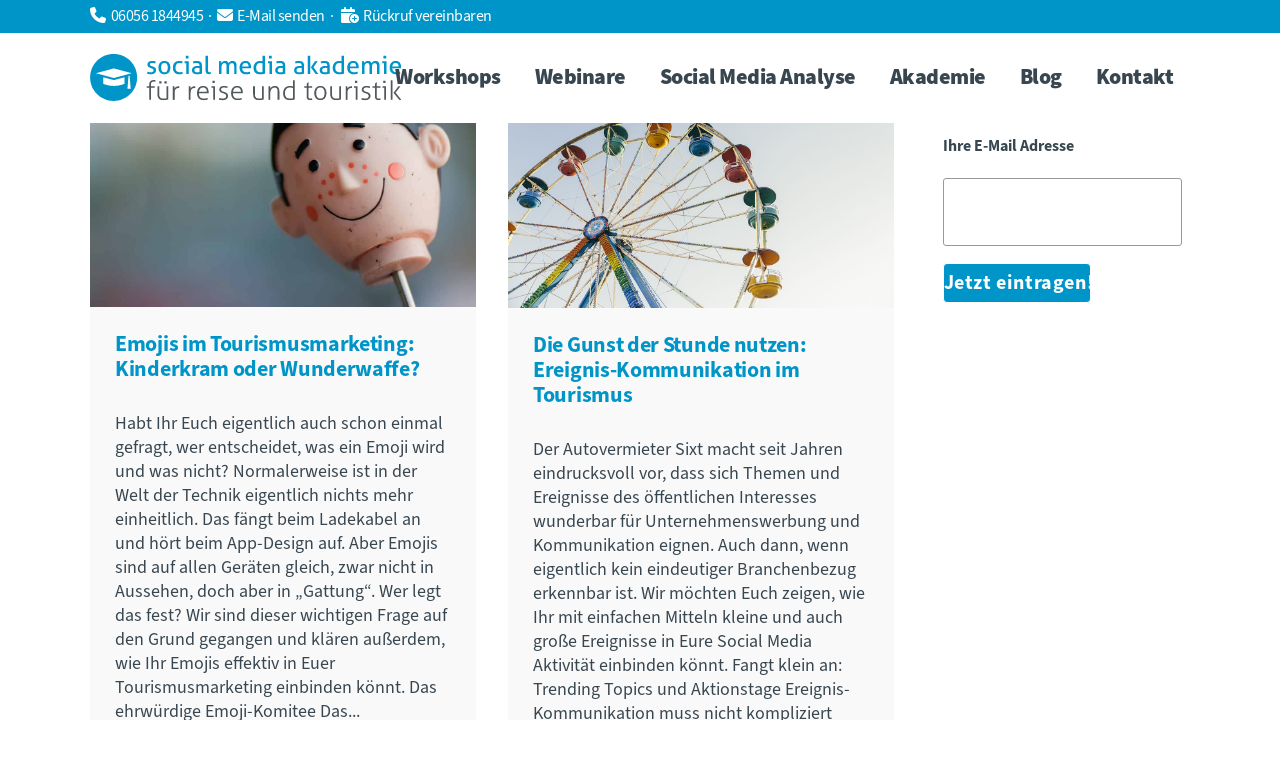

--- FILE ---
content_type: text/html; charset=UTF-8
request_url: https://www.smart-workshops.de/category/trends/page/2/
body_size: 38668
content:
<!DOCTYPE html>
<html dir="ltr" lang="de" prefix="og: https://ogp.me/ns#">
<head>
	<meta charset="UTF-8" />
	
				<meta name="viewport" content="width=device-width,initial-scale=1,user-scalable=no">
		            <link rel="shortcut icon" type="image/x-icon" href="https://www.smart-workshops.de/wp-content/uploads/2011/10/icon-smart-workshops-01.png">
            <link rel="apple-touch-icon" href="https://www.smart-workshops.de/wp-content/uploads/2011/10/icon-smart-workshops-01.png"/>
        
	<link rel="profile" href="http://gmpg.org/xfn/11" />
	<link rel="pingback" href="" />

	<title>Trends | social media akademie für reise und touristik - Part 2</title>

		<!-- All in One SEO 4.8.7 - aioseo.com -->
	<meta name="description" content="- Part 2" />
	<meta name="robots" content="noindex, nofollow, max-snippet:-1, max-image-preview:large, max-video-preview:-1" />
	<link rel="canonical" href="https://www.smart-workshops.de/category/trends/page/2/" />
	<link rel="prev" href="https://www.smart-workshops.de/category/trends/" />
	<meta name="generator" content="All in One SEO (AIOSEO) 4.8.7" />

		<!-- Global site tag (gtag.js) - Google Analytics -->
<script async src="https://www.googletagmanager.com/gtag/js?id=G-TKW7HXE8B5"></script>
<script>
  window.dataLayer = window.dataLayer || [];
  function gtag(){dataLayer.push(arguments);}
  gtag('js', new Date());

  gtag('config', 'G-TKW7HXE8B5');
</script>
		<script type="application/ld+json" class="aioseo-schema">
			{"@context":"https:\/\/schema.org","@graph":[{"@type":"BreadcrumbList","@id":"https:\/\/www.smart-workshops.de\/category\/trends\/page\/2\/#breadcrumblist","itemListElement":[{"@type":"ListItem","@id":"https:\/\/www.smart-workshops.de#listItem","position":1,"name":"Home","item":"https:\/\/www.smart-workshops.de","nextItem":{"@type":"ListItem","@id":"https:\/\/www.smart-workshops.de\/category\/trends\/#listItem","name":"Trends"}},{"@type":"ListItem","@id":"https:\/\/www.smart-workshops.de\/category\/trends\/#listItem","position":2,"name":"Trends","item":"https:\/\/www.smart-workshops.de\/category\/trends\/","nextItem":{"@type":"ListItem","@id":"https:\/\/www.smart-workshops.de\/category\/trends\/page\/2#listItem","name":"Seite 2"},"previousItem":{"@type":"ListItem","@id":"https:\/\/www.smart-workshops.de#listItem","name":"Home"}},{"@type":"ListItem","@id":"https:\/\/www.smart-workshops.de\/category\/trends\/page\/2#listItem","position":3,"name":"Seite 2","previousItem":{"@type":"ListItem","@id":"https:\/\/www.smart-workshops.de\/category\/trends\/#listItem","name":"Trends"}}]},{"@type":"CollectionPage","@id":"https:\/\/www.smart-workshops.de\/category\/trends\/page\/2\/#collectionpage","url":"https:\/\/www.smart-workshops.de\/category\/trends\/page\/2\/","name":"Trends | social media akademie f\u00fcr reise und touristik - Part 2","description":"- Part 2","inLanguage":"de-DE","isPartOf":{"@id":"https:\/\/www.smart-workshops.de\/#website"},"breadcrumb":{"@id":"https:\/\/www.smart-workshops.de\/category\/trends\/page\/2\/#breadcrumblist"}},{"@type":"Organization","@id":"https:\/\/www.smart-workshops.de\/#organization","name":"social media akademie f\u00fcr reise und touristik","description":"Workshops, Schulungen und Seminare f\u00fcr Touristiker","url":"https:\/\/www.smart-workshops.de\/","telephone":"+4960561844945","logo":{"@type":"ImageObject","url":"https:\/\/www.smart-workshops.de\/wp-content\/uploads\/2021\/03\/logo-smart-quadrat.png","@id":"https:\/\/www.smart-workshops.de\/category\/trends\/page\/2\/#organizationLogo","width":1500,"height":1500,"caption":"social media akademie f\u00fcr reise und touristik"},"image":{"@id":"https:\/\/www.smart-workshops.de\/category\/trends\/page\/2\/#organizationLogo"},"sameAs":["https:\/\/www.facebook.com\/socialmediatourismus","https:\/\/www.instagram.com\/socialmediaakademie","https:\/\/www.pinterest.com\/socialmediapins","https:\/\/www.youtube.com\/user\/smartworkshopsTV","https:\/\/www.linkedin.com\/company\/social-media-akademie-reise-und-touristik"]},{"@type":"WebSite","@id":"https:\/\/www.smart-workshops.de\/#website","url":"https:\/\/www.smart-workshops.de\/","name":"social media akademie f\u00fcr reise und touristik","description":"Workshops, Schulungen und Seminare f\u00fcr Touristiker","inLanguage":"de-DE","publisher":{"@id":"https:\/\/www.smart-workshops.de\/#organization"}}]}
		</script>
		<!-- All in One SEO -->

<meta name="dlm-version" content="5.1.2"><link rel="alternate" type="application/rss+xml" title="social media akademie für reise und touristik &raquo; Feed" href="https://www.smart-workshops.de/feed/" />
<link rel="alternate" type="application/rss+xml" title="social media akademie für reise und touristik &raquo; Trends Kategorie-Feed" href="https://www.smart-workshops.de/category/trends/feed/" />
<style id='wp-img-auto-sizes-contain-inline-css' type='text/css'>
img:is([sizes=auto i],[sizes^="auto," i]){contain-intrinsic-size:3000px 1500px}
/*# sourceURL=wp-img-auto-sizes-contain-inline-css */
</style>
<style id='wp-emoji-styles-inline-css' type='text/css'>

	img.wp-smiley, img.emoji {
		display: inline !important;
		border: none !important;
		box-shadow: none !important;
		height: 1em !important;
		width: 1em !important;
		margin: 0 0.07em !important;
		vertical-align: -0.1em !important;
		background: none !important;
		padding: 0 !important;
	}
/*# sourceURL=wp-emoji-styles-inline-css */
</style>
<style id='wp-block-library-inline-css' type='text/css'>
:root{--wp-block-synced-color:#7a00df;--wp-block-synced-color--rgb:122,0,223;--wp-bound-block-color:var(--wp-block-synced-color);--wp-editor-canvas-background:#ddd;--wp-admin-theme-color:#007cba;--wp-admin-theme-color--rgb:0,124,186;--wp-admin-theme-color-darker-10:#006ba1;--wp-admin-theme-color-darker-10--rgb:0,107,160.5;--wp-admin-theme-color-darker-20:#005a87;--wp-admin-theme-color-darker-20--rgb:0,90,135;--wp-admin-border-width-focus:2px}@media (min-resolution:192dpi){:root{--wp-admin-border-width-focus:1.5px}}.wp-element-button{cursor:pointer}:root .has-very-light-gray-background-color{background-color:#eee}:root .has-very-dark-gray-background-color{background-color:#313131}:root .has-very-light-gray-color{color:#eee}:root .has-very-dark-gray-color{color:#313131}:root .has-vivid-green-cyan-to-vivid-cyan-blue-gradient-background{background:linear-gradient(135deg,#00d084,#0693e3)}:root .has-purple-crush-gradient-background{background:linear-gradient(135deg,#34e2e4,#4721fb 50%,#ab1dfe)}:root .has-hazy-dawn-gradient-background{background:linear-gradient(135deg,#faaca8,#dad0ec)}:root .has-subdued-olive-gradient-background{background:linear-gradient(135deg,#fafae1,#67a671)}:root .has-atomic-cream-gradient-background{background:linear-gradient(135deg,#fdd79a,#004a59)}:root .has-nightshade-gradient-background{background:linear-gradient(135deg,#330968,#31cdcf)}:root .has-midnight-gradient-background{background:linear-gradient(135deg,#020381,#2874fc)}:root{--wp--preset--font-size--normal:16px;--wp--preset--font-size--huge:42px}.has-regular-font-size{font-size:1em}.has-larger-font-size{font-size:2.625em}.has-normal-font-size{font-size:var(--wp--preset--font-size--normal)}.has-huge-font-size{font-size:var(--wp--preset--font-size--huge)}.has-text-align-center{text-align:center}.has-text-align-left{text-align:left}.has-text-align-right{text-align:right}.has-fit-text{white-space:nowrap!important}#end-resizable-editor-section{display:none}.aligncenter{clear:both}.items-justified-left{justify-content:flex-start}.items-justified-center{justify-content:center}.items-justified-right{justify-content:flex-end}.items-justified-space-between{justify-content:space-between}.screen-reader-text{border:0;clip-path:inset(50%);height:1px;margin:-1px;overflow:hidden;padding:0;position:absolute;width:1px;word-wrap:normal!important}.screen-reader-text:focus{background-color:#ddd;clip-path:none;color:#444;display:block;font-size:1em;height:auto;left:5px;line-height:normal;padding:15px 23px 14px;text-decoration:none;top:5px;width:auto;z-index:100000}html :where(.has-border-color){border-style:solid}html :where([style*=border-top-color]){border-top-style:solid}html :where([style*=border-right-color]){border-right-style:solid}html :where([style*=border-bottom-color]){border-bottom-style:solid}html :where([style*=border-left-color]){border-left-style:solid}html :where([style*=border-width]){border-style:solid}html :where([style*=border-top-width]){border-top-style:solid}html :where([style*=border-right-width]){border-right-style:solid}html :where([style*=border-bottom-width]){border-bottom-style:solid}html :where([style*=border-left-width]){border-left-style:solid}html :where(img[class*=wp-image-]){height:auto;max-width:100%}:where(figure){margin:0 0 1em}html :where(.is-position-sticky){--wp-admin--admin-bar--position-offset:var(--wp-admin--admin-bar--height,0px)}@media screen and (max-width:600px){html :where(.is-position-sticky){--wp-admin--admin-bar--position-offset:0px}}

/*# sourceURL=wp-block-library-inline-css */
</style><style id='global-styles-inline-css' type='text/css'>
:root{--wp--preset--aspect-ratio--square: 1;--wp--preset--aspect-ratio--4-3: 4/3;--wp--preset--aspect-ratio--3-4: 3/4;--wp--preset--aspect-ratio--3-2: 3/2;--wp--preset--aspect-ratio--2-3: 2/3;--wp--preset--aspect-ratio--16-9: 16/9;--wp--preset--aspect-ratio--9-16: 9/16;--wp--preset--color--black: #000000;--wp--preset--color--cyan-bluish-gray: #abb8c3;--wp--preset--color--white: #ffffff;--wp--preset--color--pale-pink: #f78da7;--wp--preset--color--vivid-red: #cf2e2e;--wp--preset--color--luminous-vivid-orange: #ff6900;--wp--preset--color--luminous-vivid-amber: #fcb900;--wp--preset--color--light-green-cyan: #7bdcb5;--wp--preset--color--vivid-green-cyan: #00d084;--wp--preset--color--pale-cyan-blue: #8ed1fc;--wp--preset--color--vivid-cyan-blue: #0693e3;--wp--preset--color--vivid-purple: #9b51e0;--wp--preset--gradient--vivid-cyan-blue-to-vivid-purple: linear-gradient(135deg,rgb(6,147,227) 0%,rgb(155,81,224) 100%);--wp--preset--gradient--light-green-cyan-to-vivid-green-cyan: linear-gradient(135deg,rgb(122,220,180) 0%,rgb(0,208,130) 100%);--wp--preset--gradient--luminous-vivid-amber-to-luminous-vivid-orange: linear-gradient(135deg,rgb(252,185,0) 0%,rgb(255,105,0) 100%);--wp--preset--gradient--luminous-vivid-orange-to-vivid-red: linear-gradient(135deg,rgb(255,105,0) 0%,rgb(207,46,46) 100%);--wp--preset--gradient--very-light-gray-to-cyan-bluish-gray: linear-gradient(135deg,rgb(238,238,238) 0%,rgb(169,184,195) 100%);--wp--preset--gradient--cool-to-warm-spectrum: linear-gradient(135deg,rgb(74,234,220) 0%,rgb(151,120,209) 20%,rgb(207,42,186) 40%,rgb(238,44,130) 60%,rgb(251,105,98) 80%,rgb(254,248,76) 100%);--wp--preset--gradient--blush-light-purple: linear-gradient(135deg,rgb(255,206,236) 0%,rgb(152,150,240) 100%);--wp--preset--gradient--blush-bordeaux: linear-gradient(135deg,rgb(254,205,165) 0%,rgb(254,45,45) 50%,rgb(107,0,62) 100%);--wp--preset--gradient--luminous-dusk: linear-gradient(135deg,rgb(255,203,112) 0%,rgb(199,81,192) 50%,rgb(65,88,208) 100%);--wp--preset--gradient--pale-ocean: linear-gradient(135deg,rgb(255,245,203) 0%,rgb(182,227,212) 50%,rgb(51,167,181) 100%);--wp--preset--gradient--electric-grass: linear-gradient(135deg,rgb(202,248,128) 0%,rgb(113,206,126) 100%);--wp--preset--gradient--midnight: linear-gradient(135deg,rgb(2,3,129) 0%,rgb(40,116,252) 100%);--wp--preset--font-size--small: 13px;--wp--preset--font-size--medium: 20px;--wp--preset--font-size--large: 36px;--wp--preset--font-size--x-large: 42px;--wp--preset--spacing--20: 0.44rem;--wp--preset--spacing--30: 0.67rem;--wp--preset--spacing--40: 1rem;--wp--preset--spacing--50: 1.5rem;--wp--preset--spacing--60: 2.25rem;--wp--preset--spacing--70: 3.38rem;--wp--preset--spacing--80: 5.06rem;--wp--preset--shadow--natural: 6px 6px 9px rgba(0, 0, 0, 0.2);--wp--preset--shadow--deep: 12px 12px 50px rgba(0, 0, 0, 0.4);--wp--preset--shadow--sharp: 6px 6px 0px rgba(0, 0, 0, 0.2);--wp--preset--shadow--outlined: 6px 6px 0px -3px rgb(255, 255, 255), 6px 6px rgb(0, 0, 0);--wp--preset--shadow--crisp: 6px 6px 0px rgb(0, 0, 0);}:where(.is-layout-flex){gap: 0.5em;}:where(.is-layout-grid){gap: 0.5em;}body .is-layout-flex{display: flex;}.is-layout-flex{flex-wrap: wrap;align-items: center;}.is-layout-flex > :is(*, div){margin: 0;}body .is-layout-grid{display: grid;}.is-layout-grid > :is(*, div){margin: 0;}:where(.wp-block-columns.is-layout-flex){gap: 2em;}:where(.wp-block-columns.is-layout-grid){gap: 2em;}:where(.wp-block-post-template.is-layout-flex){gap: 1.25em;}:where(.wp-block-post-template.is-layout-grid){gap: 1.25em;}.has-black-color{color: var(--wp--preset--color--black) !important;}.has-cyan-bluish-gray-color{color: var(--wp--preset--color--cyan-bluish-gray) !important;}.has-white-color{color: var(--wp--preset--color--white) !important;}.has-pale-pink-color{color: var(--wp--preset--color--pale-pink) !important;}.has-vivid-red-color{color: var(--wp--preset--color--vivid-red) !important;}.has-luminous-vivid-orange-color{color: var(--wp--preset--color--luminous-vivid-orange) !important;}.has-luminous-vivid-amber-color{color: var(--wp--preset--color--luminous-vivid-amber) !important;}.has-light-green-cyan-color{color: var(--wp--preset--color--light-green-cyan) !important;}.has-vivid-green-cyan-color{color: var(--wp--preset--color--vivid-green-cyan) !important;}.has-pale-cyan-blue-color{color: var(--wp--preset--color--pale-cyan-blue) !important;}.has-vivid-cyan-blue-color{color: var(--wp--preset--color--vivid-cyan-blue) !important;}.has-vivid-purple-color{color: var(--wp--preset--color--vivid-purple) !important;}.has-black-background-color{background-color: var(--wp--preset--color--black) !important;}.has-cyan-bluish-gray-background-color{background-color: var(--wp--preset--color--cyan-bluish-gray) !important;}.has-white-background-color{background-color: var(--wp--preset--color--white) !important;}.has-pale-pink-background-color{background-color: var(--wp--preset--color--pale-pink) !important;}.has-vivid-red-background-color{background-color: var(--wp--preset--color--vivid-red) !important;}.has-luminous-vivid-orange-background-color{background-color: var(--wp--preset--color--luminous-vivid-orange) !important;}.has-luminous-vivid-amber-background-color{background-color: var(--wp--preset--color--luminous-vivid-amber) !important;}.has-light-green-cyan-background-color{background-color: var(--wp--preset--color--light-green-cyan) !important;}.has-vivid-green-cyan-background-color{background-color: var(--wp--preset--color--vivid-green-cyan) !important;}.has-pale-cyan-blue-background-color{background-color: var(--wp--preset--color--pale-cyan-blue) !important;}.has-vivid-cyan-blue-background-color{background-color: var(--wp--preset--color--vivid-cyan-blue) !important;}.has-vivid-purple-background-color{background-color: var(--wp--preset--color--vivid-purple) !important;}.has-black-border-color{border-color: var(--wp--preset--color--black) !important;}.has-cyan-bluish-gray-border-color{border-color: var(--wp--preset--color--cyan-bluish-gray) !important;}.has-white-border-color{border-color: var(--wp--preset--color--white) !important;}.has-pale-pink-border-color{border-color: var(--wp--preset--color--pale-pink) !important;}.has-vivid-red-border-color{border-color: var(--wp--preset--color--vivid-red) !important;}.has-luminous-vivid-orange-border-color{border-color: var(--wp--preset--color--luminous-vivid-orange) !important;}.has-luminous-vivid-amber-border-color{border-color: var(--wp--preset--color--luminous-vivid-amber) !important;}.has-light-green-cyan-border-color{border-color: var(--wp--preset--color--light-green-cyan) !important;}.has-vivid-green-cyan-border-color{border-color: var(--wp--preset--color--vivid-green-cyan) !important;}.has-pale-cyan-blue-border-color{border-color: var(--wp--preset--color--pale-cyan-blue) !important;}.has-vivid-cyan-blue-border-color{border-color: var(--wp--preset--color--vivid-cyan-blue) !important;}.has-vivid-purple-border-color{border-color: var(--wp--preset--color--vivid-purple) !important;}.has-vivid-cyan-blue-to-vivid-purple-gradient-background{background: var(--wp--preset--gradient--vivid-cyan-blue-to-vivid-purple) !important;}.has-light-green-cyan-to-vivid-green-cyan-gradient-background{background: var(--wp--preset--gradient--light-green-cyan-to-vivid-green-cyan) !important;}.has-luminous-vivid-amber-to-luminous-vivid-orange-gradient-background{background: var(--wp--preset--gradient--luminous-vivid-amber-to-luminous-vivid-orange) !important;}.has-luminous-vivid-orange-to-vivid-red-gradient-background{background: var(--wp--preset--gradient--luminous-vivid-orange-to-vivid-red) !important;}.has-very-light-gray-to-cyan-bluish-gray-gradient-background{background: var(--wp--preset--gradient--very-light-gray-to-cyan-bluish-gray) !important;}.has-cool-to-warm-spectrum-gradient-background{background: var(--wp--preset--gradient--cool-to-warm-spectrum) !important;}.has-blush-light-purple-gradient-background{background: var(--wp--preset--gradient--blush-light-purple) !important;}.has-blush-bordeaux-gradient-background{background: var(--wp--preset--gradient--blush-bordeaux) !important;}.has-luminous-dusk-gradient-background{background: var(--wp--preset--gradient--luminous-dusk) !important;}.has-pale-ocean-gradient-background{background: var(--wp--preset--gradient--pale-ocean) !important;}.has-electric-grass-gradient-background{background: var(--wp--preset--gradient--electric-grass) !important;}.has-midnight-gradient-background{background: var(--wp--preset--gradient--midnight) !important;}.has-small-font-size{font-size: var(--wp--preset--font-size--small) !important;}.has-medium-font-size{font-size: var(--wp--preset--font-size--medium) !important;}.has-large-font-size{font-size: var(--wp--preset--font-size--large) !important;}.has-x-large-font-size{font-size: var(--wp--preset--font-size--x-large) !important;}
/*# sourceURL=global-styles-inline-css */
</style>

<style id='classic-theme-styles-inline-css' type='text/css'>
/*! This file is auto-generated */
.wp-block-button__link{color:#fff;background-color:#32373c;border-radius:9999px;box-shadow:none;text-decoration:none;padding:calc(.667em + 2px) calc(1.333em + 2px);font-size:1.125em}.wp-block-file__button{background:#32373c;color:#fff;text-decoration:none}
/*# sourceURL=/wp-includes/css/classic-themes.min.css */
</style>
<link rel='stylesheet' id='contact-form-7-css' href='https://www.smart-workshops.de/wp-content/plugins/contact-form-7/includes/css/styles.css?ver=6.1.1' type='text/css' media='all' />
<link rel='stylesheet' id='events-manager-css' href='https://www.smart-workshops.de/wp-content/plugins/events-manager/includes/css/events-manager.min.css?ver=7.1.7' type='text/css' media='all' />
<style id='events-manager-inline-css' type='text/css'>
body .em { --font-family : inherit; }
/*# sourceURL=events-manager-inline-css */
</style>
<link rel='stylesheet' id='events-manager-pro-css' href='https://www.smart-workshops.de/wp-content/plugins/events-manager-pro/includes/css/events-manager-pro.css?ver=2.44' type='text/css' media='all' />
<link rel='stylesheet' id='wp-biographia-bio-css' href='https://www.smart-workshops.de/wp-content/plugins/wp-biographia/public/css/wp-biographia.min.css?ver=6.9' type='text/css' media='all' />
<link rel='stylesheet' id='mediaelement-css' href='https://www.smart-workshops.de/wp-includes/js/mediaelement/mediaelementplayer-legacy.min.css?ver=4.2.17' type='text/css' media='all' />
<link rel='stylesheet' id='wp-mediaelement-css' href='https://www.smart-workshops.de/wp-includes/js/mediaelement/wp-mediaelement.min.css?ver=6.9' type='text/css' media='all' />
<link rel='stylesheet' id='bridge-default-style-css' href='https://www.smart-workshops.de/wp-content/themes/bridge/style.css?ver=6.9' type='text/css' media='all' />
<link rel='stylesheet' id='bridge-qode-font_awesome-css' href='https://www.smart-workshops.de/wp-content/themes/bridge/css/font-awesome/css/font-awesome.min.css?ver=6.9' type='text/css' media='all' />
<link rel='stylesheet' id='bridge-qode-font_elegant-css' href='https://www.smart-workshops.de/wp-content/themes/bridge/css/elegant-icons/style.min.css?ver=6.9' type='text/css' media='all' />
<link rel='stylesheet' id='bridge-qode-linea_icons-css' href='https://www.smart-workshops.de/wp-content/themes/bridge/css/linea-icons/style.css?ver=6.9' type='text/css' media='all' />
<link rel='stylesheet' id='bridge-qode-dripicons-css' href='https://www.smart-workshops.de/wp-content/themes/bridge/css/dripicons/dripicons.css?ver=6.9' type='text/css' media='all' />
<link rel='stylesheet' id='bridge-qode-kiko-css' href='https://www.smart-workshops.de/wp-content/themes/bridge/css/kiko/kiko-all.css?ver=6.9' type='text/css' media='all' />
<link rel='stylesheet' id='bridge-qode-font_awesome_5-css' href='https://www.smart-workshops.de/wp-content/themes/bridge/css/font-awesome-5/css/font-awesome-5.min.css?ver=6.9' type='text/css' media='all' />
<link rel='stylesheet' id='bridge-stylesheet-css' href='https://www.smart-workshops.de/wp-content/themes/bridge/css/stylesheet.min.css?ver=6.9' type='text/css' media='all' />
<style id='bridge-stylesheet-inline-css' type='text/css'>
   .archive.disabled_footer_top .footer_top_holder, .archive.disabled_footer_bottom .footer_bottom_holder { display: none;}


/*# sourceURL=bridge-stylesheet-inline-css */
</style>
<link rel='stylesheet' id='bridge-print-css' href='https://www.smart-workshops.de/wp-content/themes/bridge/css/print.css?ver=6.9' type='text/css' media='all' />
<link rel='stylesheet' id='bridge-style-dynamic-css' href='https://www.smart-workshops.de/wp-content/themes/bridge/css/style_dynamic.css?ver=1741791372' type='text/css' media='all' />
<link rel='stylesheet' id='bridge-responsive-css' href='https://www.smart-workshops.de/wp-content/themes/bridge/css/responsive.min.css?ver=6.9' type='text/css' media='all' />
<link rel='stylesheet' id='bridge-style-dynamic-responsive-css' href='https://www.smart-workshops.de/wp-content/themes/bridge/css/style_dynamic_responsive.css?ver=1741791372' type='text/css' media='all' />
<style id='bridge-style-dynamic-responsive-inline-css' type='text/css'>
h1, h2, h3, h4, h5, h6 {
    font-family: source-sans-3, sans-serif;
    font-weight: 900;
    font-style: normal;
}

body  {
    font-family: source-sans-3, sans-serif;
    font-weight: 400;
    font-style: normal;
}

p  {
    font-family: source-sans-3, sans-serif;
    font-weight: 400;
    font-style: normal;
}

h1,
.h1,
.title h1 {
    margin-bottom: 10px;
}

.intro p {
    font-size: 24px;
    line-height: 32px;
    font-weight: 400;
    text-align: left;
    color: #999;
    letter-spacing: -0.5px;
}

.vc_text_separator.full div {
    font-size: 20px;
}

.footer_top li {
    font-family: source-sans-3, sans-serif;
    list-style-type: none;
}

.white p, .white h2, .white h3  {color: #fff;}

/* Chrome & Slider Problem */
.full_width,
.container {
    position: relative !important;
}

p.excerpt {margin-bottom: -30px; font-size: 18px;line-height: 24px;}


.latest_post_holder.dividers .post_infos {
    display: none;
}

.blog_holder.blog_masonry_date_in_image article .post_text .post_text_inner {
    text-align: left;
    padding: 25px 25px;
    line-height: 22px;
}

.blog_holder.blog_masonry_date_in_image .time .time_day {
    color: #fff;
    font-size: 20px;
    font-weight: 700;
}

.blog_holder.blog_masonry_date_in_image .time {
    position: absolute;
    top: 0;
    left: 0;
    text-align: center;
    margin: 10px;
    padding: 5px 10px;
    background-color: #0095c8;
}

.blog_holder.blog_masonry_date_in_image .time span {
    display: block;
    color: #fff;
    line-height: 17px;
}

aside.sidebar .widget:not(.qode_latest_posts_widget) a, .wpb_widgetised_column .widget:not(.qode_latest_posts_widget) a {
    font-size: 17px;
    font-weight: 700;
    letter-spacing: -0.3px;
    color: #0095c8;
}

.ajax_loader .stripes, .ajax_loader .wave, .text-align-center, header.centered_logo,
table td, table th {
    text-align: left
}

tr.spaceUnder > td {padding-bottom: 3em;}

.testimonials .testimonial_text_inner p.testimonial_author {
    font-size: 13px;
    font-style: normal;
    color: #303030;
    margin-top: 22px;
    font-weight:600
}

.underscore {
    font-size: 15px;
    font-style: normal;
    line-height: 18px;
    font-weight: 400;
}

.underscorewhite {
    font-size: 15px;
    color: #fff;
    font-style: normal;
    line-height: 18px;
    font-weight: 400;
}

/* BLOG */

.blog_holder article .post_info a, .blog_holder article .post_text h2 .date {
    color: #0095c8
}

	.blog_holder.blog_large_image article:not(.format-quote):not(.format-link) .post_info,
	.blog_holder.blog_single article:not(.format-quote):not(.format-link) .post_info{
	font-weight: 400;color: #bababa;font-size:15px;	}

    aside.sidebar .widget.widget_text,
    aside.sidebar .widget p,
    aside.sidebar .widget div:not(.star-rating) span:not(.qode_icon_element),
    aside.sidebar .widget li,
    .wpb_widgetised_column .widget.widget_text,
    .wpb_widgetised_column .widget p,
    .wpb_widgetised_column .widget div:not(.star-rating) span:not(.qode_icon_element),
    .wpb_widgetised_column .widget li{
    line-height: 20px;
    font-size: 15px;
}

#respond input[type=text], #respond input[type=email], #respond textarea,
.contact_form input[type=text], .contact_form textarea {
    font-size: 16px;
    line-height: 17px;
    color: #818181;
    font-family: 'Source Sans 3', Helvetica, Arial, sans-serif;
    font-weight: 400;
}

.side_menu .widget li, .side_menu a, aside .widget a {
    font-weight: 700;
}

.single_tags a, .widget .tagcloud a {
    letter-spacing: 0px;
    font-size: 15px;
    font-weight: 400;
}

.date.entry_date.updated {
    letter-spacing: -0.5px;
    color: #bababa;
    font-size: 22px;
    font-weight: 600;
}


/* MailChimp Form Embed Code - Slim - 12/15/2015 v10.7 */
#mc_embed_signup form {
    display: block;
    position: relative;
    text-align: left;
    padding: 10px 0 0px 0%
}

#mc_embed_signup h2 {
    font-weight: bold;
    padding: 0;
    margin: 15px 0;
    font-size: 1.4em;
}

#mc_embed_signup input {
    border: 0px solid #999;
    -webkit-appearance: none;
}

#mc_embed_signup input[type=checkbox] {
    -webkit-appearance: checkbox;
}

#mc_embed_signup input[type=radio] {
    -webkit-appearance: radio;
}

#mc_embed_signup input:focus {
    border-color: #333;
}

#mc_embed_signup .button {
    clear: both;
    background-color: #0095c8 !important;
    border: 1px solid #fff !important;
    border-radius: 4px !important;
    letter-spacing: .03em !important;
    color: #FFFFFF !important;
    cursor: pointer;
    display: inline-block;
    font-size: 20px !important;
    font-family: source-sans-3, sans-serif !important;
    font-weight: 700;
    letter-spacing: -0.5px;
    height: 40px !important;
    line-height: 32px;
    margin: 0 5px 10px 0 !important;
    padding: 0 !important;
    text-align: center;
    text-decoration: none;
    vertical-align: top;
    white-space: nowrap;
    width: auto;
    transition: all 0.23s ease-in-out 0s;
}

#mc_embed_signup .button:hover {
    background-color: #fff !important; color: #0095c8 !important;
}

#mc_embed_signup .small-meta {
    font-size: 11px;
}

#mc_embed_signup .nowrap {
    white-space: nowrap;
}

#mc_embed_signup .clear {
    clear: none;
    display: inline;
}

#mc_embed_signup label {
    display: block;
    font-size: 16px;
    padding-bottom: 10px;
    font-weight: bold;
}

#mc_embed_signup input.email {
    font-size: 17px;
    font-family: source-sans-3, sans-serif;
    color: #666;
    display: block;
    padding: 0 0.4em;
    margin: 12px 4% 10px 0;
    min-height: 50px;
    width: 100%;
    min-width: 130px;
    -webkit-border-radius: 3px;
    -moz-border-radius: 3px;
    border-radius: 3px;
}

#mc_embed_signup input.button {
    display: block;
    width: 60%;
    margin: 0 0 5px 0;
    min-width: 90px;
}

#mc_embed_signup div#mce-responses {
    float: left;
    top: -1.4em;
    padding: 0em .5em 0em .5em;
    overflow: hidden;
    width: 90%;
    margin: 0 5%;
    clear: both;
}

#mc_embed_signup div.response {
    margin: 1em 0;
    padding: 1em .5em .5em 0;
    font-weight: bold;
    float: left;
    top: -1.5em;
    z-index: 1;
    width: 80%;
}

#mc_embed_signup #mce-error-response {
    display: none;
}

#mc_embed_signup #mce-success-response {
    color: #529214;
    display: none;
}

#mc_embed_signup label.error {
    display: block;
    float: none;
    width: auto;
    margin-left: 1.05em;
    text-align: left;
    padding: .5em 0;
}

/* PORTFOLIO */

.project_category {
    display: none !important;
}

.qode_portfolio_related h4 {
    padding: 55px 0 55px;
    text-align: center;
    font-weight: 800;
    letter-spacing: -1px;
    font-size: 28px;
}

article .qode-portfolio-new-badge {
    position: absolute;
    top: 6px;
    right: 5px;
    width: 50px;
    height: 50px;
    line-height: 48px;
    text-align: center;
    font-size: 19px;
    text-transform: uppercase;
    color: #fff;
    background-color: #0095c8;
    z-index: 1000;
    border-radius: 100%;
    font-weight: 700;
    letter-spacing: -0.5px
}

.portfolio_navigation.navigation_title {
    padding: 20px 0 60px;
    margin-top: 40px;
}

/* BOOKING FORM */

h2.em-item-title {padding-top: 30px; padding-bottom: 20px; letter-spacing: -1px;}

h2.em-item-title a {color: #008ec4;}

.em.pixelbones table {
    width: 100%;
    font-family: source-sans-3, sans-serif !important;
}

.em-item-info {
  background-color: #f6f6f6;
  padding:35px; margin:25px auto;
}

.em.pixelbones td, .em.pixelbones th {
    text-align: left !important;
    border: 0 !important;
    padding:15px !important; margin:25px auto !important;
    border-bottom:1px solid var(--border-color-softer) !important;
}

.em.pixelbones form {
    font-size: 1.1em !important;
}

.em.pixelbones p {
    line-height: 1.4em !important;
}

.em-booking-form label  { display:inline-block; width:100% !important; margin-bottom: 10px;}

.em.pixelbones ol, .em.pixelbones ul {
    padding-left: 0 !important;
    margin-top: 0 !important;
    font-size: 1.15em !important;;
}

.em-booking-message-error p {
    color: red;
    font-weight: 700 !important;
    background-color: #fdd3d3;
}

.em.em-item.em-item-single .em-item-meta .button, .em.em-item.em-item-single .em-item-meta button {
    margin: 15px 0 0 !important;
    font-family: source-sans-3, sans-serif !important;
    font-size: 14px !important;
    letter-spacing: 1px !important;;
}

.em.pixelbones .input input[type=submit] {
    margin: 15px 0 0 !important;
    font-family: source-sans-3, sans-serif !important;
    font-size: 20px !important;
    letter-spacing: .03em !important;
    text-transform: none !important;
    font-weight: 700 !important;
}

.em.pixelbones section {
    padding: 0;
    margin: 0;
    line-height: 24px;
    font-family: source-sans-3, sans-serif !important;
}

.em.em-list-widget .em-item .em-item-info .em-item-meta .em-item-meta-line p {
    margin-bottom:5px !important
    font-size: 1.2 em;
    font-family: source-sans-3, sans-serif !important;
}

.em.pixelbones h2 {
    font-size: calc(var(--font-size) + 28px) !important;
    line-height: 1.1 !important;
    letter-spacing: -1px !important;
}

.em.pixelbones h3 {
    font-size: calc(var(--font-size) + 15px) !important;
    line-height: 1.1 !important;
    letter-spacing: -1px !important;
}



.em.em-item.em-item-single .em-item-meta {font-size: 1.1em; source-sans-3, sans-serif !important;}

wpb_wrapper p {line-height: 1.2em;  font-size: 1.1em; font-family: source-sans-3, sans-serif !important;}

.em.pixelbones h1, .em.pixelbones h2, .em.pixelbones h3, .em.pixelbones h4, .em.pixelbones h5, .em.pixelbones h6 {
    margin-top: 0 !important;
    margin-bottom: 20px !important;
    font-family: source-sans-3, sans-serif !important;
    font-weight: 900!important;
    font-style: normal !important;
}

	.em-booking { margin:15px 0px 10px 0px; position:relative; }
	.em-booking-form  { position:relative; clear:left; }
	.em-booking-form-details  { padding:10px; width:99%; float:left; }  
	.em-booking-form-details input.input, .em-booking-form-details textarea {    margin: 5px 0 0;
    padding: 15px;
    border: 0;
    outline: 0;
    width: 100%;
    resize: none;
    font-size: 20px;
    line-height: 17px;
    background-color: #f4f4f4;
    color: #384650;
    font-family: source-sans-3, sans-serif;
    font-weight: 600;
    -webkit-box-sizing: border-box;
    -moz-box-sizing: border-box;
    box-sizing: border-box }
	.em-booking-form p { clear:left; }
	.em-booking-form label { display:block; float:left; }
	.em-booking-form span.input-group input { margin-left:-20px; }
	.em-booking-form span.input-group { display:block; margin-left:150px; }
	.em-booking-form label  { display:inline-block; width:250px; margin-bottom: 10px;}

        .em-booking-form select  { width: 100%;
 padding:.75em 1em .5em 1em;    
    -webkit-appearance: none;    
    -moz-appearance: none;
    text-indent: 0.01px;
    text-overflow: '';
    box-shadow: none;
    border: none;
    outline: none;
    border: 1px solid #ddd;
    background-color: #f4f4f4;
  font-size: 18px;
  font-weight: 400;
  font-family: inherit;
  color: #818181;
  background-image:
    linear-gradient(45deg, transparent 50%, gray 50%),
    linear-gradient(135deg, gray 50%, transparent 50%),
    linear-gradient(to right, #ccc, #ccc);
  background-position:
    calc(100% - 20px) calc(1em + 2px),
    calc(100% - 15px) calc(1em + 2px),
    calc(100% - 2.5em) 0.5em;
  background-size:
    5px 5px,
    5px 5px,
    1px 1.5em;
  background-repeat: no-repeat;

}

	.em-booking-form-details .em-booking-submit { position: relative;
    display: inline-block;
    width: auto;
    height: 39px;
    line-height: 39px;
    margin: 0;
    padding: 0 23px;
    border: 2px solid #0095c8;
    font-size: 19px;
    font-weight: 700;
    font-family: inherit;
    text-align: left;
    color: #0095c8;
    text-decoration: none;
    cursor: pointer;
    white-space: nowrap;
    outline: 0;
    font-style: normal;
    text-transform: uppercase;
    letter-spacing: 0px;
    -o-border-radius: 4px;
    -moz-border-radius: 4px;
    -webkit-border-radius: 4px;
    -ms-border-radius: 4px;
    border-radius: 4px;
    text-shadow: none;
    background-color: transparent;
    -webkit-transition: color .1s linear, background-color .1s linear, border-color .1s linear;
    -moz-transition: color .1s linear, background-color .1s linear, border-color .1s linear;
    -ms-transition: color .1s linear, background-color .1s linear, border-color .1s linear;
    -o-transition: color .1s linear, background-color .1s linear, border-color .1s linear;
    transition: color .1s linear, background-color .1s linear, border-color .1s linear;
    -webkit-box-sizing: initial !important;
    -moz-box-sizing: initial !important;
    box-sizing: initial !important }	


.em-booking-form-details .em-booking-submit:hover { position: relative;
    border: 2px solid #0095c8;
    color: #fff;
    background-color: #0095c8;
}

.em-bookings-ticket-table-spaces {
  min-width: 90px;
}

input[type=checkbox] {
   width:20px;height:20px;
}

table {
    width: 100%;
}

table th {
    border: 0;
    padding: 5px 7px;
    text-align: left;
    color: #fff !important;
    font-size: 120%;
    background-color: #0095c8;
}

table td {
    padding: 15px;
    text-align: left;
    background-color: #f8f8f8;
    border-bottom: 1px solid #ddd;
}

/* Table in DIV */

div.table {
	display: table;
	width: calc(100% - 10px);
	border: 0px solid blue;
	padding: 0px;
}

div.spalte {
	display: table-cell;
	padding: 2px;
}

/* Akkordeon */

.q_accordion_holder.accordion .ui-accordion-header {
    text-transform: none;
    letter-spacing: -0.5px;
}

ul {
    margin-top: 20px;
    margin-bottom: 20px;
}

/* Pricing Table Standard */

.q_price_table {margin-bottom: 20px !important;}

.price_table_inner ul li.table_title .title_content {
    color: #fff;
    font-weight: 500;
    font-size: 32px;
    line-height: 36px;
    padding-top: 30px;
    padding-bottom: 20px;
}

.price_table_inner ul li.pricing_table_content {
    padding: 0px 27px 10px;
}

.q_price_table.active .active_text {
    position: absolute;
    top: 0;
    left: 0;
    width: 100%;
    text-align: center;
    background-color: #1abc9c;
    font-size: 18px;
    font-weight: 800;
    line-height: 31px;
    background-color: #666 !important;
}

.price_in_table .mark {display: none;}

.price_in_table .price {
    font-size: 70px;
    line-height: 1em;
    padding: 0 3px;
    font-weight: 800;
    vertical-align:middle
}

.price_in_table .value {
    font-size: 20px;
    font-weight: 300;
    vertical-align: top;
    position: relative;
    top:17px
}

.price_table_inner ul li.pricing_table_content li {
    font-size: 18px;
}

.qbutton.white:hover {
    border-color: #fff;
    color: #0095c8;
    background-color: #fff;
}

.price_table_inner ul li.pricing_table_content li {
    text-align: left;
}

/* C7 Formular */

.wpcf7 form.sent .wpcf7-response-output {
	border-color: #46b450;
        background-color: #46b450; /* Green */
}

.wpcf7 form.failed .wpcf7-response-output,
.wpcf7 form.aborted .wpcf7-response-output {
	border-color: #dc3232; 
        background-color: #dc3232; /* Red */
}

.wpcf7 form.spam .wpcf7-response-output {
	border-color: #f56e28; /* Orange */
        background-color: #f56e28;
}

.wpcf7 form.invalid .wpcf7-response-output,
.wpcf7 form.unaccepted .wpcf7-response-output,
.wpcf7 form.payment-required .wpcf7-response-output {
	border-color: #ffb900; /* Yellow */
        background-color: #ffb900;
}

.wpcf7 form .wpcf7-response-output, div.wpcf7-response-output {
    position: relative;
    padding: 17px 30px 17px 55px;
    color: #fff;
    margin-left: 0;
    margin-right: 0;
    font-weight: 500;
    font-size: 20px;
    text-transform: none;
    letter-spacing: 0px;
    border:none
}

.wpcf7-form-control-wrap {
	position: relative;
}

.wpcf7-not-valid-tip {
	color: #dc3232; /* Red */
	font-size: 1em;
	font-weight: normal;
	display: block;
}

div.wpcf7-response-output {
      text-transform: none;
      font-size: 18px;
      letter-spacing: 0;
      font-weight: 600;
}

input.wpcf7-form-control.wpcf7-date, input.wpcf7-form-control.wpcf7-number, input.wpcf7-form-control.wpcf7-quiz, input.wpcf7-form-control.wpcf7-text, select.wpcf7-form-control.wpcf7-select, textarea.wpcf7-form-control.wpcf7-textarea {
    font-family: source-sans-3, sans-serif;
    font-weight: 400;
    font-style: normal;
}

							.cf7_custom_style_1  input.wpcf7-form-control.wpcf7-submit,
				.cf7_custom_style_1 input.wpcf7-form-control.wpcf7-submit:not([disabled]) {
				font-family: source-sans-3, sans-serif;		}

.wpcf7 form.sent .wpcf7-response-output:before, div.wpcf7-response-output.wpcf7-mail-sent-ok:before {
    content: no-open-quote;
}

/* Suche */

.header_top #searchform input[type=text], .widget.widget_search form input[type=text] {
    font-size: 18px;
    color: #333;
}

/*# sourceURL=bridge-style-dynamic-responsive-inline-css */
</style>
<link rel='stylesheet' id='js_composer_front-css' href='https://www.smart-workshops.de/wp-content/plugins/js_composer/assets/css/js_composer.min.css?ver=6.13.0' type='text/css' media='all' />
<link rel='stylesheet' id='bridge-style-handle-google-fonts-css' data-borlabs-font-blocker-href='https://fonts.googleapis.com/css?family=Raleway%3A100%2C200%2C300%2C400%2C500%2C600%2C700%2C800%2C900%2C100italic%2C300italic%2C400italic%2C700italic%7CSource+Sans+Pro%3A100%2C200%2C300%2C400%2C500%2C600%2C700%2C800%2C900%2C100italic%2C300italic%2C400italic%2C700italic&#038;subset=latin%2Clatin-ext&#038;ver=1.0.0' type='text/css' media='all' />
<link rel='stylesheet' id='bridge-core-dashboard-style-css' href='https://www.smart-workshops.de/wp-content/plugins/bridge-core/modules/core-dashboard/assets/css/core-dashboard.min.css?ver=6.9' type='text/css' media='all' />
<link rel='stylesheet' id='borlabs-cookie-css' href='https://www.smart-workshops.de/wp-content/cache/borlabs-cookie/borlabs-cookie_1_de.css?ver=2.3.3-16' type='text/css' media='all' />
<link rel='stylesheet' id='childstyle-css' href='https://www.smart-workshops.de/wp-content/themes/smart-child/style.css?ver=6.9' type='text/css' media='all' />
<script type="text/javascript" src="https://www.smart-workshops.de/wp-includes/js/jquery/jquery.min.js?ver=3.7.1" id="jquery-core-js"></script>
<script type="text/javascript" src="https://www.smart-workshops.de/wp-includes/js/jquery/jquery-migrate.min.js?ver=3.4.1" id="jquery-migrate-js"></script>
<script type="text/javascript" id="events-manager-js-extra">
/* <![CDATA[ */
var EM = {"ajaxurl":"https://www.smart-workshops.de/wp-admin/admin-ajax.php","locationajaxurl":"https://www.smart-workshops.de/wp-admin/admin-ajax.php?action=locations_search","firstDay":"1","locale":"de","dateFormat":"yy-mm-dd","ui_css":"https://www.smart-workshops.de/wp-content/plugins/events-manager/includes/css/jquery-ui/build.min.css","show24hours":"1","is_ssl":"1","autocomplete_limit":"10","calendar":{"breakpoints":{"small":560,"medium":908,"large":false}},"phone":"","datepicker":{"format":"d.m.Y","locale":"de"},"search":{"breakpoints":{"small":650,"medium":850,"full":false}},"url":"https://www.smart-workshops.de/wp-content/plugins/events-manager","assets":{"input.em-uploader":{"js":{"em-uploader":{"url":"https://www.smart-workshops.de/wp-content/plugins/events-manager/includes/js/em-uploader.js?v=7.1.7","event":"em_uploader_ready","requires":"filepond"},"filepond-validate-size":"filepond/plugins/filepond-plugin-file-validate-size.js?v=7.1.7","filepond-validate-type":"filepond/plugins/filepond-plugin-file-validate-type.js?v=7.1.7","filepond-image-validate-size":"filepond/plugins/filepond-plugin-image-validate-size.js?v=7.1.7","filepond-exif-orientation":"filepond/plugins/filepond-plugin-image-exif-orientation.js?v=7.1.7","filepond-get-file":"filepond/plugins/filepond-plugin-get-file.js?v=7.1.7","filepond-plugin-image-overlay":"filepond/plugins/filepond-plugin-image-overlay.js?v=7.1.7","filepond-plugin-image-thumbnail":"filepond/plugins/filepond-plugin-image-thumbnail.js?v=7.1.7","filepond-plugin-pdf-preview-overlay":"filepond/plugins/filepond-plugin-pdf-preview-overlay.js?v=7.1.7","filepond-plugin-file-icon":"filepond/plugins/filepond-plugin-file-icon.js?v=7.1.7","filepond":{"url":"filepond/filepond.js?v=7.1.7","locale":"de-de"}},"css":{"em-filepond":"filepond/em-filepond.min.css?v=7.1.7","filepond-preview":"filepond/plugins/filepond-plugin-image-preview.min.css?v=7.1.7","filepond-plugin-image-overlay":"filepond/plugins/filepond-plugin-image-overlay.min.css?v=7.1.7","filepond-get-file":"filepond/plugins/filepond-plugin-get-file.min.css?v=7.1.7"}},".em-recurrence-sets, .em-timezone":{"js":{"luxon":{"url":"luxon/luxon.js?v=7.1.7","event":"em_luxon_ready"}}},".em-booking-form, #em-booking-form, .em-booking-recurring, .em-event-booking-form":{"js":{"em-bookings":{"url":"https://www.smart-workshops.de/wp-content/plugins/events-manager/includes/js/bookingsform.js?v=7.1.7","event":"em_booking_form_js_loaded"}}},"#em-opt-archetypes":{"js":{"archetypes":"https://www.smart-workshops.de/wp-content/plugins/events-manager/includes/js/admin-archetype-editor.js?v=7.1.7","archetypes_ms":"https://www.smart-workshops.de/wp-content/plugins/events-manager/includes/js/admin-archetypes.js?v=7.1.7","qs":"qs/qs.js?v=7.1.7"}}},"cached":"","uploads":{"endpoint":"https://www.smart-workshops.de/wp-json/events-manager/v1/uploads","nonce":"b9e7db45b0","delete_confirm":"Are you sure you want to delete this file? It will be deleted upon submission.","images":{"max_file_size":"","image_max_width":"1100","image_max_height":"700","image_min_width":"50","image_min_height":"50"},"files":{"max_file_size":"","types":{"0":"image/gif","1":"image/jpeg","3":"image/png","4":"image/heic","5":"application/pdf","6":"application/msword","7":"application/x-msword","8":"application/vnd.openxmlformats-officedocument.wordprocessingml.document","9":"text/rtf","10":"application/rtf","11":"application/x-rtf","12":"application/vnd.oasis.opendocument.text","13":"text/plain","14":"application/vnd.ms-excel","15":"application/xls","16":"application/vnd.openxmlformats-officedocument.spreadsheetml.sheet","17":"text/csv","18":"application/csv","20":"application/vnd.oasis.opendocument.spreadsheet","21":"application/vnd.ms-powerpoint","22":"application/mspowerpoint","23":"application/vnd.openxmlformats-officedocument.presentationml.presentation","24":"application/vnd.oasis.opendocument.presentation"}}},"api_nonce":"3076931943","bookingInProgress":"Bitte warte, w\u00e4hrend die Buchung abgeschickt wird.","tickets_save":"Ticket speichern","bookingajaxurl":"https://www.smart-workshops.de/wp-admin/admin-ajax.php","bookings_export_save":"Buchungen exportieren","bookings_settings_save":"Einstellungen speichern","booking_delete":"Bist du dir sicher, dass du es l\u00f6schen m\u00f6chtest?","booking_offset":"30","bookings":{"submit_button":{"text":{"default":"Zahlungspflichtig buchen","free":"Zahlungspflichtig buchen","payment":"Zahlungspflichtig buchen","processing":"Verarbeitung \u2026"}},"update_listener":""},"bb_full":"Ausgebucht","bb_book":"Jetzt buchen","bb_booking":"Buchung ...","bb_booked":"Buchung get\u00e4tigt","bb_error":"Buchungsfehler. Nochmal versichen?","bb_cancel":"Stornieren","bb_canceling":"wird storniert...","bb_cancelled":"Abgesagt","bb_cancel_error":"Fehler bei der Stornierung. Nochmal versuchen?","txt_search":"Suche","txt_searching":"Suche...","txt_loading":"Wird geladen\u00a0\u2026","cache":""};
//# sourceURL=events-manager-js-extra
/* ]]> */
</script>
<script type="text/javascript" src="https://www.smart-workshops.de/wp-content/plugins/events-manager/includes/js/events-manager.js?ver=7.1.7" id="events-manager-js"></script>
<script type="text/javascript" src="https://www.smart-workshops.de/wp-content/plugins/events-manager/includes/external/flatpickr/l10n/de.js?ver=7.1.7" id="em-flatpickr-localization-js"></script>
<script type="text/javascript" src="https://www.smart-workshops.de/wp-content/plugins/events-manager-pro/includes/js/events-manager-pro.js?ver=6.9" id="events-manager-pro-js"></script>
<script type="text/javascript" id="borlabs-cookie-prioritize-js-extra">
/* <![CDATA[ */
var borlabsCookiePrioritized = {"domain":"www.smart-workshops.de","path":"/","version":"1","bots":"1","optInJS":{"statistics":{"google-analytics":"[base64]"},"marketing":{"facebook-pixel":"[base64]"}}};
//# sourceURL=borlabs-cookie-prioritize-js-extra
/* ]]> */
</script>
<script type="text/javascript" src="https://www.smart-workshops.de/wp-content/plugins/borlabs-cookie/assets/javascript/borlabs-cookie-prioritize.min.js?ver=2.3.3" id="borlabs-cookie-prioritize-js"></script>
<link rel="https://api.w.org/" href="https://www.smart-workshops.de/wp-json/" /><link rel="alternate" title="JSON" type="application/json" href="https://www.smart-workshops.de/wp-json/wp/v2/categories/569" /><link rel="EditURI" type="application/rsd+xml" title="RSD" href="https://www.smart-workshops.de/xmlrpc.php?rsd" />
<meta name="generator" content="WordPress 6.9" />
<script src="https://kit.fontawesome.com/672524235a.js" crossorigin="anonymous"></script>
<script type="text/javascript">
_linkedin_partner_id = "3968474";
window._linkedin_data_partner_ids = window._linkedin_data_partner_ids || [];
window._linkedin_data_partner_ids.push(_linkedin_partner_id);
</script><script type="text/javascript">
(function(l) {
if (!l){window.lintrk = function(a,b){window.lintrk.q.push([a,b])};
window.lintrk.q=[]}
var s = document.getElementsByTagName("script")[0];
var b = document.createElement("script");
b.type = "text/javascript";b.async = true;
b.src = "https://snap.licdn.com/li.lms-analytics/insight.min.js";
s.parentNode.insertBefore(b, s);})(window.lintrk);
</script>
<noscript>
<img height="1" width="1" style="display:none;" alt="" src="https://px.ads.linkedin.com/collect/?pid=3968474&fmt=gif" />
</noscript>
<link rel="stylesheet" href="https://use.typekit.net/pyc4xai.css">
		<style type="text/css">
			.em-coupon-code { width:150px; }
			#em-coupon-loading { display:inline-block; width:16px; height: 16px; margin-left:4px; background:url(https://www.smart-workshops.de/wp-content/plugins/events-manager-pro/includes/images/spinner.gif)}
			.em-coupon-message { display:inline-block; margin:5px 0px 0px 105px; text-indent:22px; }
			.em-coupon-success { color:green; background:url(https://www.smart-workshops.de/wp-content/plugins/events-manager-pro/includes/images/success.png) 0px 0px no-repeat }
			.em-coupon-error { color:red; background:url(https://www.smart-workshops.de/wp-content/plugins/events-manager-pro/includes/images/error.png) 0px 0px no-repeat }
			.em-cart-coupons-form .em-coupon-message{ margin:5px 0px 0px 0px; }
			#em-coupon-loading { margin-right:4px; }	
		</style>
		<meta name="generator" content="Powered by WPBakery Page Builder - drag and drop page builder for WordPress."/>
<noscript><style> .wpb_animate_when_almost_visible { opacity: 1; }</style></noscript></head>

<body class="archive paged category category-trends category-569 paged-2 category-paged-2 wp-theme-bridge wp-child-theme-smart-child bridge-core-3.0.9  qode-title-hidden qode_grid_1300 hide_top_bar_on_mobile_header qode-child-theme-ver-1.0.0 qode-theme-ver-29.7 qode-theme-bridge qode_header_in_grid wpb-js-composer js-comp-ver-6.13.0 vc_responsive" itemscope itemtype="http://schema.org/WebPage">



	<div class="ajax_loader"><div class="ajax_loader_1"><div class="pulse"></div></div></div>
	
<div class="wrapper">
	<div class="wrapper_inner">

    
		<!-- Google Analytics start -->
				<!-- Google Analytics end -->

		
	<header class=" has_top scroll_top  fixed scrolled_not_transparent page_header">
	<div class="header_inner clearfix">
				<div class="header_top_bottom_holder">
				<div class="header_top clearfix" style='background-color:rgba(0, 149, 200, 1);' >
				<div class="container">
			<div class="container_inner clearfix">
														<div class="left">
						<div class="inner">
							<div class="header-widget widget_text header-left-widget">			<div class="textwidget"><i class="fa fa-phone" aria-hidden="true"></i>&nbsp;&nbsp;<a href="tel://+4960561844945">06056 1844945</a>&nbsp;&nbsp;&middot;&nbsp;&nbsp;<i class="fa fa-envelope" aria-hidden="true"></i>&nbsp;&nbsp;<a href="mailto:info@smart-workshops.de">E-Mail senden</a>&nbsp;&nbsp;&middot;&nbsp;&nbsp;
<i class="fa-solid fa-calendar-circle-plus"></i></i>&nbsp;&nbsp;<a href="/kontakt">Rückruf vereinbaren</a></div>
		</div>						</div>
					</div>
					<div class="right">
						<div class="inner">
													</div>
					</div>
													</div>
		</div>
		</div>

			<div class="header_bottom clearfix" style=' background-color:rgba(255, 255, 255, 1);' >
								<div class="container">
					<div class="container_inner clearfix">
																				<div class="header_inner_left">
																	<div class="mobile_menu_button">
		<span>
			<i class="qode_icon_font_awesome fa fa-bars " ></i>		</span>
	</div>
								<div class="logo_wrapper" >
	<div class="q_logo">
		<a itemprop="url" href="https://www.smart-workshops.de/" >
             <img itemprop="image" class="normal" src="https://www.smart-workshops.de/wp-content/uploads/2022/08/logo-smart-pfade-01.svg" alt="Logo"> 			 <img itemprop="image" class="light" src="https://www.smart-workshops.de/wp-content/uploads/2022/08/logo-smart-weiss-02.svg" alt="Logo"/> 			 <img itemprop="image" class="dark" src="https://www.smart-workshops.de/wp-content/uploads/2022/08/logo-smart-pfade-01.svg" alt="Logo"/> 			 <img itemprop="image" class="sticky" src="https://www.smart-workshops.de/wp-content/uploads/2022/08/logo-smart-pfade-01.svg" alt="Logo"/> 			 <img itemprop="image" class="mobile" src="https://www.smart-workshops.de/wp-content/uploads/2022/08/logo-smart-pfade-01.svg" alt="Logo"/> 					</a>
	</div>
	</div>															</div>
															<div class="header_inner_right">
									<div class="side_menu_button_wrapper right">
																														<div class="side_menu_button">
																																	
										</div>
									</div>
								</div>
							
							
							<nav class="main_menu drop_down right">
								<ul id="menu-hauptmenue" class=""><li id="nav-menu-item-147" class="menu-item menu-item-type-post_type menu-item-object-page  narrow"><a href="https://www.smart-workshops.de/workshops/" class=""><i class="menu_icon blank fa"></i><span>Workshops<span class="underline_dash"></span></span><span class="plus"></span></a></li>
<li id="nav-menu-item-7696" class="menu-item menu-item-type-post_type menu-item-object-page  narrow"><a href="https://www.smart-workshops.de/webinare/" class=""><i class="menu_icon blank fa"></i><span>Webinare<span class="underline_dash"></span></span><span class="plus"></span></a></li>
<li id="nav-menu-item-8780" class="menu-item menu-item-type-post_type menu-item-object-page  narrow"><a href="https://www.smart-workshops.de/social-media-analyse/" class=""><i class="menu_icon blank fa"></i><span>Social Media Analyse<span class="underline_dash"></span></span><span class="plus"></span></a></li>
<li id="nav-menu-item-6133" class="menu-item menu-item-type-post_type menu-item-object-page  narrow"><a href="https://www.smart-workshops.de/ueber-uns/" class=""><i class="menu_icon blank fa"></i><span>Akademie<span class="underline_dash"></span></span><span class="plus"></span></a></li>
<li id="nav-menu-item-4081" class="menu-item menu-item-type-post_type menu-item-object-page current_page_parent  narrow"><a href="https://www.smart-workshops.de/blog/" class=""><i class="menu_icon blank fa"></i><span>Blog<span class="underline_dash"></span></span><span class="plus"></span></a></li>
<li id="nav-menu-item-16" class="menu-item menu-item-type-post_type menu-item-object-page  narrow"><a href="https://www.smart-workshops.de/kontakt/" class=""><i class="menu_icon blank fa"></i><span>Kontakt<span class="underline_dash"></span></span><span class="plus"></span></a></li>
</ul>							</nav>
														<nav class="mobile_menu">
	<ul id="menu-hauptmenue-1" class=""><li id="mobile-menu-item-147" class="menu-item menu-item-type-post_type menu-item-object-page "><a href="https://www.smart-workshops.de/workshops/" class=""><span>Workshops</span></a><span class="mobile_arrow"><i class="fa fa-angle-right"></i><i class="fa fa-angle-down"></i></span></li>
<li id="mobile-menu-item-7696" class="menu-item menu-item-type-post_type menu-item-object-page "><a href="https://www.smart-workshops.de/webinare/" class=""><span>Webinare</span></a><span class="mobile_arrow"><i class="fa fa-angle-right"></i><i class="fa fa-angle-down"></i></span></li>
<li id="mobile-menu-item-8780" class="menu-item menu-item-type-post_type menu-item-object-page "><a href="https://www.smart-workshops.de/social-media-analyse/" class=""><span>Social Media Analyse</span></a><span class="mobile_arrow"><i class="fa fa-angle-right"></i><i class="fa fa-angle-down"></i></span></li>
<li id="mobile-menu-item-6133" class="menu-item menu-item-type-post_type menu-item-object-page "><a href="https://www.smart-workshops.de/ueber-uns/" class=""><span>Akademie</span></a><span class="mobile_arrow"><i class="fa fa-angle-right"></i><i class="fa fa-angle-down"></i></span></li>
<li id="mobile-menu-item-4081" class="menu-item menu-item-type-post_type menu-item-object-page current_page_parent "><a href="https://www.smart-workshops.de/blog/" class=""><span>Blog</span></a><span class="mobile_arrow"><i class="fa fa-angle-right"></i><i class="fa fa-angle-down"></i></span></li>
<li id="mobile-menu-item-16" class="menu-item menu-item-type-post_type menu-item-object-page "><a href="https://www.smart-workshops.de/kontakt/" class=""><span>Kontakt</span></a><span class="mobile_arrow"><i class="fa fa-angle-right"></i><i class="fa fa-angle-down"></i></span></li>
</ul></nav>																				</div>
					</div>
									</div>
			</div>
		</div>
</header>	<a id="back_to_top" href="#">
        <span class="fa-stack">
            <i class="qode_icon_font_awesome fa fa-arrow-up " ></i>        </span>
	</a>
	
	
    
    	
    
    <div class="content ">
        <div class="content_inner  ">
    				<div class="container">
        		<div class="container_inner default_template_holder clearfix">
							<div class="two_columns_75_25 background_color_sidebar grid2 clearfix">
					<div class="column1">
						<div class="column_inner">
							<div class="blog_holder masonry blog_masonry_date_in_image qodef-zoom masonry_pagination">

			<div class="blog_holder_grid_sizer"></div>
		<div class="blog_holder_grid_gutter"></div>
	
    <!--if template name is defined than it is used our template and we can use query '$blog_query'-->
    
        <!--otherwise it is archive or category page and we don't have query-->
                    		<article id="post-3308" class="post-3308 post type-post status-publish format-standard has-post-thumbnail hentry category-trends tag-emoji-marketing tag-emojis tag-marketing tag-tourismus">
							<div class="post_image">
					<a itemprop="url" href="https://www.smart-workshops.de/emojis-im-tourismusmarketing-kinderkram-oder-wunderwaffe/" target="_self" title="Emojis im Tourismusmarketing: Kinderkram oder Wunderwaffe?">
						<img width="1200" height="797" src="https://www.smart-workshops.de/wp-content/uploads/2016/04/emoji-marketing-tourismus.jpg" class="attachment-full size-full wp-post-image" alt="Emoji Marketing im Tourismus" decoding="async" fetchpriority="high" srcset="https://www.smart-workshops.de/wp-content/uploads/2016/04/emoji-marketing-tourismus.jpg 1200w, https://www.smart-workshops.de/wp-content/uploads/2016/04/emoji-marketing-tourismus-300x199.jpg 300w, https://www.smart-workshops.de/wp-content/uploads/2016/04/emoji-marketing-tourismus-1024x680.jpg 1024w, https://www.smart-workshops.de/wp-content/uploads/2016/04/emoji-marketing-tourismus-145x96.jpg 145w" sizes="(max-width: 1200px) 100vw, 1200px" />					</a>
					<div itemprop="dateCreated" class="time entry_date updated">
						<span class="time_day">29</span>
						<span class="time_month">Apr.</span>
						<meta itemprop="interactionCount" content="UserComments: 0"/>
					</div>
				</div>
						<div class="post_text">
				<div class="post_text_inner">
					<h5 itemprop="name" class="entry_title"><a itemprop="url" href="https://www.smart-workshops.de/emojis-im-tourismusmarketing-kinderkram-oder-wunderwaffe/" target="_self" title="Emojis im Tourismusmarketing: Kinderkram oder Wunderwaffe?">Emojis im Tourismusmarketing: Kinderkram oder Wunderwaffe?</a></h5>
					<p itemprop="description" class="post_excerpt">Habt Ihr Euch eigentlich auch schon einmal gefragt, wer entscheidet, was ein Emoji wird und was nicht? Normalerweise ist in der Welt der Technik eigentlich nichts mehr einheitlich. Das fängt beim Ladekabel an und hört beim App-Design auf. Aber Emojis sind auf allen Geräten gleich, zwar nicht in Aussehen, doch aber in „Gattung“. Wer legt das fest? Wir sind dieser wichtigen Frage auf den Grund gegangen und klären außerdem, wie Ihr Emojis effektiv in Euer Tourismusmarketing einbinden könnt.
Das ehrwürdige Emoji-Komitee
Das...</p>					<div class="post_info">
											</div>
				</div>
			</div>
		</article>
		

                    		<article id="post-3024" class="post-3024 post type-post status-publish format-standard has-post-thumbnail hentry category-trends tag-smtd15 tag-aktionstage tag-echtzeit-kommunikation tag-ereignis-kommunikation tag-social-media tag-trending-topics">
							<div class="post_image">
					<a itemprop="url" href="https://www.smart-workshops.de/die-gunst-der-stunde-nutzen-ereignis-kommunikation-im-tourismus/" target="_self" title="Die Gunst der Stunde nutzen: Ereignis-Kommunikation im Tourismus">
						<img width="1200" height="800" src="https://www.smart-workshops.de/wp-content/uploads/2015/07/Riesenrad_web.jpg" class="attachment-full size-full wp-post-image" alt="Ereignis-Kommunikation im Tourismus" decoding="async" srcset="https://www.smart-workshops.de/wp-content/uploads/2015/07/Riesenrad_web.jpg 1200w, https://www.smart-workshops.de/wp-content/uploads/2015/07/Riesenrad_web-300x200.jpg 300w, https://www.smart-workshops.de/wp-content/uploads/2015/07/Riesenrad_web-1024x683.jpg 1024w, https://www.smart-workshops.de/wp-content/uploads/2015/07/Riesenrad_web-145x97.jpg 145w" sizes="(max-width: 1200px) 100vw, 1200px" />					</a>
					<div itemprop="dateCreated" class="time entry_date updated">
						<span class="time_day">02</span>
						<span class="time_month">Juli</span>
						<meta itemprop="interactionCount" content="UserComments: 0"/>
					</div>
				</div>
						<div class="post_text">
				<div class="post_text_inner">
					<h5 itemprop="name" class="entry_title"><a itemprop="url" href="https://www.smart-workshops.de/die-gunst-der-stunde-nutzen-ereignis-kommunikation-im-tourismus/" target="_self" title="Die Gunst der Stunde nutzen: Ereignis-Kommunikation im Tourismus">Die Gunst der Stunde nutzen: Ereignis-Kommunikation im Tourismus</a></h5>
					<p itemprop="description" class="post_excerpt">Der Autovermieter Sixt macht seit Jahren eindrucksvoll vor, dass sich Themen und Ereignisse des öffentlichen Interesses wunderbar für Unternehmenswerbung und Kommunikation eignen. Auch dann, wenn eigentlich kein eindeutiger Branchenbezug erkennbar ist.

Wir möchten Euch zeigen, wie Ihr mit einfachen Mitteln kleine und auch große Ereignisse in Eure Social Media Aktivität einbinden könnt.
Fangt klein an: Trending Topics und Aktionstage
Ereignis-Kommunikation muss nicht kompliziert sein. Informiert Euch regelmäßig in der Presse und auf Social Media über aktuelle Themen und Ereignisse. Vor allem Twitter bietet...</p>					<div class="post_info">
											</div>
				</div>
			</div>
		</article>
		

                    		<article id="post-2647" class="post-2647 post type-post status-publish format-standard has-post-thumbnail hentry category-trends tag-innovation tag-social-media tag-storytelling tag-twitter tag-whatsapp">
							<div class="post_image">
					<a itemprop="url" href="https://www.smart-workshops.de/storytelling-via-whatsapp-moeglichkeiten-fuer-die-tourismusbranche/" target="_self" title="Storytelling via WhatsApp: Möglichkeiten für die Tourismusbranche">
						<img width="1200" height="800" src="https://www.smart-workshops.de/wp-content/uploads/2014/12/apple-hand-iphone-3627.jpg" class="attachment-full size-full wp-post-image" alt="WhatsApp Storytelling" decoding="async" srcset="https://www.smart-workshops.de/wp-content/uploads/2014/12/apple-hand-iphone-3627.jpg 1200w, https://www.smart-workshops.de/wp-content/uploads/2014/12/apple-hand-iphone-3627-300x200.jpg 300w, https://www.smart-workshops.de/wp-content/uploads/2014/12/apple-hand-iphone-3627-1024x682.jpg 1024w, https://www.smart-workshops.de/wp-content/uploads/2014/12/apple-hand-iphone-3627-145x96.jpg 145w" sizes="(max-width: 1200px) 100vw, 1200px" />					</a>
					<div itemprop="dateCreated" class="time entry_date updated">
						<span class="time_day">12</span>
						<span class="time_month">Dez.</span>
						<meta itemprop="interactionCount" content="UserComments: 0"/>
					</div>
				</div>
						<div class="post_text">
				<div class="post_text_inner">
					<h5 itemprop="name" class="entry_title"><a itemprop="url" href="https://www.smart-workshops.de/storytelling-via-whatsapp-moeglichkeiten-fuer-die-tourismusbranche/" target="_self" title="Storytelling via WhatsApp: Möglichkeiten für die Tourismusbranche">Storytelling via WhatsApp: Möglichkeiten für die Tourismusbranche</a></h5>
					Storytelling im Marketing, und speziell im Tourismusmarketing, ist schon seit geraumer Zeit ein Trendthema. Viele erfolgreiche Kampagnen auf Facebook oder Instagram zeigen, dass es in den Köpfen der Touristiker angekommen ist. Interessante Beispiele sowie alle Daten und Fakten rund um Storytelling im Tourismus könnt Ihr in unserem E-Book <a href="https://www.smart-workshops.de/2014/06/storytelling-im-tourismus-geschichten-erzaehlen-im-digitalen-zeitalter/">Storytelling im Tourismus – Geschichten erzählen im digitalen Zeitalter</a> (aus Juni 2014) nachlesen.   

Jetzt macht ein neuer Storytelling Kanal auf sich aufmerksam, den – so sind wir ehrlich – kaum einer auf dem Schirm hatte: der Mobile Messaging Dienst WhatsApp.

					<div class="post_info">
											</div>
				</div>
			</div>
		</article>
		

                    		<article id="post-2581" class="post-2581 post type-post status-publish format-standard has-post-thumbnail hentry category-trends tag-augmented-reality tag-destinationen tag-thomas-cook tag-tourismus">
							<div class="post_image">
					<a itemprop="url" href="https://www.smart-workshops.de/augmented-reality-im-tourismus-schreitet-voran/" target="_self" title="Augmented Reality im Tourismus schreitet voran">
						<img width="807" height="450" src="https://www.smart-workshops.de/wp-content/uploads/2014/11/Thomas-Cook.jpg" class="attachment-full size-full wp-post-image" alt="Thomas Cook Datenbrille" decoding="async" loading="lazy" srcset="https://www.smart-workshops.de/wp-content/uploads/2014/11/Thomas-Cook.jpg 807w, https://www.smart-workshops.de/wp-content/uploads/2014/11/Thomas-Cook-300x167.jpg 300w, https://www.smart-workshops.de/wp-content/uploads/2014/11/Thomas-Cook-145x80.jpg 145w" sizes="auto, (max-width: 807px) 100vw, 807px" />					</a>
					<div itemprop="dateCreated" class="time entry_date updated">
						<span class="time_day">26</span>
						<span class="time_month">Nov.</span>
						<meta itemprop="interactionCount" content="UserComments: 0"/>
					</div>
				</div>
						<div class="post_text">
				<div class="post_text_inner">
					<h5 itemprop="name" class="entry_title"><a itemprop="url" href="https://www.smart-workshops.de/augmented-reality-im-tourismus-schreitet-voran/" target="_self" title="Augmented Reality im Tourismus schreitet voran">Augmented Reality im Tourismus schreitet voran</a></h5>
					Schließen wir die Augen, entfliehen für eine Minute dem Alltag und malen uns kurz folgendes Reiseerlebnis aus:  Wir sitzen vor einem Reisekatalog und scannen mit unserem mobilen Endgerät den integrierten QR-Code, der uns direkt zu dem Instagram Account unseres gewünschten Zielgebietes bringt.  Wir entscheiden uns für das idyllische Hotel direkt am Strand und machen uns mit einem virtuellen Rundgang einen ersten Eindruck von der Zimmeraufteilung. Vor Ort checken wir per App ein, öffnen die Zimmertür und werden via Push-Nachricht vom Management begrüßt und zu einem Gratisdrink an der Hotelbar eingeladen.

					<div class="post_info">
											</div>
				</div>
			</div>
		</article>
		

                    		<article id="post-2567" class="post-2567 post type-post status-publish format-standard has-post-thumbnail hentry category-trends tag-destinationsmarketing tag-hashtag tag-hashtagkampagne tag-hashtagmarketing-2 tag-social-media tag-twitter">
							<div class="post_image">
					<a itemprop="url" href="https://www.smart-workshops.de/hashtag-marketing-fuer-destinationen/" target="_self" title="Hashtag-Marketing für Destinationen">
						<img width="1220" height="713" src="https://www.smart-workshops.de/wp-content/uploads/2014/11/Unsplash_Jill-Heyer.jpg" class="attachment-full size-full wp-post-image" alt="" decoding="async" loading="lazy" srcset="https://www.smart-workshops.de/wp-content/uploads/2014/11/Unsplash_Jill-Heyer.jpg 1220w, https://www.smart-workshops.de/wp-content/uploads/2014/11/Unsplash_Jill-Heyer-300x175.jpg 300w, https://www.smart-workshops.de/wp-content/uploads/2014/11/Unsplash_Jill-Heyer-1024x598.jpg 1024w, https://www.smart-workshops.de/wp-content/uploads/2014/11/Unsplash_Jill-Heyer-145x84.jpg 145w" sizes="auto, (max-width: 1220px) 100vw, 1220px" />					</a>
					<div itemprop="dateCreated" class="time entry_date updated">
						<span class="time_day">21</span>
						<span class="time_month">Nov.</span>
						<meta itemprop="interactionCount" content="UserComments: 0"/>
					</div>
				</div>
						<div class="post_text">
				<div class="post_text_inner">
					<h5 itemprop="name" class="entry_title"><a itemprop="url" href="https://www.smart-workshops.de/hashtag-marketing-fuer-destinationen/" target="_self" title="Hashtag-Marketing für Destinationen">Hashtag-Marketing für Destinationen</a></h5>
					Manchmal kann einen das Gefühl ereilen, man sieht den Text vor lauter Hashtags nicht. Doch die Rauten sind – richtig eingesetzt – nützliche Wesen. Sie agieren als roter Faden im Labyrinth des Social Web und bringen Ordnung in die täglich rund 500 Millionen Tweets oder 60 Millionen Instagram Fotos. Und nicht nur das! Ist ein Hashtag richtig gewählt, dann animiert er Communities zum Teilen und Generieren von Content.

Vor diesem Hintergrund ist die Disziplin Hashtag-Marketing geboren und ihr Potential für Destinationen ist sehr groß.

					<div class="post_info">
											</div>
				</div>
			</div>
		</article>
		

                                </div>
                            <div class='pagination'><ul><li class='prev'><a itemprop='url' href='https://www.smart-workshops.de/category/trends/'><i class='fa fa-angle-left'></i></a></li><li><a itemprop='url' href='https://www.smart-workshops.de/category/trends/' class='inactive'>1</a></li><li class='active'><span>2</span></li><li class='next'><a href="https://www.smart-workshops.de/category/trends/page/2/"><i class='fa fa-angle-right'></i></a></li></ul></div>
                        						</div>
					</div>
					<div class="column2">
							<div class="column_inner">
		<aside class="sidebar">
							
			<div id="text-5" class="widget widget_text posts_holder"><h5>E-Mail Newsletter</h5>			<div class="textwidget">Alle Infos, Specials und aktuelle Termine direkt in Ihr E-Mail-Postfach:<!-- Begin MailChimp Signup Form -->
<link href="https://cdn-images.mailchimp.com/embedcode/classic-081711.css" rel="stylesheet" type="text/css">
<style type="text/css">
	#mc_embed_signup{clear:left;}
	/* Add your own MailChimp form style overrides in your site stylesheet or in this style block.
	   We recommend moving this block and the preceding CSS link to the HEAD of your HTML file. */
</style>
<div id="mc_embed_signup">
<form action="https://smart-workshops.us2.list-manage.com/subscribe/post?u=da5ae065ef0d7260f8e39da89&amp;id=4c89ddcd10" method="post" id="mc-embedded-subscribe-form" name="mc-embedded-subscribe-form" class="validate" target="_blank">
	
<div class="mc-field-group">
	<label for="mce-EMAIL">Ihre E-Mail Adresse</label>
	<input type="email" value="" name="EMAIL" class="required email" id="mce-EMAIL">
</div>
	<div id="mce-responses" class="clear">
		<div class="response" id="mce-error-response" style="display:none"></div>
		<div class="response" id="mce-success-response" style="display:none"></div>
	</div>	<div class="clear"><input type="submit" value="Jetzt eintragen!" name="subscribe" id="mc-embedded-subscribe" class="button"></div>
</form>
</div>

<!--End mc_embed_signup--></div>
		</div>		</aside>
	</div>
	
					</div>
				</div>
				</div>
        	</div>
				<div class="content_bottom" >
			<div id="custom_html-2" class="widget_text widget widget_custom_html"><div class="textwidget custom-html-widget"><div      class="vc_row wpb_row section vc_row-fluid  grid_section" style='background-color:#0095c8; padding-top:40px; padding-bottom:20px; text-align:left;'><div class=" section_inner clearfix"><div class='section_inner_margin clearfix'><div class="wpb_column vc_column_container vc_col-sm-12"><div class="vc_column-inner"><div class="wpb_wrapper">	<div class="vc_empty_space"  style="height: 30px" ><span
			class="vc_empty_space_inner">
			<span class="empty_space_image"  ></span>
		</span></div>


	<div class="wpb_text_column wpb_content_element ">
		<div class="wpb_wrapper">
			<h3><span style="color: #ffffff;"><i class="fa-light fa-paper-plane"></i>  Newsletter der social media akademie für reise und touristik</span></h3>

		</div> 
	</div> <div      class="vc_row wpb_row section vc_row-fluid vc_inner " style=' text-align:left;'><div class=" full_section_inner clearfix"><div class="wpb_column vc_column_container vc_col-sm-6"><div class="vc_column-inner"><div class="wpb_wrapper">
	<div class="wpb_text_column wpb_content_element ">
		<div class="wpb_wrapper">
			<p><span style="color: #ffffff;">Melde Dich für unseren kostenfreien Newsletter an und Du bekommst regelmäßig wertvolle und aktuelle Tipps zu Social Media Marketing im Tourismus sowie besondere Infos zu unseren Workshops direkt in Dein E-Mail-Postfach!</span></p>
<div class="underscorewhite">Hinweise zu der von der Einwilligung mitumfassten Erfolgsmessung, dem Einsatz des Versanddienstleisters MailChimp, Protokollierung der Anmeldung und Deinen Widerrufsrechten erhältst Du in unserer <a style="color: #fff;" href="https://www.smart-workshops.de/datenschutz/">Datenschutzerklärung</a>.</div>

		</div> 
	</div> </div></div></div><div class="wpb_column vc_column_container vc_col-sm-6"><div class="vc_column-inner"><div class="wpb_wrapper">
	<div class="wpb_raw_code wpb_content_element wpb_raw_html" >
		<div class="wpb_wrapper">
			<!-- Begin MailChimp Signup Form -->
<style type="text/css">
	#mc_embed_signup{background:none; clear:left; font:16px; }
	/* Add your own MailChimp form style overrides in your site stylesheet or in this style block.
	   We recommend moving this block and the preceding CSS link to the HEAD of your HTML file. */
</style>
<div id="mc_embed_signup">
<form action="//smart-workshops.us2.list-manage.com/subscribe/post?u=da5ae065ef0d7260f8e39da89&amp;id=4c89ddcd10" method="post" id="mc-embedded-subscribe-form" name="mc-embedded-subscribe-form" class="validate" target="_blank" novalidate>
    <div id="mc_embed_signup_scroll">
	
	<input type="email" value="" name="EMAIL" class="email" id="mce-EMAIL" placeholder="Deine E-Mail-Adressse..." required>
    <!-- real people should not fill this in and expect good things - do not remove this or risk form bot signups-->
    <div style="position: absolute; left: -5000px;" aria-hidden="true"><input type="text" name="b_da5ae065ef0d7260f8e39da89_4c89ddcd10" tabindex="-1" value=""></div>
    <div class="clear"><input type="submit" value="Jetzt abonnieren" name="subscribe" id="mc-embedded-subscribe" class="button"></div>
    </div>
</form>
</div>

<!--End mc_embed_signup-->
		</div>
	</div>
</div></div></div></div></div>	<div class="vc_empty_space"  style="height: 30px" ><span
			class="vc_empty_space_inner">
			<span class="empty_space_image"  ></span>
		</span></div>

</div></div></div></div></div></div></div></div>		</div>
				
	</div>
</div>



	<footer >
		<div class="footer_inner clearfix">
				<div class="footer_top_holder">
            			<div class="footer_top">
								<div class="container">
					<div class="container_inner">
																	<div class="four_columns clearfix">
								<div class="column1 footer_col1">
									<div class="column_inner">
										<div id="text-3" class="widget widget_text">			<div class="textwidget"><a href="https://www.smart-workshops.de"><img src="https://www.smart-workshops.de/wp-content/uploads/2022/08/logo-smart-weiss-01.svg" vspace="0"></a>
<br /><br />
Die social media akademie für reise und touristik bietet bundesweit praxisorientierte Schulungen, Workshops und Webinare in den Bereichen Social Media Marketing und Online Marketing für Unternehmer und Mitarbeiter im Tourismus an. 
<br /><br />
Erfahrene Referenten aus der Praxis vermitteln in kleinen Gruppen kompakt und begreiflich, was Social Media speziell im Tourismus leisten kann, um nachhaltig Kunden über Destinationen, Reisen, Unterkünfte und touristische Dienstleistungen zu informieren und Buchungen zu generieren.</div>
		</div>									</div>
								</div>
								<div class="column2 footer_col2">
									<div class="column_inner">
										<div id="nav_menu-4" class="widget widget_nav_menu"><h5>Workshopangebot</h5><div class="menu-workshops-container"><ul id="menu-workshops" class="menu"><li id="menu-item-6747" class="menu-item menu-item-type-post_type menu-item-object-portfolio_page menu-item-6747"><a href="https://www.smart-workshops.de/portfolio/instagram-tourismus/">Instagram Marketing im Tourismus</a></li>
<li id="menu-item-8781" class="menu-item menu-item-type-post_type menu-item-object-portfolio_page menu-item-8781"><a href="https://www.smart-workshops.de/portfolio/ki-im-tourismus/">KI im Tourismusmarketing</a></li>
<li id="menu-item-7721" class="menu-item menu-item-type-post_type menu-item-object-portfolio_page menu-item-7721"><a href="https://www.smart-workshops.de/portfolio/storytelling-im-tourismus/">Storytelling im Tourismus</a></li>
<li id="menu-item-7722" class="menu-item menu-item-type-post_type menu-item-object-portfolio_page menu-item-7722"><a href="https://www.smart-workshops.de/portfolio/content-marketing-fuer-den-tourismus/">Content Marketing für den Tourismus</a></li>
<li id="menu-item-6744" class="menu-item menu-item-type-post_type menu-item-object-portfolio_page menu-item-6744"><a href="https://www.smart-workshops.de/portfolio/facebook-marketing-tourismus/">Facebook Marketing im Tourismus</a></li>
</ul></div></div><div id="text-16" class="widget widget_text">			<div class="textwidget"><a href="/workshops/">» alle Workshops ansehen</a></div>
		</div>									</div>
								</div>
								<div class="column3 footer_col3">
									<div class="column_inner">
										<div id="nav_menu-6" class="widget widget_nav_menu"><h5>Webinarangebot</h5><div class="menu-webinare-container"><ul id="menu-webinare" class="menu"><li id="menu-item-8783" class="menu-item menu-item-type-post_type menu-item-object-portfolio_page menu-item-8783"><a href="https://www.smart-workshops.de/portfolio/ki-in-der-tourismusbranche-anwendungsmoeglichkeiten-im-ueberblick/">KI in der Tourismusbranche</a></li>
<li id="menu-item-7725" class="menu-item menu-item-type-post_type menu-item-object-portfolio_page menu-item-7725"><a href="https://www.smart-workshops.de/portfolio/tiktok-im-tourismus/">TikTok im Tourismus</a></li>
<li id="menu-item-7728" class="menu-item menu-item-type-post_type menu-item-object-portfolio_page menu-item-7728"><a href="https://www.smart-workshops.de/portfolio/instagram-im-ueberblick/">Instagram im Überblick</a></li>
<li id="menu-item-7724" class="menu-item menu-item-type-post_type menu-item-object-portfolio_page menu-item-7724"><a href="https://www.smart-workshops.de/portfolio/facebook-around-the-clock/">Facebook around the Clock</a></li>
<li id="menu-item-8782" class="menu-item menu-item-type-post_type menu-item-object-portfolio_page menu-item-8782"><a href="https://www.smart-workshops.de/portfolio/linkedin-marketing-im-tourismus-netzwerken-marken-staerken-chancen-nutzen/">LinkedIn Marketing im Tourismus</a></li>
</ul></div></div><div id="text-17" class="widget widget_text">			<div class="textwidget"><p><a href="/webinare/">» alle Webinare ansehen</a></p>
</div>
		</div>									</div>
								</div>
								<div class="column4 footer_col4">
									<div class="column_inner">
										<div id="nav_menu-3" class="widget widget_nav_menu"><h5>Über uns</h5><div class="menu-ueber-uns-container"><ul id="menu-ueber-uns" class="menu"><li id="menu-item-3875" class="menu-item menu-item-type-post_type menu-item-object-page menu-item-3875"><a href="https://www.smart-workshops.de/ueber-uns/">Akademie</a></li>
<li id="menu-item-3871" class="menu-item menu-item-type-post_type menu-item-object-page current_page_parent menu-item-3871"><a href="https://www.smart-workshops.de/blog/">Blog</a></li>
<li id="menu-item-3915" class="menu-item menu-item-type-post_type menu-item-object-page menu-item-3915"><a href="https://www.smart-workshops.de/haeufige-fragen/">Häufige Fragen</a></li>
<li id="menu-item-3870" class="menu-item menu-item-type-post_type menu-item-object-page menu-item-3870"><a href="https://www.smart-workshops.de/referenzen/">Referenzen</a></li>
<li id="menu-item-3912" class="menu-item menu-item-type-post_type menu-item-object-page menu-item-3912"><a href="https://www.smart-workshops.de/kontakt/">Kontakt</a></li>
<li id="menu-item-7720" class="menu-item menu-item-type-post_type menu-item-object-page menu-item-7720"><a href="https://www.smart-workshops.de/webinare/">Webinare</a></li>
</ul></div></div><div id="text-13" class="widget widget_text">			<div class="textwidget"><br />
<a href="https://www.facebook.com/socialmediatourismus" target="_blank"><i class="fa-brands fa-facebook fa-lg"></i></a>

&nbsp;

<a href="http://instagram.com/socialmediaakademie" target="_blank"><i class="fa fa-instagram fa-lg" aria-hidden="true"></i></a>

&nbsp;

<a href="https://www.linkedin.com/company/social-media-akademie-reise-und-touristik" target="_blank"><i class="fa-brands fa-linkedin fa-lg" aria-hidden="true"></i></a>

&nbsp;

<a href="https://www.youtube.com/channel/UCDuytROrh3vGbJlXIc5rmFg?sub_confirmation=1" target="_blank"><i class="fa-brands fa-youtube fa-lg"></i></a></div>
		</div>									</div>
								</div>
							</div>
															</div>
				</div>
							</div>
					</div>
							<div class="footer_bottom_holder">
                								<div class="container">
					<div class="container_inner">
										<div class="two_columns_50_50 footer_bottom_columns clearfix">
					<div class="column1 footer_bottom_column">
						<div class="column_inner">
							<div class="footer_bottom">
											<div class="textwidget"><p>© 2011-2025 · social media akademie für reise und touristik · <a href="#" class="borlabs-cookie-preference">Cookies</a></p>
</div>
									</div>
						</div>
					</div>
					<div class="column2 footer_bottom_column">
						<div class="column_inner">
							<div class="footer_bottom">
								<div class="menu-footermenue-container"><ul id="menu-footermenue" class="menu"><li id="menu-item-3869" class="menu-item menu-item-type-post_type menu-item-object-page menu-item-3869"><a href="https://www.smart-workshops.de/impressum/">Impressum</a></li>
<li id="menu-item-3866" class="menu-item menu-item-type-post_type menu-item-object-page menu-item-privacy-policy menu-item-3866"><a rel="privacy-policy" href="https://www.smart-workshops.de/datenschutz/">Datenschutz</a></li>
<li id="menu-item-3867" class="menu-item menu-item-type-post_type menu-item-object-page menu-item-3867"><a href="https://www.smart-workshops.de/agb/">AGB</a></li>
</ul></div>							</div>
						</div>
					</div>
				</div>
											</div>
			</div>
						</div>
				</div>
	</footer>
		
</div>
</div>
<script type="speculationrules">
{"prefetch":[{"source":"document","where":{"and":[{"href_matches":"/*"},{"not":{"href_matches":["/wp-*.php","/wp-admin/*","/wp-content/uploads/*","/wp-content/*","/wp-content/plugins/*","/wp-content/themes/smart-child/*","/wp-content/themes/bridge/*","/*\\?(.+)"]}},{"not":{"selector_matches":"a[rel~=\"nofollow\"]"}},{"not":{"selector_matches":".no-prefetch, .no-prefetch a"}}]},"eagerness":"conservative"}]}
</script>
		<script type="text/javascript">
			(function() {
				let targetObjectName = 'EM';
				if ( typeof window[targetObjectName] === 'object' && window[targetObjectName] !== null ) {
					Object.assign( window[targetObjectName], []);
				} else {
					console.warn( 'Could not merge extra data: window.' + targetObjectName + ' not found or not an object.' );
				}
			})();
		</script>
		<script>
    (function() {
      function get_wwsgd_cookie_value() {
          var wwsgd_cookie = document.cookie.split('; ').map(function(ea) { return ea.split('=') }).find(function(ea) { return ea[0] === 'wwsgd_visits'})
          return (wwsgd_cookie && parseInt(wwsgd_cookie[1], 10)) || 0
      }

      function set_wwsgd_cookie_value(value) {
          var d = new Date();
          d.setTime(d.getTime() + 365*24*60*60);
          document.cookie = 'wwsgd_visits' + '=' + value + ";path=/;expires=" + d.toGMTString()
      }

      document.addEventListener("DOMContentLoaded", function() {
          var count = get_wwsgd_cookie_value() + 1;
          set_wwsgd_cookie_value(count)

          if ( count <= 5 ) {
              Array.from(document.getElementsByClassName('wwsgd_new_visitor')).forEach(function(ea) { ea.style.display = '' })
          }
          else {
              Array.from(document.getElementsByClassName('wwsgd_return_visitor')).forEach(function(ea) { ea.style.display = '' })
          }
      })
    })();
</script>
<!--googleoff: all--><div data-nosnippet><script id="BorlabsCookieBoxWrap" type="text/template"><div
    id="BorlabsCookieBox"
    class="BorlabsCookie"
    role="dialog"
    aria-labelledby="CookieBoxTextHeadline"
    aria-describedby="CookieBoxTextDescription"
    aria-modal="true"
>
    <div class="middle-center" style="display: none;">
        <div class="_brlbs-box-wrap">
            <div class="_brlbs-box _brlbs-box-advanced">
                <div class="cookie-box">
                    <div class="container">
                        <div class="row">
                            <div class="col-12">
                                <div class="_brlbs-flex-center">
                                    
                                    <span role="heading" aria-level="3" class="_brlbs-h3" id="CookieBoxTextHeadline">Datenschutzeinstellungen</span>
                                </div>

                                <p id="CookieBoxTextDescription"><span class="_brlbs-paragraph _brlbs-text-description">Wer hätte es gedacht? Auch wir verwenden auf unserer Webseite kleine Helferlein, genannt Cookies.</span> <span class="_brlbs-paragraph _brlbs-text-confirm-age">Wenn Du unter 16 Jahre alt bist und Ihre Zustimmung zu freiwilligen Diensten geben möchtest, musst Du Deine Erziehungsberechtigten um Erlaubnis bitten.</span> <span class="_brlbs-paragraph _brlbs-text-technology">Wir verwenden Cookies und andere Technologien auf unserer Website. Einige von ihnen sind essenziell, während andere uns helfen, diese Website und Deine Erfahrung zu verbessern.</span> <span class="_brlbs-paragraph _brlbs-text-personal-data">Personenbezogene Daten können verarbeitet werden (z. B. IP-Adressen), z. B. für personalisierte Anzeigen und Inhalte oder Anzeigen- und Inhaltsmessung.</span> <span class="_brlbs-paragraph _brlbs-text-more-information">Weitere Informationen über die Verwendung Ihrer Daten findest Du in unserer  <a class="_brlbs-cursor" href="https://www.smart-workshops.de/datenschutz/">Datenschutzerklärung</a>.</span> <span class="_brlbs-paragraph _brlbs-text-revoke">Du kannst Deine Auswahl jederzeit unter <a class="_brlbs-cursor" href="#" data-cookie-individual>Einstellungen</a> widerrufen oder anpassen.</span></p>

                                                                    <fieldset>
                                        <legend class="sr-only">Datenschutzeinstellungen</legend>
                                        <ul>
                                                                                                <li>
                                                        <label class="_brlbs-checkbox">
                                                            Essenziell                                                            <input
                                                                id="checkbox-essential"
                                                                tabindex="0"
                                                                type="checkbox"
                                                                name="cookieGroup[]"
                                                                value="essential"
                                                                 checked                                                                 disabled                                                                data-borlabs-cookie-checkbox
                                                            >
                                                            <span class="_brlbs-checkbox-indicator"></span>
                                                        </label>
                                                    </li>
                                                                                                    <li>
                                                        <label class="_brlbs-checkbox">
                                                            Statistiken                                                            <input
                                                                id="checkbox-statistics"
                                                                tabindex="0"
                                                                type="checkbox"
                                                                name="cookieGroup[]"
                                                                value="statistics"
                                                                 checked                                                                                                                                data-borlabs-cookie-checkbox
                                                            >
                                                            <span class="_brlbs-checkbox-indicator"></span>
                                                        </label>
                                                    </li>
                                                                                                    <li>
                                                        <label class="_brlbs-checkbox">
                                                            Marketing                                                            <input
                                                                id="checkbox-marketing"
                                                                tabindex="0"
                                                                type="checkbox"
                                                                name="cookieGroup[]"
                                                                value="marketing"
                                                                 checked                                                                                                                                data-borlabs-cookie-checkbox
                                                            >
                                                            <span class="_brlbs-checkbox-indicator"></span>
                                                        </label>
                                                    </li>
                                                                                                    <li>
                                                        <label class="_brlbs-checkbox">
                                                            Externe Medien                                                            <input
                                                                id="checkbox-external-media"
                                                                tabindex="0"
                                                                type="checkbox"
                                                                name="cookieGroup[]"
                                                                value="external-media"
                                                                 checked                                                                                                                                data-borlabs-cookie-checkbox
                                                            >
                                                            <span class="_brlbs-checkbox-indicator"></span>
                                                        </label>
                                                    </li>
                                                                                        </ul>
                                    </fieldset>

                                    
                                                                    <p class="_brlbs-accept">
                                        <a
                                            href="#"
                                            tabindex="0"
                                            role="button"
                                            class="_brlbs-btn _brlbs-btn-accept-all _brlbs-cursor"
                                            data-cookie-accept-all
                                        >
                                            Alle akzeptieren                                        </a>
                                    </p>

                                    <p class="_brlbs-accept">
                                        <a
                                            href="#"
                                            tabindex="0"
                                            role="button"
                                            id="CookieBoxSaveButton"
                                            class="_brlbs-btn _brlbs-cursor"
                                            data-cookie-accept
                                        >
                                            Speichern                                        </a>
                                    </p>
                                
                                
                                <p class="_brlbs-manage-btn ">
                                    <a href="#" class="_brlbs-cursor _brlbs-btn " tabindex="0" role="button" data-cookie-individual>
                                        Individuelle Datenschutzeinstellungen                                    </a>
                                </p>

                                <p class="_brlbs-legal">
                                    <a href="#" class="_brlbs-cursor" tabindex="0" role="button" data-cookie-individual>
                                        Cookie-Details                                    </a>

                                                                            <span class="_brlbs-separator"></span>
                                        <a href="https://www.smart-workshops.de/datenschutz/" tabindex="0" role="button">
                                            Datenschutzerklärung                                        </a>
                                    
                                                                            <span class="_brlbs-separator"></span>
                                        <a href="https://www.smart-workshops.de/impressum/" tabindex="0" role="button">
                                            Impressum                                        </a>
                                                                    </p>
                            </div>
                        </div>
                    </div>
                </div>

                <div
    class="cookie-preference"
    aria-hidden="true"
    role="dialog"
    aria-describedby="CookiePrefDescription"
    aria-modal="true"
>
    <div class="container not-visible">
        <div class="row no-gutters">
            <div class="col-12">
                <div class="row no-gutters align-items-top">
                    <div class="col-12">
                        <div class="_brlbs-flex-center">
                                                    <span role="heading" aria-level="3" class="_brlbs-h3">Datenschutzeinstellungen</span>
                        </div>

                        <p id="CookiePrefDescription">
                            <span class="_brlbs-paragraph _brlbs-text-confirm-age">Wenn Du unter 16 Jahre alt bist und Ihre Zustimmung zu freiwilligen Diensten geben möchtest, musst Du Deine Erziehungsberechtigten um Erlaubnis bitten.</span> <span class="_brlbs-paragraph _brlbs-text-technology">Wir verwenden Cookies und andere Technologien auf unserer Website. Einige von ihnen sind essenziell, während andere uns helfen, diese Website und Deine Erfahrung zu verbessern.</span> <span class="_brlbs-paragraph _brlbs-text-personal-data">Personenbezogene Daten können verarbeitet werden (z. B. IP-Adressen), z. B. für personalisierte Anzeigen und Inhalte oder Anzeigen- und Inhaltsmessung.</span> <span class="_brlbs-paragraph _brlbs-text-more-information">Weitere Informationen über die Verwendung Ihrer Daten findest Du in unserer  <a class="_brlbs-cursor" href="https://www.smart-workshops.de/datenschutz/">Datenschutzerklärung</a>.</span> <span class="_brlbs-paragraph _brlbs-text-description">Hier findest Du eine Übersicht über alle verwendeten Cookies. Du kannst Deine Einwilligung zu ganzen Kategorien geben oder Dir weitere Informationen anzeigen lassen und so nur bestimmte Cookies auswählen.</span>                        </p>

                        <div class="row no-gutters align-items-center">
                            <div class="col-12 col-sm-7">
                                <p class="_brlbs-accept">
                                                                            <a
                                            href="#"
                                            class="_brlbs-btn _brlbs-btn-accept-all _brlbs-cursor"
                                            tabindex="0"
                                            role="button"
                                            data-cookie-accept-all
                                        >
                                            Alle akzeptieren                                        </a>
                                        
                                    <a
                                        href="#"
                                        id="CookiePrefSave"
                                        tabindex="0"
                                        role="button"
                                        class="_brlbs-btn _brlbs-cursor"
                                        data-cookie-accept
                                    >
                                        Speichern                                    </a>

                                                                    </p>
                            </div>

                            <div class="col-12 col-sm-5">
                                <p class="_brlbs-refuse">
                                    <a
                                        href="#"
                                        class="_brlbs-cursor"
                                        tabindex="0"
                                        role="button"
                                        data-cookie-back
                                    >
                                        Zurück                                    </a>

                                                                    </p>
                            </div>
                        </div>
                    </div>
                </div>

                <div data-cookie-accordion>
                                            <fieldset>
                            <legend class="sr-only">Datenschutzeinstellungen</legend>

                                                                                                <div class="bcac-item">
                                        <div class="d-flex flex-row">
                                            <label class="w-75">
                                                <span role="heading" aria-level="4" class="_brlbs-h4">Essenziell (1)</span>
                                            </label>

                                            <div class="w-25 text-right">
                                                                                            </div>
                                        </div>

                                        <div class="d-block">
                                            <p>Essenzielle Cookies ermöglichen grundlegende Funktionen und sind für die einwandfreie Funktion der Website erforderlich.</p>

                                            <p class="text-center">
                                                <a
                                                    href="#"
                                                    class="_brlbs-cursor d-block"
                                                    tabindex="0"
                                                    role="button"
                                                    data-cookie-accordion-target="essential"
                                                >
                                                    <span data-cookie-accordion-status="show">
                                                        Cookie-Informationen anzeigen                                                    </span>

                                                    <span data-cookie-accordion-status="hide" class="borlabs-hide">
                                                        Cookie-Informationen ausblenden                                                    </span>
                                                </a>
                                            </p>
                                        </div>

                                        <div
                                            class="borlabs-hide"
                                            data-cookie-accordion-parent="essential"
                                        >
                                                                                            <table>
                                                    
                                                    <tr>
                                                        <th scope="row">Name</th>
                                                        <td>
                                                            <label>
                                                                Borlabs Cookie                                                            </label>
                                                        </td>
                                                    </tr>

                                                    <tr>
                                                        <th scope="row">Anbieter</th>
                                                        <td>Eigentümer dieser Website<span>, </span><a href="https://www.smart-workshops.de/impressum/">Impressum</a></td>
                                                    </tr>

                                                                                                            <tr>
                                                            <th scope="row">Zweck</th>
                                                            <td>Speichert die Einstellungen der Besucher, die in der Cookie Box von Borlabs Cookie ausgewählt wurden.</td>
                                                        </tr>
                                                        
                                                    
                                                    
                                                                                                            <tr>
                                                            <th scope="row">Cookie Name</th>
                                                            <td>borlabs-cookie</td>
                                                        </tr>
                                                        
                                                                                                            <tr>
                                                            <th scope="row">Cookie Laufzeit</th>
                                                            <td>1 Jahr</td>
                                                        </tr>
                                                                                                        </table>
                                                                                        </div>
                                    </div>
                                                                                                                                        <div class="bcac-item">
                                        <div class="d-flex flex-row">
                                            <label class="w-75">
                                                <span role="heading" aria-level="4" class="_brlbs-h4">Statistiken (1)</span>
                                            </label>

                                            <div class="w-25 text-right">
                                                                                                    <label class="_brlbs-btn-switch">
                                                        <span class="sr-only">Statistiken</span>
                                                        <input
                                                            tabindex="0"
                                                            id="borlabs-cookie-group-statistics"
                                                            type="checkbox"
                                                            name="cookieGroup[]"
                                                            value="statistics"
                                                             checked                                                            data-borlabs-cookie-switch
                                                        />
                                                        <span class="_brlbs-slider"></span>
                                                        <span
                                                            class="_brlbs-btn-switch-status"
                                                            data-active="An"
                                                            data-inactive="Aus">
                                                        </span>
                                                    </label>
                                                                                                </div>
                                        </div>

                                        <div class="d-block">
                                            <p>Statistik Cookies erfassen Informationen anonym. Diese Informationen helfen uns zu verstehen, wie unsere Besucher unsere Website nutzen.</p>

                                            <p class="text-center">
                                                <a
                                                    href="#"
                                                    class="_brlbs-cursor d-block"
                                                    tabindex="0"
                                                    role="button"
                                                    data-cookie-accordion-target="statistics"
                                                >
                                                    <span data-cookie-accordion-status="show">
                                                        Cookie-Informationen anzeigen                                                    </span>

                                                    <span data-cookie-accordion-status="hide" class="borlabs-hide">
                                                        Cookie-Informationen ausblenden                                                    </span>
                                                </a>
                                            </p>
                                        </div>

                                        <div
                                            class="borlabs-hide"
                                            data-cookie-accordion-parent="statistics"
                                        >
                                                                                            <table>
                                                                                                            <tr>
                                                            <th scope="row">Akzeptieren</th>
                                                            <td>
                                                                <label class="_brlbs-btn-switch _brlbs-btn-switch--textRight">
                                                                    <span class="sr-only">Google Analytics</span>
                                                                    <input
                                                                        id="borlabs-cookie-google-analytics"
                                                                        tabindex="0"
                                                                        type="checkbox" data-cookie-group="statistics"
                                                                        name="cookies[statistics][]"
                                                                        value="google-analytics"
                                                                         checked                                                                        data-borlabs-cookie-switch
                                                                    />

                                                                    <span class="_brlbs-slider"></span>

                                                                    <span
                                                                        class="_brlbs-btn-switch-status"
                                                                        data-active="An"
                                                                        data-inactive="Aus"
                                                                        aria-hidden="true">
                                                                    </span>
                                                                </label>
                                                            </td>
                                                        </tr>
                                                        
                                                    <tr>
                                                        <th scope="row">Name</th>
                                                        <td>
                                                            <label>
                                                                Google Analytics                                                            </label>
                                                        </td>
                                                    </tr>

                                                    <tr>
                                                        <th scope="row">Anbieter</th>
                                                        <td>Google Ireland Limited, Gordon House, Barrow Street, Dublin 4, Ireland</td>
                                                    </tr>

                                                                                                            <tr>
                                                            <th scope="row">Zweck</th>
                                                            <td>Cookie von Google für Website-Analysen. Erzeugt statistische Daten darüber, wie der Besucher die Website nutzt.</td>
                                                        </tr>
                                                        
                                                                                                            <tr>
                                                            <th scope="row">Datenschutzerklärung</th>
                                                            <td class="_brlbs-pp-url">
                                                                <a
                                                                    href="https://policies.google.com/privacy?hl=de"
                                                                    target="_blank"
                                                                    rel="nofollow noopener noreferrer"
                                                                >
                                                                    https://policies.google.com/privacy?hl=de                                                                </a>
                                                            </td>
                                                        </tr>
                                                        
                                                    
                                                                                                            <tr>
                                                            <th scope="row">Cookie Name</th>
                                                            <td>_ga,_gat,_gid</td>
                                                        </tr>
                                                        
                                                                                                            <tr>
                                                            <th scope="row">Cookie Laufzeit</th>
                                                            <td>2 Jahre</td>
                                                        </tr>
                                                                                                        </table>
                                                                                        </div>
                                    </div>
                                                                                                                                        <div class="bcac-item">
                                        <div class="d-flex flex-row">
                                            <label class="w-75">
                                                <span role="heading" aria-level="4" class="_brlbs-h4">Marketing (1)</span>
                                            </label>

                                            <div class="w-25 text-right">
                                                                                                    <label class="_brlbs-btn-switch">
                                                        <span class="sr-only">Marketing</span>
                                                        <input
                                                            tabindex="0"
                                                            id="borlabs-cookie-group-marketing"
                                                            type="checkbox"
                                                            name="cookieGroup[]"
                                                            value="marketing"
                                                             checked                                                            data-borlabs-cookie-switch
                                                        />
                                                        <span class="_brlbs-slider"></span>
                                                        <span
                                                            class="_brlbs-btn-switch-status"
                                                            data-active="An"
                                                            data-inactive="Aus">
                                                        </span>
                                                    </label>
                                                                                                </div>
                                        </div>

                                        <div class="d-block">
                                            <p>Marketing-Cookies werden von Drittanbietern oder Publishern verwendet, um personalisierte Werbung anzuzeigen. Sie tun dies, indem sie Besucher über Websites hinweg verfolgen.</p>

                                            <p class="text-center">
                                                <a
                                                    href="#"
                                                    class="_brlbs-cursor d-block"
                                                    tabindex="0"
                                                    role="button"
                                                    data-cookie-accordion-target="marketing"
                                                >
                                                    <span data-cookie-accordion-status="show">
                                                        Cookie-Informationen anzeigen                                                    </span>

                                                    <span data-cookie-accordion-status="hide" class="borlabs-hide">
                                                        Cookie-Informationen ausblenden                                                    </span>
                                                </a>
                                            </p>
                                        </div>

                                        <div
                                            class="borlabs-hide"
                                            data-cookie-accordion-parent="marketing"
                                        >
                                                                                            <table>
                                                                                                            <tr>
                                                            <th scope="row">Akzeptieren</th>
                                                            <td>
                                                                <label class="_brlbs-btn-switch _brlbs-btn-switch--textRight">
                                                                    <span class="sr-only">Facebook Pixel</span>
                                                                    <input
                                                                        id="borlabs-cookie-facebook-pixel"
                                                                        tabindex="0"
                                                                        type="checkbox" data-cookie-group="marketing"
                                                                        name="cookies[marketing][]"
                                                                        value="facebook-pixel"
                                                                         checked                                                                        data-borlabs-cookie-switch
                                                                    />

                                                                    <span class="_brlbs-slider"></span>

                                                                    <span
                                                                        class="_brlbs-btn-switch-status"
                                                                        data-active="An"
                                                                        data-inactive="Aus"
                                                                        aria-hidden="true">
                                                                    </span>
                                                                </label>
                                                            </td>
                                                        </tr>
                                                        
                                                    <tr>
                                                        <th scope="row">Name</th>
                                                        <td>
                                                            <label>
                                                                Facebook Pixel                                                            </label>
                                                        </td>
                                                    </tr>

                                                    <tr>
                                                        <th scope="row">Anbieter</th>
                                                        <td>Meta Platforms Ireland Limited, 4 Grand Canal Square, Dublin 2, Ireland</td>
                                                    </tr>

                                                                                                            <tr>
                                                            <th scope="row">Zweck</th>
                                                            <td>Cookie von Facebook, das für Website-Analysen, Ad-Targeting und Anzeigenmessung verwendet wird.</td>
                                                        </tr>
                                                        
                                                                                                            <tr>
                                                            <th scope="row">Datenschutzerklärung</th>
                                                            <td class="_brlbs-pp-url">
                                                                <a
                                                                    href="https://www.facebook.com/policies/cookies"
                                                                    target="_blank"
                                                                    rel="nofollow noopener noreferrer"
                                                                >
                                                                    https://www.facebook.com/policies/cookies                                                                </a>
                                                            </td>
                                                        </tr>
                                                        
                                                    
                                                                                                            <tr>
                                                            <th scope="row">Cookie Name</th>
                                                            <td>_fbp,act,c_user,datr,fr,m_pixel_ration,pl,presence,sb,spin,wd,xs</td>
                                                        </tr>
                                                        
                                                                                                            <tr>
                                                            <th scope="row">Cookie Laufzeit</th>
                                                            <td>Sitzung / 1 Jahr</td>
                                                        </tr>
                                                                                                        </table>
                                                                                        </div>
                                    </div>
                                                                                                                                        <div class="bcac-item">
                                        <div class="d-flex flex-row">
                                            <label class="w-75">
                                                <span role="heading" aria-level="4" class="_brlbs-h4">Externe Medien (7)</span>
                                            </label>

                                            <div class="w-25 text-right">
                                                                                                    <label class="_brlbs-btn-switch">
                                                        <span class="sr-only">Externe Medien</span>
                                                        <input
                                                            tabindex="0"
                                                            id="borlabs-cookie-group-external-media"
                                                            type="checkbox"
                                                            name="cookieGroup[]"
                                                            value="external-media"
                                                             checked                                                            data-borlabs-cookie-switch
                                                        />
                                                        <span class="_brlbs-slider"></span>
                                                        <span
                                                            class="_brlbs-btn-switch-status"
                                                            data-active="An"
                                                            data-inactive="Aus">
                                                        </span>
                                                    </label>
                                                                                                </div>
                                        </div>

                                        <div class="d-block">
                                            <p>Inhalte von Videoplattformen und Social-Media-Plattformen werden standardmäßig blockiert. Wenn Cookies von externen Medien akzeptiert werden, bedarf der Zugriff auf diese Inhalte keiner manuellen Einwilligung mehr.</p>

                                            <p class="text-center">
                                                <a
                                                    href="#"
                                                    class="_brlbs-cursor d-block"
                                                    tabindex="0"
                                                    role="button"
                                                    data-cookie-accordion-target="external-media"
                                                >
                                                    <span data-cookie-accordion-status="show">
                                                        Cookie-Informationen anzeigen                                                    </span>

                                                    <span data-cookie-accordion-status="hide" class="borlabs-hide">
                                                        Cookie-Informationen ausblenden                                                    </span>
                                                </a>
                                            </p>
                                        </div>

                                        <div
                                            class="borlabs-hide"
                                            data-cookie-accordion-parent="external-media"
                                        >
                                                                                            <table>
                                                                                                            <tr>
                                                            <th scope="row">Akzeptieren</th>
                                                            <td>
                                                                <label class="_brlbs-btn-switch _brlbs-btn-switch--textRight">
                                                                    <span class="sr-only">Facebook</span>
                                                                    <input
                                                                        id="borlabs-cookie-facebook"
                                                                        tabindex="0"
                                                                        type="checkbox" data-cookie-group="external-media"
                                                                        name="cookies[external-media][]"
                                                                        value="facebook"
                                                                         checked                                                                        data-borlabs-cookie-switch
                                                                    />

                                                                    <span class="_brlbs-slider"></span>

                                                                    <span
                                                                        class="_brlbs-btn-switch-status"
                                                                        data-active="An"
                                                                        data-inactive="Aus"
                                                                        aria-hidden="true">
                                                                    </span>
                                                                </label>
                                                            </td>
                                                        </tr>
                                                        
                                                    <tr>
                                                        <th scope="row">Name</th>
                                                        <td>
                                                            <label>
                                                                Facebook                                                            </label>
                                                        </td>
                                                    </tr>

                                                    <tr>
                                                        <th scope="row">Anbieter</th>
                                                        <td>Meta Platforms Ireland Limited, 4 Grand Canal Square, Dublin 2, Ireland</td>
                                                    </tr>

                                                                                                            <tr>
                                                            <th scope="row">Zweck</th>
                                                            <td>Wird verwendet, um Facebook-Inhalte zu entsperren.</td>
                                                        </tr>
                                                        
                                                                                                            <tr>
                                                            <th scope="row">Datenschutzerklärung</th>
                                                            <td class="_brlbs-pp-url">
                                                                <a
                                                                    href="https://www.facebook.com/privacy/explanation"
                                                                    target="_blank"
                                                                    rel="nofollow noopener noreferrer"
                                                                >
                                                                    https://www.facebook.com/privacy/explanation                                                                </a>
                                                            </td>
                                                        </tr>
                                                        
                                                                                                            <tr>
                                                            <th scope="row">Host(s)</th>
                                                            <td>.facebook.com</td>
                                                        </tr>
                                                        
                                                    
                                                                                                    </table>
                                                                                                <table>
                                                                                                            <tr>
                                                            <th scope="row">Akzeptieren</th>
                                                            <td>
                                                                <label class="_brlbs-btn-switch _brlbs-btn-switch--textRight">
                                                                    <span class="sr-only">Google Maps</span>
                                                                    <input
                                                                        id="borlabs-cookie-googlemaps"
                                                                        tabindex="0"
                                                                        type="checkbox" data-cookie-group="external-media"
                                                                        name="cookies[external-media][]"
                                                                        value="googlemaps"
                                                                         checked                                                                        data-borlabs-cookie-switch
                                                                    />

                                                                    <span class="_brlbs-slider"></span>

                                                                    <span
                                                                        class="_brlbs-btn-switch-status"
                                                                        data-active="An"
                                                                        data-inactive="Aus"
                                                                        aria-hidden="true">
                                                                    </span>
                                                                </label>
                                                            </td>
                                                        </tr>
                                                        
                                                    <tr>
                                                        <th scope="row">Name</th>
                                                        <td>
                                                            <label>
                                                                Google Maps                                                            </label>
                                                        </td>
                                                    </tr>

                                                    <tr>
                                                        <th scope="row">Anbieter</th>
                                                        <td>Google Ireland Limited, Gordon House, Barrow Street, Dublin 4, Ireland</td>
                                                    </tr>

                                                                                                            <tr>
                                                            <th scope="row">Zweck</th>
                                                            <td>Wird zum Entsperren von Google Maps-Inhalten verwendet.</td>
                                                        </tr>
                                                        
                                                                                                            <tr>
                                                            <th scope="row">Datenschutzerklärung</th>
                                                            <td class="_brlbs-pp-url">
                                                                <a
                                                                    href="https://policies.google.com/privacy"
                                                                    target="_blank"
                                                                    rel="nofollow noopener noreferrer"
                                                                >
                                                                    https://policies.google.com/privacy                                                                </a>
                                                            </td>
                                                        </tr>
                                                        
                                                                                                            <tr>
                                                            <th scope="row">Host(s)</th>
                                                            <td>.google.com</td>
                                                        </tr>
                                                        
                                                                                                            <tr>
                                                            <th scope="row">Cookie Name</th>
                                                            <td>NID</td>
                                                        </tr>
                                                        
                                                                                                            <tr>
                                                            <th scope="row">Cookie Laufzeit</th>
                                                            <td>6 Monate</td>
                                                        </tr>
                                                                                                        </table>
                                                                                                <table>
                                                                                                            <tr>
                                                            <th scope="row">Akzeptieren</th>
                                                            <td>
                                                                <label class="_brlbs-btn-switch _brlbs-btn-switch--textRight">
                                                                    <span class="sr-only">Instagram</span>
                                                                    <input
                                                                        id="borlabs-cookie-instagram"
                                                                        tabindex="0"
                                                                        type="checkbox" data-cookie-group="external-media"
                                                                        name="cookies[external-media][]"
                                                                        value="instagram"
                                                                         checked                                                                        data-borlabs-cookie-switch
                                                                    />

                                                                    <span class="_brlbs-slider"></span>

                                                                    <span
                                                                        class="_brlbs-btn-switch-status"
                                                                        data-active="An"
                                                                        data-inactive="Aus"
                                                                        aria-hidden="true">
                                                                    </span>
                                                                </label>
                                                            </td>
                                                        </tr>
                                                        
                                                    <tr>
                                                        <th scope="row">Name</th>
                                                        <td>
                                                            <label>
                                                                Instagram                                                            </label>
                                                        </td>
                                                    </tr>

                                                    <tr>
                                                        <th scope="row">Anbieter</th>
                                                        <td>Meta Platforms Ireland Limited, 4 Grand Canal Square, Dublin 2, Ireland</td>
                                                    </tr>

                                                                                                            <tr>
                                                            <th scope="row">Zweck</th>
                                                            <td>Wird verwendet, um Instagram-Inhalte zu entsperren.</td>
                                                        </tr>
                                                        
                                                                                                            <tr>
                                                            <th scope="row">Datenschutzerklärung</th>
                                                            <td class="_brlbs-pp-url">
                                                                <a
                                                                    href="https://www.instagram.com/legal/privacy/"
                                                                    target="_blank"
                                                                    rel="nofollow noopener noreferrer"
                                                                >
                                                                    https://www.instagram.com/legal/privacy/                                                                </a>
                                                            </td>
                                                        </tr>
                                                        
                                                                                                            <tr>
                                                            <th scope="row">Host(s)</th>
                                                            <td>.instagram.com</td>
                                                        </tr>
                                                        
                                                                                                            <tr>
                                                            <th scope="row">Cookie Name</th>
                                                            <td>pigeon_state</td>
                                                        </tr>
                                                        
                                                                                                            <tr>
                                                            <th scope="row">Cookie Laufzeit</th>
                                                            <td>Sitzung</td>
                                                        </tr>
                                                                                                        </table>
                                                                                                <table>
                                                                                                            <tr>
                                                            <th scope="row">Akzeptieren</th>
                                                            <td>
                                                                <label class="_brlbs-btn-switch _brlbs-btn-switch--textRight">
                                                                    <span class="sr-only">OpenStreetMap</span>
                                                                    <input
                                                                        id="borlabs-cookie-openstreetmap"
                                                                        tabindex="0"
                                                                        type="checkbox" data-cookie-group="external-media"
                                                                        name="cookies[external-media][]"
                                                                        value="openstreetmap"
                                                                         checked                                                                        data-borlabs-cookie-switch
                                                                    />

                                                                    <span class="_brlbs-slider"></span>

                                                                    <span
                                                                        class="_brlbs-btn-switch-status"
                                                                        data-active="An"
                                                                        data-inactive="Aus"
                                                                        aria-hidden="true">
                                                                    </span>
                                                                </label>
                                                            </td>
                                                        </tr>
                                                        
                                                    <tr>
                                                        <th scope="row">Name</th>
                                                        <td>
                                                            <label>
                                                                OpenStreetMap                                                            </label>
                                                        </td>
                                                    </tr>

                                                    <tr>
                                                        <th scope="row">Anbieter</th>
                                                        <td>Openstreetmap Foundation, St John’s Innovation Centre, Cowley Road, Cambridge CB4 0WS, United Kingdom</td>
                                                    </tr>

                                                                                                            <tr>
                                                            <th scope="row">Zweck</th>
                                                            <td>Wird verwendet, um OpenStreetMap-Inhalte zu entsperren.</td>
                                                        </tr>
                                                        
                                                                                                            <tr>
                                                            <th scope="row">Datenschutzerklärung</th>
                                                            <td class="_brlbs-pp-url">
                                                                <a
                                                                    href="https://wiki.osmfoundation.org/wiki/Privacy_Policy"
                                                                    target="_blank"
                                                                    rel="nofollow noopener noreferrer"
                                                                >
                                                                    https://wiki.osmfoundation.org/wiki/Privacy_Policy                                                                </a>
                                                            </td>
                                                        </tr>
                                                        
                                                                                                            <tr>
                                                            <th scope="row">Host(s)</th>
                                                            <td>.openstreetmap.org</td>
                                                        </tr>
                                                        
                                                                                                            <tr>
                                                            <th scope="row">Cookie Name</th>
                                                            <td>_osm_location, _osm_session, _osm_totp_token, _osm_welcome, _pk_id., _pk_ref., _pk_ses., qos_token</td>
                                                        </tr>
                                                        
                                                                                                            <tr>
                                                            <th scope="row">Cookie Laufzeit</th>
                                                            <td>1-10 Jahre</td>
                                                        </tr>
                                                                                                        </table>
                                                                                                <table>
                                                                                                            <tr>
                                                            <th scope="row">Akzeptieren</th>
                                                            <td>
                                                                <label class="_brlbs-btn-switch _brlbs-btn-switch--textRight">
                                                                    <span class="sr-only">Twitter</span>
                                                                    <input
                                                                        id="borlabs-cookie-twitter"
                                                                        tabindex="0"
                                                                        type="checkbox" data-cookie-group="external-media"
                                                                        name="cookies[external-media][]"
                                                                        value="twitter"
                                                                         checked                                                                        data-borlabs-cookie-switch
                                                                    />

                                                                    <span class="_brlbs-slider"></span>

                                                                    <span
                                                                        class="_brlbs-btn-switch-status"
                                                                        data-active="An"
                                                                        data-inactive="Aus"
                                                                        aria-hidden="true">
                                                                    </span>
                                                                </label>
                                                            </td>
                                                        </tr>
                                                        
                                                    <tr>
                                                        <th scope="row">Name</th>
                                                        <td>
                                                            <label>
                                                                Twitter                                                            </label>
                                                        </td>
                                                    </tr>

                                                    <tr>
                                                        <th scope="row">Anbieter</th>
                                                        <td>Twitter International Company, One Cumberland Place, Fenian Street, Dublin 2, D02 AX07, Ireland</td>
                                                    </tr>

                                                                                                            <tr>
                                                            <th scope="row">Zweck</th>
                                                            <td>Wird verwendet, um Twitter-Inhalte zu entsperren.</td>
                                                        </tr>
                                                        
                                                                                                            <tr>
                                                            <th scope="row">Datenschutzerklärung</th>
                                                            <td class="_brlbs-pp-url">
                                                                <a
                                                                    href="https://twitter.com/privacy"
                                                                    target="_blank"
                                                                    rel="nofollow noopener noreferrer"
                                                                >
                                                                    https://twitter.com/privacy                                                                </a>
                                                            </td>
                                                        </tr>
                                                        
                                                                                                            <tr>
                                                            <th scope="row">Host(s)</th>
                                                            <td>.twimg.com, .twitter.com</td>
                                                        </tr>
                                                        
                                                                                                            <tr>
                                                            <th scope="row">Cookie Name</th>
                                                            <td>__widgetsettings, local_storage_support_test</td>
                                                        </tr>
                                                        
                                                                                                            <tr>
                                                            <th scope="row">Cookie Laufzeit</th>
                                                            <td>Unbegrenzt</td>
                                                        </tr>
                                                                                                        </table>
                                                                                                <table>
                                                                                                            <tr>
                                                            <th scope="row">Akzeptieren</th>
                                                            <td>
                                                                <label class="_brlbs-btn-switch _brlbs-btn-switch--textRight">
                                                                    <span class="sr-only">Vimeo</span>
                                                                    <input
                                                                        id="borlabs-cookie-vimeo"
                                                                        tabindex="0"
                                                                        type="checkbox" data-cookie-group="external-media"
                                                                        name="cookies[external-media][]"
                                                                        value="vimeo"
                                                                         checked                                                                        data-borlabs-cookie-switch
                                                                    />

                                                                    <span class="_brlbs-slider"></span>

                                                                    <span
                                                                        class="_brlbs-btn-switch-status"
                                                                        data-active="An"
                                                                        data-inactive="Aus"
                                                                        aria-hidden="true">
                                                                    </span>
                                                                </label>
                                                            </td>
                                                        </tr>
                                                        
                                                    <tr>
                                                        <th scope="row">Name</th>
                                                        <td>
                                                            <label>
                                                                Vimeo                                                            </label>
                                                        </td>
                                                    </tr>

                                                    <tr>
                                                        <th scope="row">Anbieter</th>
                                                        <td>Vimeo Inc., 555 West 18th Street, New York, New York 10011, USA</td>
                                                    </tr>

                                                                                                            <tr>
                                                            <th scope="row">Zweck</th>
                                                            <td>Wird verwendet, um Vimeo-Inhalte zu entsperren.</td>
                                                        </tr>
                                                        
                                                                                                            <tr>
                                                            <th scope="row">Datenschutzerklärung</th>
                                                            <td class="_brlbs-pp-url">
                                                                <a
                                                                    href="https://vimeo.com/privacy"
                                                                    target="_blank"
                                                                    rel="nofollow noopener noreferrer"
                                                                >
                                                                    https://vimeo.com/privacy                                                                </a>
                                                            </td>
                                                        </tr>
                                                        
                                                                                                            <tr>
                                                            <th scope="row">Host(s)</th>
                                                            <td>player.vimeo.com</td>
                                                        </tr>
                                                        
                                                                                                            <tr>
                                                            <th scope="row">Cookie Name</th>
                                                            <td>vuid</td>
                                                        </tr>
                                                        
                                                                                                            <tr>
                                                            <th scope="row">Cookie Laufzeit</th>
                                                            <td>2 Jahre</td>
                                                        </tr>
                                                                                                        </table>
                                                                                                <table>
                                                                                                            <tr>
                                                            <th scope="row">Akzeptieren</th>
                                                            <td>
                                                                <label class="_brlbs-btn-switch _brlbs-btn-switch--textRight">
                                                                    <span class="sr-only">YouTube</span>
                                                                    <input
                                                                        id="borlabs-cookie-youtube"
                                                                        tabindex="0"
                                                                        type="checkbox" data-cookie-group="external-media"
                                                                        name="cookies[external-media][]"
                                                                        value="youtube"
                                                                         checked                                                                        data-borlabs-cookie-switch
                                                                    />

                                                                    <span class="_brlbs-slider"></span>

                                                                    <span
                                                                        class="_brlbs-btn-switch-status"
                                                                        data-active="An"
                                                                        data-inactive="Aus"
                                                                        aria-hidden="true">
                                                                    </span>
                                                                </label>
                                                            </td>
                                                        </tr>
                                                        
                                                    <tr>
                                                        <th scope="row">Name</th>
                                                        <td>
                                                            <label>
                                                                YouTube                                                            </label>
                                                        </td>
                                                    </tr>

                                                    <tr>
                                                        <th scope="row">Anbieter</th>
                                                        <td>Google Ireland Limited, Gordon House, Barrow Street, Dublin 4, Ireland</td>
                                                    </tr>

                                                                                                            <tr>
                                                            <th scope="row">Zweck</th>
                                                            <td>Wird verwendet, um YouTube-Inhalte zu entsperren.</td>
                                                        </tr>
                                                        
                                                                                                            <tr>
                                                            <th scope="row">Datenschutzerklärung</th>
                                                            <td class="_brlbs-pp-url">
                                                                <a
                                                                    href="https://policies.google.com/privacy"
                                                                    target="_blank"
                                                                    rel="nofollow noopener noreferrer"
                                                                >
                                                                    https://policies.google.com/privacy                                                                </a>
                                                            </td>
                                                        </tr>
                                                        
                                                                                                            <tr>
                                                            <th scope="row">Host(s)</th>
                                                            <td>google.com</td>
                                                        </tr>
                                                        
                                                                                                            <tr>
                                                            <th scope="row">Cookie Name</th>
                                                            <td>NID</td>
                                                        </tr>
                                                        
                                                                                                            <tr>
                                                            <th scope="row">Cookie Laufzeit</th>
                                                            <td>6 Monate</td>
                                                        </tr>
                                                                                                        </table>
                                                                                        </div>
                                    </div>
                                                                                                </fieldset>
                                        </div>

                <div class="d-flex justify-content-between">
                    <p class="_brlbs-branding flex-fill">
                                            </p>

                    <p class="_brlbs-legal flex-fill">
                                                    <a href="https://www.smart-workshops.de/datenschutz/">
                                Datenschutzerklärung                            </a>
                            
                                                    <span class="_brlbs-separator"></span>
                            
                                                    <a href="https://www.smart-workshops.de/impressum/">
                                Impressum                            </a>
                                                </p>
                </div>
            </div>
        </div>
    </div>
</div>
            </div>
        </div>
    </div>
</div>
</script></div><!--googleon: all--><script type="text/html" id="wpb-modifications"> window.wpbCustomElement = 1; </script><script type="text/javascript" src="https://www.smart-workshops.de/wp-includes/js/dist/hooks.min.js?ver=dd5603f07f9220ed27f1" id="wp-hooks-js"></script>
<script type="text/javascript" src="https://www.smart-workshops.de/wp-includes/js/dist/i18n.min.js?ver=c26c3dc7bed366793375" id="wp-i18n-js"></script>
<script type="text/javascript" id="wp-i18n-js-after">
/* <![CDATA[ */
wp.i18n.setLocaleData( { 'text direction\u0004ltr': [ 'ltr' ] } );
//# sourceURL=wp-i18n-js-after
/* ]]> */
</script>
<script type="text/javascript" src="https://www.smart-workshops.de/wp-content/plugins/contact-form-7/includes/swv/js/index.js?ver=6.1.1" id="swv-js"></script>
<script type="text/javascript" id="contact-form-7-js-translations">
/* <![CDATA[ */
( function( domain, translations ) {
	var localeData = translations.locale_data[ domain ] || translations.locale_data.messages;
	localeData[""].domain = domain;
	wp.i18n.setLocaleData( localeData, domain );
} )( "contact-form-7", {"translation-revision-date":"2025-09-28 13:56:19+0000","generator":"GlotPress\/4.0.1","domain":"messages","locale_data":{"messages":{"":{"domain":"messages","plural-forms":"nplurals=2; plural=n != 1;","lang":"de"},"This contact form is placed in the wrong place.":["Dieses Kontaktformular wurde an der falschen Stelle platziert."],"Error:":["Fehler:"]}},"comment":{"reference":"includes\/js\/index.js"}} );
//# sourceURL=contact-form-7-js-translations
/* ]]> */
</script>
<script type="text/javascript" id="contact-form-7-js-before">
/* <![CDATA[ */
var wpcf7 = {
    "api": {
        "root": "https:\/\/www.smart-workshops.de\/wp-json\/",
        "namespace": "contact-form-7\/v1"
    }
};
//# sourceURL=contact-form-7-js-before
/* ]]> */
</script>
<script type="text/javascript" src="https://www.smart-workshops.de/wp-content/plugins/contact-form-7/includes/js/index.js?ver=6.1.1" id="contact-form-7-js"></script>
<script type="text/javascript" id="dlm-xhr-js-extra">
/* <![CDATA[ */
var dlmXHRtranslations = {"error":"An error occurred while trying to download the file. Please try again.","not_found":"Download existiert nicht.","no_file_path":"No file path defined.","no_file_paths":"Dateipfad nicht definiert.","filetype":"Download is not allowed for this file type.","file_access_denied":"Access denied to this file.","access_denied":"Access denied. You do not have permission to download this file.","security_error":"Something is wrong with the file path.","file_not_found":"Datei nicht gefunden."};
//# sourceURL=dlm-xhr-js-extra
/* ]]> */
</script>
<script type="text/javascript" id="dlm-xhr-js-before">
/* <![CDATA[ */
const dlmXHR = {"xhr_links":{"class":["download-link","download-button"]},"prevent_duplicates":true,"ajaxUrl":"https:\/\/www.smart-workshops.de\/wp-admin\/admin-ajax.php"}; dlmXHRinstance = {}; const dlmXHRGlobalLinks = "https://www.smart-workshops.de/download/"; const dlmNonXHRGlobalLinks = []; dlmXHRgif = "https://www.smart-workshops.de/wp-includes/images/spinner.gif"; const dlmXHRProgress = "1"
//# sourceURL=dlm-xhr-js-before
/* ]]> */
</script>
<script type="text/javascript" src="https://www.smart-workshops.de/wp-content/plugins/download-monitor/assets/js/dlm-xhr.min.js?ver=5.1.2" id="dlm-xhr-js"></script>
<script type="text/javascript" src="https://www.smart-workshops.de/wp-includes/js/jquery/ui/core.min.js?ver=1.13.3" id="jquery-ui-core-js"></script>
<script type="text/javascript" src="https://www.smart-workshops.de/wp-includes/js/jquery/ui/accordion.min.js?ver=1.13.3" id="jquery-ui-accordion-js"></script>
<script type="text/javascript" src="https://www.smart-workshops.de/wp-includes/js/jquery/ui/menu.min.js?ver=1.13.3" id="jquery-ui-menu-js"></script>
<script type="text/javascript" src="https://www.smart-workshops.de/wp-includes/js/dist/dom-ready.min.js?ver=f77871ff7694fffea381" id="wp-dom-ready-js"></script>
<script type="text/javascript" id="wp-a11y-js-translations">
/* <![CDATA[ */
( function( domain, translations ) {
	var localeData = translations.locale_data[ domain ] || translations.locale_data.messages;
	localeData[""].domain = domain;
	wp.i18n.setLocaleData( localeData, domain );
} )( "default", {"translation-revision-date":"2026-01-20 17:38:03+0000","generator":"GlotPress\/4.0.3","domain":"messages","locale_data":{"messages":{"":{"domain":"messages","plural-forms":"nplurals=2; plural=n != 1;","lang":"de"},"Notifications":["Benachrichtigungen"]}},"comment":{"reference":"wp-includes\/js\/dist\/a11y.js"}} );
//# sourceURL=wp-a11y-js-translations
/* ]]> */
</script>
<script type="text/javascript" src="https://www.smart-workshops.de/wp-includes/js/dist/a11y.min.js?ver=cb460b4676c94bd228ed" id="wp-a11y-js"></script>
<script type="text/javascript" src="https://www.smart-workshops.de/wp-includes/js/jquery/ui/autocomplete.min.js?ver=1.13.3" id="jquery-ui-autocomplete-js"></script>
<script type="text/javascript" src="https://www.smart-workshops.de/wp-includes/js/jquery/ui/controlgroup.min.js?ver=1.13.3" id="jquery-ui-controlgroup-js"></script>
<script type="text/javascript" src="https://www.smart-workshops.de/wp-includes/js/jquery/ui/checkboxradio.min.js?ver=1.13.3" id="jquery-ui-checkboxradio-js"></script>
<script type="text/javascript" src="https://www.smart-workshops.de/wp-includes/js/jquery/ui/button.min.js?ver=1.13.3" id="jquery-ui-button-js"></script>
<script type="text/javascript" src="https://www.smart-workshops.de/wp-includes/js/jquery/ui/datepicker.min.js?ver=1.13.3" id="jquery-ui-datepicker-js"></script>
<script type="text/javascript" id="jquery-ui-datepicker-js-after">
/* <![CDATA[ */
jQuery(function(jQuery){jQuery.datepicker.setDefaults({"closeText":"Schlie\u00dfen","currentText":"Heute","monthNames":["Januar","Februar","M\u00e4rz","April","Mai","Juni","Juli","August","September","Oktober","November","Dezember"],"monthNamesShort":["Jan.","Feb.","M\u00e4rz","Apr.","Mai","Juni","Juli","Aug.","Sep.","Okt.","Nov.","Dez."],"nextText":"Weiter","prevText":"Zur\u00fcck","dayNames":["Sonntag","Montag","Dienstag","Mittwoch","Donnerstag","Freitag","Samstag"],"dayNamesShort":["So.","Mo.","Di.","Mi.","Do.","Fr.","Sa."],"dayNamesMin":["S","M","D","M","D","F","S"],"dateFormat":"d. MM yy","firstDay":1,"isRTL":false});});
//# sourceURL=jquery-ui-datepicker-js-after
/* ]]> */
</script>
<script type="text/javascript" src="https://www.smart-workshops.de/wp-includes/js/jquery/ui/mouse.min.js?ver=1.13.3" id="jquery-ui-mouse-js"></script>
<script type="text/javascript" src="https://www.smart-workshops.de/wp-includes/js/jquery/ui/resizable.min.js?ver=1.13.3" id="jquery-ui-resizable-js"></script>
<script type="text/javascript" src="https://www.smart-workshops.de/wp-includes/js/jquery/ui/draggable.min.js?ver=1.13.3" id="jquery-ui-draggable-js"></script>
<script type="text/javascript" src="https://www.smart-workshops.de/wp-includes/js/jquery/ui/dialog.min.js?ver=1.13.3" id="jquery-ui-dialog-js"></script>
<script type="text/javascript" src="https://www.smart-workshops.de/wp-includes/js/jquery/ui/droppable.min.js?ver=1.13.3" id="jquery-ui-droppable-js"></script>
<script type="text/javascript" src="https://www.smart-workshops.de/wp-includes/js/jquery/ui/progressbar.min.js?ver=1.13.3" id="jquery-ui-progressbar-js"></script>
<script type="text/javascript" src="https://www.smart-workshops.de/wp-includes/js/jquery/ui/selectable.min.js?ver=1.13.3" id="jquery-ui-selectable-js"></script>
<script type="text/javascript" src="https://www.smart-workshops.de/wp-includes/js/jquery/ui/sortable.min.js?ver=1.13.3" id="jquery-ui-sortable-js"></script>
<script type="text/javascript" src="https://www.smart-workshops.de/wp-includes/js/jquery/ui/slider.min.js?ver=1.13.3" id="jquery-ui-slider-js"></script>
<script type="text/javascript" src="https://www.smart-workshops.de/wp-includes/js/jquery/ui/spinner.min.js?ver=1.13.3" id="jquery-ui-spinner-js"></script>
<script type="text/javascript" src="https://www.smart-workshops.de/wp-includes/js/jquery/ui/tooltip.min.js?ver=1.13.3" id="jquery-ui-tooltip-js"></script>
<script type="text/javascript" src="https://www.smart-workshops.de/wp-includes/js/jquery/ui/tabs.min.js?ver=1.13.3" id="jquery-ui-tabs-js"></script>
<script type="text/javascript" src="https://www.smart-workshops.de/wp-includes/js/jquery/ui/effect.min.js?ver=1.13.3" id="jquery-effects-core-js"></script>
<script type="text/javascript" src="https://www.smart-workshops.de/wp-includes/js/jquery/ui/effect-blind.min.js?ver=1.13.3" id="jquery-effects-blind-js"></script>
<script type="text/javascript" src="https://www.smart-workshops.de/wp-includes/js/jquery/ui/effect-bounce.min.js?ver=1.13.3" id="jquery-effects-bounce-js"></script>
<script type="text/javascript" src="https://www.smart-workshops.de/wp-includes/js/jquery/ui/effect-clip.min.js?ver=1.13.3" id="jquery-effects-clip-js"></script>
<script type="text/javascript" src="https://www.smart-workshops.de/wp-includes/js/jquery/ui/effect-drop.min.js?ver=1.13.3" id="jquery-effects-drop-js"></script>
<script type="text/javascript" src="https://www.smart-workshops.de/wp-includes/js/jquery/ui/effect-explode.min.js?ver=1.13.3" id="jquery-effects-explode-js"></script>
<script type="text/javascript" src="https://www.smart-workshops.de/wp-includes/js/jquery/ui/effect-fade.min.js?ver=1.13.3" id="jquery-effects-fade-js"></script>
<script type="text/javascript" src="https://www.smart-workshops.de/wp-includes/js/jquery/ui/effect-fold.min.js?ver=1.13.3" id="jquery-effects-fold-js"></script>
<script type="text/javascript" src="https://www.smart-workshops.de/wp-includes/js/jquery/ui/effect-highlight.min.js?ver=1.13.3" id="jquery-effects-highlight-js"></script>
<script type="text/javascript" src="https://www.smart-workshops.de/wp-includes/js/jquery/ui/effect-pulsate.min.js?ver=1.13.3" id="jquery-effects-pulsate-js"></script>
<script type="text/javascript" src="https://www.smart-workshops.de/wp-includes/js/jquery/ui/effect-size.min.js?ver=1.13.3" id="jquery-effects-size-js"></script>
<script type="text/javascript" src="https://www.smart-workshops.de/wp-includes/js/jquery/ui/effect-scale.min.js?ver=1.13.3" id="jquery-effects-scale-js"></script>
<script type="text/javascript" src="https://www.smart-workshops.de/wp-includes/js/jquery/ui/effect-shake.min.js?ver=1.13.3" id="jquery-effects-shake-js"></script>
<script type="text/javascript" src="https://www.smart-workshops.de/wp-includes/js/jquery/ui/effect-slide.min.js?ver=1.13.3" id="jquery-effects-slide-js"></script>
<script type="text/javascript" src="https://www.smart-workshops.de/wp-includes/js/jquery/ui/effect-transfer.min.js?ver=1.13.3" id="jquery-effects-transfer-js"></script>
<script type="text/javascript" src="https://www.smart-workshops.de/wp-content/themes/bridge/js/plugins/doubletaptogo.js?ver=6.9" id="doubleTapToGo-js"></script>
<script type="text/javascript" src="https://www.smart-workshops.de/wp-content/themes/bridge/js/plugins/modernizr.min.js?ver=6.9" id="modernizr-js"></script>
<script type="text/javascript" src="https://www.smart-workshops.de/wp-content/themes/bridge/js/plugins/jquery.appear.js?ver=6.9" id="appear-js"></script>
<script type="text/javascript" src="https://www.smart-workshops.de/wp-includes/js/hoverIntent.min.js?ver=1.10.2" id="hoverIntent-js"></script>
<script type="text/javascript" src="https://www.smart-workshops.de/wp-content/themes/bridge/js/plugins/counter.js?ver=6.9" id="counter-js"></script>
<script type="text/javascript" src="https://www.smart-workshops.de/wp-content/themes/bridge/js/plugins/easypiechart.js?ver=6.9" id="easyPieChart-js"></script>
<script type="text/javascript" src="https://www.smart-workshops.de/wp-content/themes/bridge/js/plugins/mixitup.js?ver=6.9" id="mixItUp-js"></script>
<script type="text/javascript" src="https://www.smart-workshops.de/wp-content/themes/bridge/js/plugins/jquery.prettyPhoto.js?ver=6.9" id="prettyphoto-js"></script>
<script type="text/javascript" src="https://www.smart-workshops.de/wp-content/themes/bridge/js/plugins/jquery.fitvids.js?ver=6.9" id="fitvids-js"></script>
<script type="text/javascript" src="https://www.smart-workshops.de/wp-content/themes/bridge/js/plugins/jquery.flexslider-min.js?ver=6.9" id="flexslider-js"></script>
<script type="text/javascript" id="mediaelement-core-js-before">
/* <![CDATA[ */
var mejsL10n = {"language":"de","strings":{"mejs.download-file":"Datei herunterladen","mejs.install-flash":"Du verwendest einen Browser, der nicht den Flash-Player aktiviert oder installiert hat. Bitte aktiviere dein Flash-Player-Plugin oder lade die neueste Version von https://get.adobe.com/flashplayer/ herunter","mejs.fullscreen":"Vollbild","mejs.play":"Wiedergeben","mejs.pause":"Pausieren","mejs.time-slider":"Zeit-Schieberegler","mejs.time-help-text":"Benutze die Pfeiltasten Links/Rechts, um 1\u00a0Sekunde vor- oder zur\u00fcckzuspringen. Mit den Pfeiltasten Hoch/Runter kannst du um 10\u00a0Sekunden vor- oder zur\u00fcckspringen.","mejs.live-broadcast":"Live-\u00dcbertragung","mejs.volume-help-text":"Pfeiltasten Hoch/Runter benutzen, um die Lautst\u00e4rke zu regeln.","mejs.unmute":"Lautschalten","mejs.mute":"Stummschalten","mejs.volume-slider":"Lautst\u00e4rkeregler","mejs.video-player":"Video-Player","mejs.audio-player":"Audio-Player","mejs.captions-subtitles":"Untertitel","mejs.captions-chapters":"Kapitel","mejs.none":"Keine","mejs.afrikaans":"Afrikaans","mejs.albanian":"Albanisch","mejs.arabic":"Arabisch","mejs.belarusian":"Wei\u00dfrussisch","mejs.bulgarian":"Bulgarisch","mejs.catalan":"Katalanisch","mejs.chinese":"Chinesisch","mejs.chinese-simplified":"Chinesisch (vereinfacht)","mejs.chinese-traditional":"Chinesisch (traditionell)","mejs.croatian":"Kroatisch","mejs.czech":"Tschechisch","mejs.danish":"D\u00e4nisch","mejs.dutch":"Niederl\u00e4ndisch","mejs.english":"Englisch","mejs.estonian":"Estnisch","mejs.filipino":"Filipino","mejs.finnish":"Finnisch","mejs.french":"Franz\u00f6sisch","mejs.galician":"Galicisch","mejs.german":"Deutsch","mejs.greek":"Griechisch","mejs.haitian-creole":"Haitianisch-Kreolisch","mejs.hebrew":"Hebr\u00e4isch","mejs.hindi":"Hindi","mejs.hungarian":"Ungarisch","mejs.icelandic":"Isl\u00e4ndisch","mejs.indonesian":"Indonesisch","mejs.irish":"Irisch","mejs.italian":"Italienisch","mejs.japanese":"Japanisch","mejs.korean":"Koreanisch","mejs.latvian":"Lettisch","mejs.lithuanian":"Litauisch","mejs.macedonian":"Mazedonisch","mejs.malay":"Malaiisch","mejs.maltese":"Maltesisch","mejs.norwegian":"Norwegisch","mejs.persian":"Persisch","mejs.polish":"Polnisch","mejs.portuguese":"Portugiesisch","mejs.romanian":"Rum\u00e4nisch","mejs.russian":"Russisch","mejs.serbian":"Serbisch","mejs.slovak":"Slowakisch","mejs.slovenian":"Slowenisch","mejs.spanish":"Spanisch","mejs.swahili":"Suaheli","mejs.swedish":"Schwedisch","mejs.tagalog":"Tagalog","mejs.thai":"Thai","mejs.turkish":"T\u00fcrkisch","mejs.ukrainian":"Ukrainisch","mejs.vietnamese":"Vietnamesisch","mejs.welsh":"Walisisch","mejs.yiddish":"Jiddisch"}};
//# sourceURL=mediaelement-core-js-before
/* ]]> */
</script>
<script type="text/javascript" src="https://www.smart-workshops.de/wp-includes/js/mediaelement/mediaelement-and-player.min.js?ver=4.2.17" id="mediaelement-core-js"></script>
<script type="text/javascript" src="https://www.smart-workshops.de/wp-includes/js/mediaelement/mediaelement-migrate.min.js?ver=6.9" id="mediaelement-migrate-js"></script>
<script type="text/javascript" id="mediaelement-js-extra">
/* <![CDATA[ */
var _wpmejsSettings = {"pluginPath":"/wp-includes/js/mediaelement/","classPrefix":"mejs-","stretching":"responsive","audioShortcodeLibrary":"mediaelement","videoShortcodeLibrary":"mediaelement"};
//# sourceURL=mediaelement-js-extra
/* ]]> */
</script>
<script type="text/javascript" src="https://www.smart-workshops.de/wp-includes/js/mediaelement/wp-mediaelement.min.js?ver=6.9" id="wp-mediaelement-js"></script>
<script type="text/javascript" src="https://www.smart-workshops.de/wp-content/themes/bridge/js/plugins/infinitescroll.min.js?ver=6.9" id="infiniteScroll-js"></script>
<script type="text/javascript" src="https://www.smart-workshops.de/wp-content/themes/bridge/js/plugins/jquery.waitforimages.js?ver=6.9" id="waitforimages-js"></script>
<script type="text/javascript" src="https://www.smart-workshops.de/wp-includes/js/jquery/jquery.form.min.js?ver=4.3.0" id="jquery-form-js"></script>
<script type="text/javascript" src="https://www.smart-workshops.de/wp-content/themes/bridge/js/plugins/waypoints.min.js?ver=6.9" id="waypoints-js"></script>
<script type="text/javascript" src="https://www.smart-workshops.de/wp-content/themes/bridge/js/plugins/bootstrap.carousel.js?ver=6.9" id="bootstrapCarousel-js"></script>
<script type="text/javascript" src="https://www.smart-workshops.de/wp-content/themes/bridge/js/plugins/skrollr.js?ver=6.9" id="skrollr-js"></script>
<script type="text/javascript" src="https://www.smart-workshops.de/wp-content/themes/bridge/js/plugins/Chart.min.js?ver=6.9" id="chart-js"></script>
<script type="text/javascript" src="https://www.smart-workshops.de/wp-content/themes/bridge/js/plugins/jquery.easing.1.3.js?ver=6.9" id="easing-js"></script>
<script type="text/javascript" src="https://www.smart-workshops.de/wp-content/themes/bridge/js/plugins/abstractBaseClass.js?ver=6.9" id="abstractBaseClass-js"></script>
<script type="text/javascript" src="https://www.smart-workshops.de/wp-content/themes/bridge/js/plugins/jquery.countdown.js?ver=6.9" id="countdown-js"></script>
<script type="text/javascript" src="https://www.smart-workshops.de/wp-content/themes/bridge/js/plugins/jquery.multiscroll.min.js?ver=6.9" id="multiscroll-js"></script>
<script type="text/javascript" src="https://www.smart-workshops.de/wp-content/themes/bridge/js/plugins/jquery.justifiedGallery.min.js?ver=6.9" id="justifiedGallery-js"></script>
<script type="text/javascript" src="https://www.smart-workshops.de/wp-content/themes/bridge/js/plugins/bigtext.js?ver=6.9" id="bigtext-js"></script>
<script type="text/javascript" src="https://www.smart-workshops.de/wp-content/themes/bridge/js/plugins/jquery.sticky-kit.min.js?ver=6.9" id="stickyKit-js"></script>
<script type="text/javascript" src="https://www.smart-workshops.de/wp-content/themes/bridge/js/plugins/owl.carousel.min.js?ver=6.9" id="owlCarousel-js"></script>
<script type="text/javascript" src="https://www.smart-workshops.de/wp-content/themes/bridge/js/plugins/typed.js?ver=6.9" id="typed-js"></script>
<script type="text/javascript" src="https://www.smart-workshops.de/wp-content/themes/bridge/js/plugins/fluidvids.min.js?ver=6.9" id="fluidvids-js"></script>
<script type="text/javascript" src="https://www.smart-workshops.de/wp-content/themes/bridge/js/plugins/jquery.carouFredSel-6.2.1.min.js?ver=6.9" id="carouFredSel-js"></script>
<script type="text/javascript" src="https://www.smart-workshops.de/wp-content/themes/bridge/js/plugins/lemmon-slider.min.js?ver=6.9" id="lemmonSlider-js"></script>
<script type="text/javascript" src="https://www.smart-workshops.de/wp-content/themes/bridge/js/plugins/jquery.fullPage.min.js?ver=6.9" id="one_page_scroll-js"></script>
<script type="text/javascript" src="https://www.smart-workshops.de/wp-content/themes/bridge/js/plugins/jquery.mousewheel.min.js?ver=6.9" id="mousewheel-js"></script>
<script type="text/javascript" src="https://www.smart-workshops.de/wp-content/themes/bridge/js/plugins/jquery.touchSwipe.min.js?ver=6.9" id="touchSwipe-js"></script>
<script type="text/javascript" src="https://www.smart-workshops.de/wp-content/themes/bridge/js/plugins/jquery.isotope.min.js?ver=6.9" id="isotope-js"></script>
<script type="text/javascript" src="https://www.smart-workshops.de/wp-content/themes/bridge/js/plugins/packery-mode.pkgd.min.js?ver=6.9" id="packery-js"></script>
<script type="text/javascript" src="https://www.smart-workshops.de/wp-content/themes/bridge/js/plugins/jquery.stretch.js?ver=6.9" id="stretch-js"></script>
<script type="text/javascript" src="https://www.smart-workshops.de/wp-content/themes/bridge/js/plugins/imagesloaded.js?ver=6.9" id="imagesLoaded-js"></script>
<script type="text/javascript" src="https://www.smart-workshops.de/wp-content/themes/bridge/js/plugins/rangeslider.min.js?ver=6.9" id="rangeSlider-js"></script>
<script type="text/javascript" src="https://www.smart-workshops.de/wp-content/themes/bridge/js/plugins/jquery.event.move.js?ver=6.9" id="eventMove-js"></script>
<script type="text/javascript" src="https://www.smart-workshops.de/wp-content/themes/bridge/js/plugins/jquery.twentytwenty.js?ver=6.9" id="twentytwenty-js"></script>
<script type="text/javascript" src="https://www.smart-workshops.de/wp-content/themes/bridge/js/plugins/swiper.min.js?ver=6.9" id="swiper-js"></script>
<script type="text/javascript" src="https://www.smart-workshops.de/wp-content/themes/bridge/js/default_dynamic.js?ver=1741791372" id="bridge-default-dynamic-js"></script>
<script type="text/javascript" id="bridge-default-js-extra">
/* <![CDATA[ */
var QodeAdminAjax = {"ajaxurl":"https://www.smart-workshops.de/wp-admin/admin-ajax.php"};
var qodeGlobalVars = {"vars":{"qodeAddingToCartLabel":"Adding to Cart...","page_scroll_amount_for_sticky":""}};
//# sourceURL=bridge-default-js-extra
/* ]]> */
</script>
<script type="text/javascript" src="https://www.smart-workshops.de/wp-content/themes/bridge/js/default.min.js?ver=6.9" id="bridge-default-js"></script>
<script type="text/javascript" src="https://www.smart-workshops.de/wp-content/plugins/js_composer/assets/js/dist/js_composer_front.min.js?ver=6.13.0" id="wpb_composer_front_js-js"></script>
<script type="text/javascript" src="https://www.google.com/recaptcha/api.js?onload=qodeRecaptchaCallback&amp;render=explicit&amp;ver=6.9" id="recaptcha-js"></script>
<script type="text/javascript" id="qode-like-js-extra">
/* <![CDATA[ */
var qodeLike = {"ajaxurl":"https://www.smart-workshops.de/wp-admin/admin-ajax.php"};
//# sourceURL=qode-like-js-extra
/* ]]> */
</script>
<script type="text/javascript" src="https://www.smart-workshops.de/wp-content/themes/bridge/js/plugins/qode-like.min.js?ver=6.9" id="qode-like-js"></script>
<script type="text/javascript" src="https://www.google.com/recaptcha/api.js?render=6LcJpqogAAAAAClJf2od5lYsonnNPjgWcY6dWkB9&amp;ver=3.0" id="google-recaptcha-js"></script>
<script type="text/javascript" src="https://www.smart-workshops.de/wp-includes/js/dist/vendor/wp-polyfill.min.js?ver=3.15.0" id="wp-polyfill-js"></script>
<script type="text/javascript" id="wpcf7-recaptcha-js-before">
/* <![CDATA[ */
var wpcf7_recaptcha = {
    "sitekey": "6LcJpqogAAAAAClJf2od5lYsonnNPjgWcY6dWkB9",
    "actions": {
        "homepage": "homepage",
        "contactform": "contactform"
    }
};
//# sourceURL=wpcf7-recaptcha-js-before
/* ]]> */
</script>
<script type="text/javascript" src="https://www.smart-workshops.de/wp-content/plugins/contact-form-7/modules/recaptcha/index.js?ver=6.1.1" id="wpcf7-recaptcha-js"></script>
<script type="text/javascript" id="borlabs-cookie-js-extra">
/* <![CDATA[ */
var borlabsCookieConfig = {"ajaxURL":"https://www.smart-workshops.de/wp-admin/admin-ajax.php","language":"de","animation":"1","animationDelay":"","animationIn":"_brlbs-fadeInDown","animationOut":"_brlbs-flipOutX","blockContent":"1","boxLayout":"box","boxLayoutAdvanced":"1","automaticCookieDomainAndPath":"","cookieDomain":"www.smart-workshops.de","cookiePath":"/","cookieSameSite":"Lax","cookieSecure":"1","cookieLifetime":"365","cookieLifetimeEssentialOnly":"182","crossDomainCookie":[],"cookieBeforeConsent":"1","cookiesForBots":"1","cookieVersion":"1","hideCookieBoxOnPages":[],"respectDoNotTrack":"1","reloadAfterConsent":"","reloadAfterOptOut":"1","showCookieBox":"1","cookieBoxIntegration":"javascript","ignorePreSelectStatus":"1","cookies":{"essential":["borlabs-cookie"],"statistics":["google-analytics"],"marketing":["facebook-pixel"],"external-media":["facebook","googlemaps","instagram","openstreetmap","twitter","vimeo","youtube"]}};
var borlabsCookieCookies = {"essential":{"borlabs-cookie":{"cookieNameList":{"borlabs-cookie":"borlabs-cookie"},"settings":{"blockCookiesBeforeConsent":"0","prioritize":"0"}}},"statistics":{"google-analytics":{"cookieNameList":{"_ga":"_ga","_gat":"_gat","_gid":"_gid"},"settings":{"blockCookiesBeforeConsent":"0","prioritize":"1","trackingId":"UA-2321222-7"},"optInJS":"","optOutJS":""}},"marketing":{"facebook-pixel":{"cookieNameList":{"_fbp":"_fbp","act":"act","c_user":"c_user","datr":"datr","fr":"fr","m_pixel_ration":"m_pixel_ration","pl":"pl","presence":"presence","sb":"sb","spin":"spin","wd":"wd","xs":"xs"},"settings":{"blockCookiesBeforeConsent":"0","prioritize":"1","pixelId":"1137872282993017"},"optInJS":"","optOutJS":""}},"external-media":{"facebook":{"cookieNameList":[],"settings":{"blockCookiesBeforeConsent":"0","prioritize":"0"},"optInJS":"PHNjcmlwdD5pZih0eXBlb2Ygd2luZG93LkJvcmxhYnNDb29raWUgPT09ICJvYmplY3QiKSB7IHdpbmRvdy5Cb3JsYWJzQ29va2llLnVuYmxvY2tDb250ZW50SWQoImZhY2Vib29rIik7IH08L3NjcmlwdD4=","optOutJS":""},"googlemaps":{"cookieNameList":{"NID":"NID"},"settings":{"blockCookiesBeforeConsent":"0","prioritize":"0"},"optInJS":"PHNjcmlwdD5pZih0eXBlb2Ygd2luZG93LkJvcmxhYnNDb29raWUgPT09ICJvYmplY3QiKSB7IHdpbmRvdy5Cb3JsYWJzQ29va2llLnVuYmxvY2tDb250ZW50SWQoImdvb2dsZW1hcHMiKTsgfTwvc2NyaXB0Pg==","optOutJS":""},"instagram":{"cookieNameList":{"pigeon_state":"pigeon_state"},"settings":{"blockCookiesBeforeConsent":"0","prioritize":"0"},"optInJS":"PHNjcmlwdD5pZih0eXBlb2Ygd2luZG93LkJvcmxhYnNDb29raWUgPT09ICJvYmplY3QiKSB7IHdpbmRvdy5Cb3JsYWJzQ29va2llLnVuYmxvY2tDb250ZW50SWQoImluc3RhZ3JhbSIpOyB9PC9zY3JpcHQ+","optOutJS":""},"openstreetmap":{"cookieNameList":{"_osm_location":"_osm_location","_osm_session":"_osm_session","_osm_totp_token":"_osm_totp_token","_osm_welcome":"_osm_welcome","_pk_id.":"_pk_id.","_pk_ref.":"_pk_ref.","_pk_ses.":"_pk_ses.","qos_token":"qos_token"},"settings":{"blockCookiesBeforeConsent":"0","prioritize":"0"},"optInJS":"PHNjcmlwdD5pZih0eXBlb2Ygd2luZG93LkJvcmxhYnNDb29raWUgPT09ICJvYmplY3QiKSB7IHdpbmRvdy5Cb3JsYWJzQ29va2llLnVuYmxvY2tDb250ZW50SWQoIm9wZW5zdHJlZXRtYXAiKTsgfTwvc2NyaXB0Pg==","optOutJS":""},"twitter":{"cookieNameList":{"__widgetsettings":"__widgetsettings","local_storage_support_test":"local_storage_support_test"},"settings":{"blockCookiesBeforeConsent":"0","prioritize":"0"},"optInJS":"PHNjcmlwdD5pZih0eXBlb2Ygd2luZG93LkJvcmxhYnNDb29raWUgPT09ICJvYmplY3QiKSB7IHdpbmRvdy5Cb3JsYWJzQ29va2llLnVuYmxvY2tDb250ZW50SWQoInR3aXR0ZXIiKTsgfTwvc2NyaXB0Pg==","optOutJS":""},"vimeo":{"cookieNameList":{"vuid":"vuid"},"settings":{"blockCookiesBeforeConsent":"0","prioritize":"0"},"optInJS":"PHNjcmlwdD5pZih0eXBlb2Ygd2luZG93LkJvcmxhYnNDb29raWUgPT09ICJvYmplY3QiKSB7IHdpbmRvdy5Cb3JsYWJzQ29va2llLnVuYmxvY2tDb250ZW50SWQoInZpbWVvIik7IH08L3NjcmlwdD4=","optOutJS":""},"youtube":{"cookieNameList":{"NID":"NID"},"settings":{"blockCookiesBeforeConsent":"0","prioritize":"0"},"optInJS":"PHNjcmlwdD5pZih0eXBlb2Ygd2luZG93LkJvcmxhYnNDb29raWUgPT09ICJvYmplY3QiKSB7IHdpbmRvdy5Cb3JsYWJzQ29va2llLnVuYmxvY2tDb250ZW50SWQoInlvdXR1YmUiKTsgfTwvc2NyaXB0Pg==","optOutJS":""}}};
//# sourceURL=borlabs-cookie-js-extra
/* ]]> */
</script>
<script type="text/javascript" src="https://www.smart-workshops.de/wp-content/plugins/borlabs-cookie/assets/javascript/borlabs-cookie.min.js?ver=2.3.3" id="borlabs-cookie-js"></script>
<script type="text/javascript" id="borlabs-cookie-js-after">
/* <![CDATA[ */
document.addEventListener("DOMContentLoaded", function (e) {
var borlabsCookieContentBlocker = {"facebook": {"id": "facebook","global": function (contentBlockerData) {  },"init": function (el, contentBlockerData) { if(typeof FB === "object") { FB.XFBML.parse(el.parentElement); } },"settings": {"executeGlobalCodeBeforeUnblocking":false}},"default": {"id": "default","global": function (contentBlockerData) {  },"init": function (el, contentBlockerData) {  },"settings": {"executeGlobalCodeBeforeUnblocking":false}},"googlemaps": {"id": "googlemaps","global": function (contentBlockerData) {  },"init": function (el, contentBlockerData) {  },"settings": {"executeGlobalCodeBeforeUnblocking":false}},"instagram": {"id": "instagram","global": function (contentBlockerData) {  },"init": function (el, contentBlockerData) { if (typeof instgrm === "object") { instgrm.Embeds.process(); } },"settings": {"executeGlobalCodeBeforeUnblocking":false}},"openstreetmap": {"id": "openstreetmap","global": function (contentBlockerData) {  },"init": function (el, contentBlockerData) {  },"settings": {"executeGlobalCodeBeforeUnblocking":false}},"twitter": {"id": "twitter","global": function (contentBlockerData) {  },"init": function (el, contentBlockerData) {  },"settings": {"executeGlobalCodeBeforeUnblocking":false}},"vimeo": {"id": "vimeo","global": function (contentBlockerData) {  },"init": function (el, contentBlockerData) {  },"settings": {"executeGlobalCodeBeforeUnblocking":false,"saveThumbnails":false,"videoWrapper":false}},"youtube": {"id": "youtube","global": function (contentBlockerData) {  },"init": function (el, contentBlockerData) {  },"settings": {"executeGlobalCodeBeforeUnblocking":false,"changeURLToNoCookie":true,"saveThumbnails":false,"thumbnailQuality":"maxresdefault","videoWrapper":false}}};
    var BorlabsCookieInitCheck = function () {

    if (typeof window.BorlabsCookie === "object" && typeof window.jQuery === "function") {

        if (typeof borlabsCookiePrioritized !== "object") {
            borlabsCookiePrioritized = { optInJS: {} };
        }

        window.BorlabsCookie.init(borlabsCookieConfig, borlabsCookieCookies, borlabsCookieContentBlocker, borlabsCookiePrioritized.optInJS);
    } else {
        window.setTimeout(BorlabsCookieInitCheck, 50);
    }
};

BorlabsCookieInitCheck();});
//# sourceURL=borlabs-cookie-js-after
/* ]]> */
</script>
<script id="wp-emoji-settings" type="application/json">
{"baseUrl":"https://s.w.org/images/core/emoji/17.0.2/72x72/","ext":".png","svgUrl":"https://s.w.org/images/core/emoji/17.0.2/svg/","svgExt":".svg","source":{"concatemoji":"https://www.smart-workshops.de/wp-includes/js/wp-emoji-release.min.js?ver=6.9"}}
</script>
<script type="module">
/* <![CDATA[ */
/*! This file is auto-generated */
const a=JSON.parse(document.getElementById("wp-emoji-settings").textContent),o=(window._wpemojiSettings=a,"wpEmojiSettingsSupports"),s=["flag","emoji"];function i(e){try{var t={supportTests:e,timestamp:(new Date).valueOf()};sessionStorage.setItem(o,JSON.stringify(t))}catch(e){}}function c(e,t,n){e.clearRect(0,0,e.canvas.width,e.canvas.height),e.fillText(t,0,0);t=new Uint32Array(e.getImageData(0,0,e.canvas.width,e.canvas.height).data);e.clearRect(0,0,e.canvas.width,e.canvas.height),e.fillText(n,0,0);const a=new Uint32Array(e.getImageData(0,0,e.canvas.width,e.canvas.height).data);return t.every((e,t)=>e===a[t])}function p(e,t){e.clearRect(0,0,e.canvas.width,e.canvas.height),e.fillText(t,0,0);var n=e.getImageData(16,16,1,1);for(let e=0;e<n.data.length;e++)if(0!==n.data[e])return!1;return!0}function u(e,t,n,a){switch(t){case"flag":return n(e,"\ud83c\udff3\ufe0f\u200d\u26a7\ufe0f","\ud83c\udff3\ufe0f\u200b\u26a7\ufe0f")?!1:!n(e,"\ud83c\udde8\ud83c\uddf6","\ud83c\udde8\u200b\ud83c\uddf6")&&!n(e,"\ud83c\udff4\udb40\udc67\udb40\udc62\udb40\udc65\udb40\udc6e\udb40\udc67\udb40\udc7f","\ud83c\udff4\u200b\udb40\udc67\u200b\udb40\udc62\u200b\udb40\udc65\u200b\udb40\udc6e\u200b\udb40\udc67\u200b\udb40\udc7f");case"emoji":return!a(e,"\ud83e\u1fac8")}return!1}function f(e,t,n,a){let r;const o=(r="undefined"!=typeof WorkerGlobalScope&&self instanceof WorkerGlobalScope?new OffscreenCanvas(300,150):document.createElement("canvas")).getContext("2d",{willReadFrequently:!0}),s=(o.textBaseline="top",o.font="600 32px Arial",{});return e.forEach(e=>{s[e]=t(o,e,n,a)}),s}function r(e){var t=document.createElement("script");t.src=e,t.defer=!0,document.head.appendChild(t)}a.supports={everything:!0,everythingExceptFlag:!0},new Promise(t=>{let n=function(){try{var e=JSON.parse(sessionStorage.getItem(o));if("object"==typeof e&&"number"==typeof e.timestamp&&(new Date).valueOf()<e.timestamp+604800&&"object"==typeof e.supportTests)return e.supportTests}catch(e){}return null}();if(!n){if("undefined"!=typeof Worker&&"undefined"!=typeof OffscreenCanvas&&"undefined"!=typeof URL&&URL.createObjectURL&&"undefined"!=typeof Blob)try{var e="postMessage("+f.toString()+"("+[JSON.stringify(s),u.toString(),c.toString(),p.toString()].join(",")+"));",a=new Blob([e],{type:"text/javascript"});const r=new Worker(URL.createObjectURL(a),{name:"wpTestEmojiSupports"});return void(r.onmessage=e=>{i(n=e.data),r.terminate(),t(n)})}catch(e){}i(n=f(s,u,c,p))}t(n)}).then(e=>{for(const n in e)a.supports[n]=e[n],a.supports.everything=a.supports.everything&&a.supports[n],"flag"!==n&&(a.supports.everythingExceptFlag=a.supports.everythingExceptFlag&&a.supports[n]);var t;a.supports.everythingExceptFlag=a.supports.everythingExceptFlag&&!a.supports.flag,a.supports.everything||((t=a.source||{}).concatemoji?r(t.concatemoji):t.wpemoji&&t.twemoji&&(r(t.twemoji),r(t.wpemoji)))});
//# sourceURL=https://www.smart-workshops.de/wp-includes/js/wp-emoji-loader.min.js
/* ]]> */
</script>
</body>
</html>

--- FILE ---
content_type: text/html; charset=utf-8
request_url: https://www.google.com/recaptcha/api2/anchor?ar=1&k=6LcJpqogAAAAAClJf2od5lYsonnNPjgWcY6dWkB9&co=aHR0cHM6Ly93d3cuc21hcnQtd29ya3Nob3BzLmRlOjQ0Mw..&hl=en&v=PoyoqOPhxBO7pBk68S4YbpHZ&size=invisible&anchor-ms=20000&execute-ms=30000&cb=feuynsnofb8
body_size: 48689
content:
<!DOCTYPE HTML><html dir="ltr" lang="en"><head><meta http-equiv="Content-Type" content="text/html; charset=UTF-8">
<meta http-equiv="X-UA-Compatible" content="IE=edge">
<title>reCAPTCHA</title>
<style type="text/css">
/* cyrillic-ext */
@font-face {
  font-family: 'Roboto';
  font-style: normal;
  font-weight: 400;
  font-stretch: 100%;
  src: url(//fonts.gstatic.com/s/roboto/v48/KFO7CnqEu92Fr1ME7kSn66aGLdTylUAMa3GUBHMdazTgWw.woff2) format('woff2');
  unicode-range: U+0460-052F, U+1C80-1C8A, U+20B4, U+2DE0-2DFF, U+A640-A69F, U+FE2E-FE2F;
}
/* cyrillic */
@font-face {
  font-family: 'Roboto';
  font-style: normal;
  font-weight: 400;
  font-stretch: 100%;
  src: url(//fonts.gstatic.com/s/roboto/v48/KFO7CnqEu92Fr1ME7kSn66aGLdTylUAMa3iUBHMdazTgWw.woff2) format('woff2');
  unicode-range: U+0301, U+0400-045F, U+0490-0491, U+04B0-04B1, U+2116;
}
/* greek-ext */
@font-face {
  font-family: 'Roboto';
  font-style: normal;
  font-weight: 400;
  font-stretch: 100%;
  src: url(//fonts.gstatic.com/s/roboto/v48/KFO7CnqEu92Fr1ME7kSn66aGLdTylUAMa3CUBHMdazTgWw.woff2) format('woff2');
  unicode-range: U+1F00-1FFF;
}
/* greek */
@font-face {
  font-family: 'Roboto';
  font-style: normal;
  font-weight: 400;
  font-stretch: 100%;
  src: url(//fonts.gstatic.com/s/roboto/v48/KFO7CnqEu92Fr1ME7kSn66aGLdTylUAMa3-UBHMdazTgWw.woff2) format('woff2');
  unicode-range: U+0370-0377, U+037A-037F, U+0384-038A, U+038C, U+038E-03A1, U+03A3-03FF;
}
/* math */
@font-face {
  font-family: 'Roboto';
  font-style: normal;
  font-weight: 400;
  font-stretch: 100%;
  src: url(//fonts.gstatic.com/s/roboto/v48/KFO7CnqEu92Fr1ME7kSn66aGLdTylUAMawCUBHMdazTgWw.woff2) format('woff2');
  unicode-range: U+0302-0303, U+0305, U+0307-0308, U+0310, U+0312, U+0315, U+031A, U+0326-0327, U+032C, U+032F-0330, U+0332-0333, U+0338, U+033A, U+0346, U+034D, U+0391-03A1, U+03A3-03A9, U+03B1-03C9, U+03D1, U+03D5-03D6, U+03F0-03F1, U+03F4-03F5, U+2016-2017, U+2034-2038, U+203C, U+2040, U+2043, U+2047, U+2050, U+2057, U+205F, U+2070-2071, U+2074-208E, U+2090-209C, U+20D0-20DC, U+20E1, U+20E5-20EF, U+2100-2112, U+2114-2115, U+2117-2121, U+2123-214F, U+2190, U+2192, U+2194-21AE, U+21B0-21E5, U+21F1-21F2, U+21F4-2211, U+2213-2214, U+2216-22FF, U+2308-230B, U+2310, U+2319, U+231C-2321, U+2336-237A, U+237C, U+2395, U+239B-23B7, U+23D0, U+23DC-23E1, U+2474-2475, U+25AF, U+25B3, U+25B7, U+25BD, U+25C1, U+25CA, U+25CC, U+25FB, U+266D-266F, U+27C0-27FF, U+2900-2AFF, U+2B0E-2B11, U+2B30-2B4C, U+2BFE, U+3030, U+FF5B, U+FF5D, U+1D400-1D7FF, U+1EE00-1EEFF;
}
/* symbols */
@font-face {
  font-family: 'Roboto';
  font-style: normal;
  font-weight: 400;
  font-stretch: 100%;
  src: url(//fonts.gstatic.com/s/roboto/v48/KFO7CnqEu92Fr1ME7kSn66aGLdTylUAMaxKUBHMdazTgWw.woff2) format('woff2');
  unicode-range: U+0001-000C, U+000E-001F, U+007F-009F, U+20DD-20E0, U+20E2-20E4, U+2150-218F, U+2190, U+2192, U+2194-2199, U+21AF, U+21E6-21F0, U+21F3, U+2218-2219, U+2299, U+22C4-22C6, U+2300-243F, U+2440-244A, U+2460-24FF, U+25A0-27BF, U+2800-28FF, U+2921-2922, U+2981, U+29BF, U+29EB, U+2B00-2BFF, U+4DC0-4DFF, U+FFF9-FFFB, U+10140-1018E, U+10190-1019C, U+101A0, U+101D0-101FD, U+102E0-102FB, U+10E60-10E7E, U+1D2C0-1D2D3, U+1D2E0-1D37F, U+1F000-1F0FF, U+1F100-1F1AD, U+1F1E6-1F1FF, U+1F30D-1F30F, U+1F315, U+1F31C, U+1F31E, U+1F320-1F32C, U+1F336, U+1F378, U+1F37D, U+1F382, U+1F393-1F39F, U+1F3A7-1F3A8, U+1F3AC-1F3AF, U+1F3C2, U+1F3C4-1F3C6, U+1F3CA-1F3CE, U+1F3D4-1F3E0, U+1F3ED, U+1F3F1-1F3F3, U+1F3F5-1F3F7, U+1F408, U+1F415, U+1F41F, U+1F426, U+1F43F, U+1F441-1F442, U+1F444, U+1F446-1F449, U+1F44C-1F44E, U+1F453, U+1F46A, U+1F47D, U+1F4A3, U+1F4B0, U+1F4B3, U+1F4B9, U+1F4BB, U+1F4BF, U+1F4C8-1F4CB, U+1F4D6, U+1F4DA, U+1F4DF, U+1F4E3-1F4E6, U+1F4EA-1F4ED, U+1F4F7, U+1F4F9-1F4FB, U+1F4FD-1F4FE, U+1F503, U+1F507-1F50B, U+1F50D, U+1F512-1F513, U+1F53E-1F54A, U+1F54F-1F5FA, U+1F610, U+1F650-1F67F, U+1F687, U+1F68D, U+1F691, U+1F694, U+1F698, U+1F6AD, U+1F6B2, U+1F6B9-1F6BA, U+1F6BC, U+1F6C6-1F6CF, U+1F6D3-1F6D7, U+1F6E0-1F6EA, U+1F6F0-1F6F3, U+1F6F7-1F6FC, U+1F700-1F7FF, U+1F800-1F80B, U+1F810-1F847, U+1F850-1F859, U+1F860-1F887, U+1F890-1F8AD, U+1F8B0-1F8BB, U+1F8C0-1F8C1, U+1F900-1F90B, U+1F93B, U+1F946, U+1F984, U+1F996, U+1F9E9, U+1FA00-1FA6F, U+1FA70-1FA7C, U+1FA80-1FA89, U+1FA8F-1FAC6, U+1FACE-1FADC, U+1FADF-1FAE9, U+1FAF0-1FAF8, U+1FB00-1FBFF;
}
/* vietnamese */
@font-face {
  font-family: 'Roboto';
  font-style: normal;
  font-weight: 400;
  font-stretch: 100%;
  src: url(//fonts.gstatic.com/s/roboto/v48/KFO7CnqEu92Fr1ME7kSn66aGLdTylUAMa3OUBHMdazTgWw.woff2) format('woff2');
  unicode-range: U+0102-0103, U+0110-0111, U+0128-0129, U+0168-0169, U+01A0-01A1, U+01AF-01B0, U+0300-0301, U+0303-0304, U+0308-0309, U+0323, U+0329, U+1EA0-1EF9, U+20AB;
}
/* latin-ext */
@font-face {
  font-family: 'Roboto';
  font-style: normal;
  font-weight: 400;
  font-stretch: 100%;
  src: url(//fonts.gstatic.com/s/roboto/v48/KFO7CnqEu92Fr1ME7kSn66aGLdTylUAMa3KUBHMdazTgWw.woff2) format('woff2');
  unicode-range: U+0100-02BA, U+02BD-02C5, U+02C7-02CC, U+02CE-02D7, U+02DD-02FF, U+0304, U+0308, U+0329, U+1D00-1DBF, U+1E00-1E9F, U+1EF2-1EFF, U+2020, U+20A0-20AB, U+20AD-20C0, U+2113, U+2C60-2C7F, U+A720-A7FF;
}
/* latin */
@font-face {
  font-family: 'Roboto';
  font-style: normal;
  font-weight: 400;
  font-stretch: 100%;
  src: url(//fonts.gstatic.com/s/roboto/v48/KFO7CnqEu92Fr1ME7kSn66aGLdTylUAMa3yUBHMdazQ.woff2) format('woff2');
  unicode-range: U+0000-00FF, U+0131, U+0152-0153, U+02BB-02BC, U+02C6, U+02DA, U+02DC, U+0304, U+0308, U+0329, U+2000-206F, U+20AC, U+2122, U+2191, U+2193, U+2212, U+2215, U+FEFF, U+FFFD;
}
/* cyrillic-ext */
@font-face {
  font-family: 'Roboto';
  font-style: normal;
  font-weight: 500;
  font-stretch: 100%;
  src: url(//fonts.gstatic.com/s/roboto/v48/KFO7CnqEu92Fr1ME7kSn66aGLdTylUAMa3GUBHMdazTgWw.woff2) format('woff2');
  unicode-range: U+0460-052F, U+1C80-1C8A, U+20B4, U+2DE0-2DFF, U+A640-A69F, U+FE2E-FE2F;
}
/* cyrillic */
@font-face {
  font-family: 'Roboto';
  font-style: normal;
  font-weight: 500;
  font-stretch: 100%;
  src: url(//fonts.gstatic.com/s/roboto/v48/KFO7CnqEu92Fr1ME7kSn66aGLdTylUAMa3iUBHMdazTgWw.woff2) format('woff2');
  unicode-range: U+0301, U+0400-045F, U+0490-0491, U+04B0-04B1, U+2116;
}
/* greek-ext */
@font-face {
  font-family: 'Roboto';
  font-style: normal;
  font-weight: 500;
  font-stretch: 100%;
  src: url(//fonts.gstatic.com/s/roboto/v48/KFO7CnqEu92Fr1ME7kSn66aGLdTylUAMa3CUBHMdazTgWw.woff2) format('woff2');
  unicode-range: U+1F00-1FFF;
}
/* greek */
@font-face {
  font-family: 'Roboto';
  font-style: normal;
  font-weight: 500;
  font-stretch: 100%;
  src: url(//fonts.gstatic.com/s/roboto/v48/KFO7CnqEu92Fr1ME7kSn66aGLdTylUAMa3-UBHMdazTgWw.woff2) format('woff2');
  unicode-range: U+0370-0377, U+037A-037F, U+0384-038A, U+038C, U+038E-03A1, U+03A3-03FF;
}
/* math */
@font-face {
  font-family: 'Roboto';
  font-style: normal;
  font-weight: 500;
  font-stretch: 100%;
  src: url(//fonts.gstatic.com/s/roboto/v48/KFO7CnqEu92Fr1ME7kSn66aGLdTylUAMawCUBHMdazTgWw.woff2) format('woff2');
  unicode-range: U+0302-0303, U+0305, U+0307-0308, U+0310, U+0312, U+0315, U+031A, U+0326-0327, U+032C, U+032F-0330, U+0332-0333, U+0338, U+033A, U+0346, U+034D, U+0391-03A1, U+03A3-03A9, U+03B1-03C9, U+03D1, U+03D5-03D6, U+03F0-03F1, U+03F4-03F5, U+2016-2017, U+2034-2038, U+203C, U+2040, U+2043, U+2047, U+2050, U+2057, U+205F, U+2070-2071, U+2074-208E, U+2090-209C, U+20D0-20DC, U+20E1, U+20E5-20EF, U+2100-2112, U+2114-2115, U+2117-2121, U+2123-214F, U+2190, U+2192, U+2194-21AE, U+21B0-21E5, U+21F1-21F2, U+21F4-2211, U+2213-2214, U+2216-22FF, U+2308-230B, U+2310, U+2319, U+231C-2321, U+2336-237A, U+237C, U+2395, U+239B-23B7, U+23D0, U+23DC-23E1, U+2474-2475, U+25AF, U+25B3, U+25B7, U+25BD, U+25C1, U+25CA, U+25CC, U+25FB, U+266D-266F, U+27C0-27FF, U+2900-2AFF, U+2B0E-2B11, U+2B30-2B4C, U+2BFE, U+3030, U+FF5B, U+FF5D, U+1D400-1D7FF, U+1EE00-1EEFF;
}
/* symbols */
@font-face {
  font-family: 'Roboto';
  font-style: normal;
  font-weight: 500;
  font-stretch: 100%;
  src: url(//fonts.gstatic.com/s/roboto/v48/KFO7CnqEu92Fr1ME7kSn66aGLdTylUAMaxKUBHMdazTgWw.woff2) format('woff2');
  unicode-range: U+0001-000C, U+000E-001F, U+007F-009F, U+20DD-20E0, U+20E2-20E4, U+2150-218F, U+2190, U+2192, U+2194-2199, U+21AF, U+21E6-21F0, U+21F3, U+2218-2219, U+2299, U+22C4-22C6, U+2300-243F, U+2440-244A, U+2460-24FF, U+25A0-27BF, U+2800-28FF, U+2921-2922, U+2981, U+29BF, U+29EB, U+2B00-2BFF, U+4DC0-4DFF, U+FFF9-FFFB, U+10140-1018E, U+10190-1019C, U+101A0, U+101D0-101FD, U+102E0-102FB, U+10E60-10E7E, U+1D2C0-1D2D3, U+1D2E0-1D37F, U+1F000-1F0FF, U+1F100-1F1AD, U+1F1E6-1F1FF, U+1F30D-1F30F, U+1F315, U+1F31C, U+1F31E, U+1F320-1F32C, U+1F336, U+1F378, U+1F37D, U+1F382, U+1F393-1F39F, U+1F3A7-1F3A8, U+1F3AC-1F3AF, U+1F3C2, U+1F3C4-1F3C6, U+1F3CA-1F3CE, U+1F3D4-1F3E0, U+1F3ED, U+1F3F1-1F3F3, U+1F3F5-1F3F7, U+1F408, U+1F415, U+1F41F, U+1F426, U+1F43F, U+1F441-1F442, U+1F444, U+1F446-1F449, U+1F44C-1F44E, U+1F453, U+1F46A, U+1F47D, U+1F4A3, U+1F4B0, U+1F4B3, U+1F4B9, U+1F4BB, U+1F4BF, U+1F4C8-1F4CB, U+1F4D6, U+1F4DA, U+1F4DF, U+1F4E3-1F4E6, U+1F4EA-1F4ED, U+1F4F7, U+1F4F9-1F4FB, U+1F4FD-1F4FE, U+1F503, U+1F507-1F50B, U+1F50D, U+1F512-1F513, U+1F53E-1F54A, U+1F54F-1F5FA, U+1F610, U+1F650-1F67F, U+1F687, U+1F68D, U+1F691, U+1F694, U+1F698, U+1F6AD, U+1F6B2, U+1F6B9-1F6BA, U+1F6BC, U+1F6C6-1F6CF, U+1F6D3-1F6D7, U+1F6E0-1F6EA, U+1F6F0-1F6F3, U+1F6F7-1F6FC, U+1F700-1F7FF, U+1F800-1F80B, U+1F810-1F847, U+1F850-1F859, U+1F860-1F887, U+1F890-1F8AD, U+1F8B0-1F8BB, U+1F8C0-1F8C1, U+1F900-1F90B, U+1F93B, U+1F946, U+1F984, U+1F996, U+1F9E9, U+1FA00-1FA6F, U+1FA70-1FA7C, U+1FA80-1FA89, U+1FA8F-1FAC6, U+1FACE-1FADC, U+1FADF-1FAE9, U+1FAF0-1FAF8, U+1FB00-1FBFF;
}
/* vietnamese */
@font-face {
  font-family: 'Roboto';
  font-style: normal;
  font-weight: 500;
  font-stretch: 100%;
  src: url(//fonts.gstatic.com/s/roboto/v48/KFO7CnqEu92Fr1ME7kSn66aGLdTylUAMa3OUBHMdazTgWw.woff2) format('woff2');
  unicode-range: U+0102-0103, U+0110-0111, U+0128-0129, U+0168-0169, U+01A0-01A1, U+01AF-01B0, U+0300-0301, U+0303-0304, U+0308-0309, U+0323, U+0329, U+1EA0-1EF9, U+20AB;
}
/* latin-ext */
@font-face {
  font-family: 'Roboto';
  font-style: normal;
  font-weight: 500;
  font-stretch: 100%;
  src: url(//fonts.gstatic.com/s/roboto/v48/KFO7CnqEu92Fr1ME7kSn66aGLdTylUAMa3KUBHMdazTgWw.woff2) format('woff2');
  unicode-range: U+0100-02BA, U+02BD-02C5, U+02C7-02CC, U+02CE-02D7, U+02DD-02FF, U+0304, U+0308, U+0329, U+1D00-1DBF, U+1E00-1E9F, U+1EF2-1EFF, U+2020, U+20A0-20AB, U+20AD-20C0, U+2113, U+2C60-2C7F, U+A720-A7FF;
}
/* latin */
@font-face {
  font-family: 'Roboto';
  font-style: normal;
  font-weight: 500;
  font-stretch: 100%;
  src: url(//fonts.gstatic.com/s/roboto/v48/KFO7CnqEu92Fr1ME7kSn66aGLdTylUAMa3yUBHMdazQ.woff2) format('woff2');
  unicode-range: U+0000-00FF, U+0131, U+0152-0153, U+02BB-02BC, U+02C6, U+02DA, U+02DC, U+0304, U+0308, U+0329, U+2000-206F, U+20AC, U+2122, U+2191, U+2193, U+2212, U+2215, U+FEFF, U+FFFD;
}
/* cyrillic-ext */
@font-face {
  font-family: 'Roboto';
  font-style: normal;
  font-weight: 900;
  font-stretch: 100%;
  src: url(//fonts.gstatic.com/s/roboto/v48/KFO7CnqEu92Fr1ME7kSn66aGLdTylUAMa3GUBHMdazTgWw.woff2) format('woff2');
  unicode-range: U+0460-052F, U+1C80-1C8A, U+20B4, U+2DE0-2DFF, U+A640-A69F, U+FE2E-FE2F;
}
/* cyrillic */
@font-face {
  font-family: 'Roboto';
  font-style: normal;
  font-weight: 900;
  font-stretch: 100%;
  src: url(//fonts.gstatic.com/s/roboto/v48/KFO7CnqEu92Fr1ME7kSn66aGLdTylUAMa3iUBHMdazTgWw.woff2) format('woff2');
  unicode-range: U+0301, U+0400-045F, U+0490-0491, U+04B0-04B1, U+2116;
}
/* greek-ext */
@font-face {
  font-family: 'Roboto';
  font-style: normal;
  font-weight: 900;
  font-stretch: 100%;
  src: url(//fonts.gstatic.com/s/roboto/v48/KFO7CnqEu92Fr1ME7kSn66aGLdTylUAMa3CUBHMdazTgWw.woff2) format('woff2');
  unicode-range: U+1F00-1FFF;
}
/* greek */
@font-face {
  font-family: 'Roboto';
  font-style: normal;
  font-weight: 900;
  font-stretch: 100%;
  src: url(//fonts.gstatic.com/s/roboto/v48/KFO7CnqEu92Fr1ME7kSn66aGLdTylUAMa3-UBHMdazTgWw.woff2) format('woff2');
  unicode-range: U+0370-0377, U+037A-037F, U+0384-038A, U+038C, U+038E-03A1, U+03A3-03FF;
}
/* math */
@font-face {
  font-family: 'Roboto';
  font-style: normal;
  font-weight: 900;
  font-stretch: 100%;
  src: url(//fonts.gstatic.com/s/roboto/v48/KFO7CnqEu92Fr1ME7kSn66aGLdTylUAMawCUBHMdazTgWw.woff2) format('woff2');
  unicode-range: U+0302-0303, U+0305, U+0307-0308, U+0310, U+0312, U+0315, U+031A, U+0326-0327, U+032C, U+032F-0330, U+0332-0333, U+0338, U+033A, U+0346, U+034D, U+0391-03A1, U+03A3-03A9, U+03B1-03C9, U+03D1, U+03D5-03D6, U+03F0-03F1, U+03F4-03F5, U+2016-2017, U+2034-2038, U+203C, U+2040, U+2043, U+2047, U+2050, U+2057, U+205F, U+2070-2071, U+2074-208E, U+2090-209C, U+20D0-20DC, U+20E1, U+20E5-20EF, U+2100-2112, U+2114-2115, U+2117-2121, U+2123-214F, U+2190, U+2192, U+2194-21AE, U+21B0-21E5, U+21F1-21F2, U+21F4-2211, U+2213-2214, U+2216-22FF, U+2308-230B, U+2310, U+2319, U+231C-2321, U+2336-237A, U+237C, U+2395, U+239B-23B7, U+23D0, U+23DC-23E1, U+2474-2475, U+25AF, U+25B3, U+25B7, U+25BD, U+25C1, U+25CA, U+25CC, U+25FB, U+266D-266F, U+27C0-27FF, U+2900-2AFF, U+2B0E-2B11, U+2B30-2B4C, U+2BFE, U+3030, U+FF5B, U+FF5D, U+1D400-1D7FF, U+1EE00-1EEFF;
}
/* symbols */
@font-face {
  font-family: 'Roboto';
  font-style: normal;
  font-weight: 900;
  font-stretch: 100%;
  src: url(//fonts.gstatic.com/s/roboto/v48/KFO7CnqEu92Fr1ME7kSn66aGLdTylUAMaxKUBHMdazTgWw.woff2) format('woff2');
  unicode-range: U+0001-000C, U+000E-001F, U+007F-009F, U+20DD-20E0, U+20E2-20E4, U+2150-218F, U+2190, U+2192, U+2194-2199, U+21AF, U+21E6-21F0, U+21F3, U+2218-2219, U+2299, U+22C4-22C6, U+2300-243F, U+2440-244A, U+2460-24FF, U+25A0-27BF, U+2800-28FF, U+2921-2922, U+2981, U+29BF, U+29EB, U+2B00-2BFF, U+4DC0-4DFF, U+FFF9-FFFB, U+10140-1018E, U+10190-1019C, U+101A0, U+101D0-101FD, U+102E0-102FB, U+10E60-10E7E, U+1D2C0-1D2D3, U+1D2E0-1D37F, U+1F000-1F0FF, U+1F100-1F1AD, U+1F1E6-1F1FF, U+1F30D-1F30F, U+1F315, U+1F31C, U+1F31E, U+1F320-1F32C, U+1F336, U+1F378, U+1F37D, U+1F382, U+1F393-1F39F, U+1F3A7-1F3A8, U+1F3AC-1F3AF, U+1F3C2, U+1F3C4-1F3C6, U+1F3CA-1F3CE, U+1F3D4-1F3E0, U+1F3ED, U+1F3F1-1F3F3, U+1F3F5-1F3F7, U+1F408, U+1F415, U+1F41F, U+1F426, U+1F43F, U+1F441-1F442, U+1F444, U+1F446-1F449, U+1F44C-1F44E, U+1F453, U+1F46A, U+1F47D, U+1F4A3, U+1F4B0, U+1F4B3, U+1F4B9, U+1F4BB, U+1F4BF, U+1F4C8-1F4CB, U+1F4D6, U+1F4DA, U+1F4DF, U+1F4E3-1F4E6, U+1F4EA-1F4ED, U+1F4F7, U+1F4F9-1F4FB, U+1F4FD-1F4FE, U+1F503, U+1F507-1F50B, U+1F50D, U+1F512-1F513, U+1F53E-1F54A, U+1F54F-1F5FA, U+1F610, U+1F650-1F67F, U+1F687, U+1F68D, U+1F691, U+1F694, U+1F698, U+1F6AD, U+1F6B2, U+1F6B9-1F6BA, U+1F6BC, U+1F6C6-1F6CF, U+1F6D3-1F6D7, U+1F6E0-1F6EA, U+1F6F0-1F6F3, U+1F6F7-1F6FC, U+1F700-1F7FF, U+1F800-1F80B, U+1F810-1F847, U+1F850-1F859, U+1F860-1F887, U+1F890-1F8AD, U+1F8B0-1F8BB, U+1F8C0-1F8C1, U+1F900-1F90B, U+1F93B, U+1F946, U+1F984, U+1F996, U+1F9E9, U+1FA00-1FA6F, U+1FA70-1FA7C, U+1FA80-1FA89, U+1FA8F-1FAC6, U+1FACE-1FADC, U+1FADF-1FAE9, U+1FAF0-1FAF8, U+1FB00-1FBFF;
}
/* vietnamese */
@font-face {
  font-family: 'Roboto';
  font-style: normal;
  font-weight: 900;
  font-stretch: 100%;
  src: url(//fonts.gstatic.com/s/roboto/v48/KFO7CnqEu92Fr1ME7kSn66aGLdTylUAMa3OUBHMdazTgWw.woff2) format('woff2');
  unicode-range: U+0102-0103, U+0110-0111, U+0128-0129, U+0168-0169, U+01A0-01A1, U+01AF-01B0, U+0300-0301, U+0303-0304, U+0308-0309, U+0323, U+0329, U+1EA0-1EF9, U+20AB;
}
/* latin-ext */
@font-face {
  font-family: 'Roboto';
  font-style: normal;
  font-weight: 900;
  font-stretch: 100%;
  src: url(//fonts.gstatic.com/s/roboto/v48/KFO7CnqEu92Fr1ME7kSn66aGLdTylUAMa3KUBHMdazTgWw.woff2) format('woff2');
  unicode-range: U+0100-02BA, U+02BD-02C5, U+02C7-02CC, U+02CE-02D7, U+02DD-02FF, U+0304, U+0308, U+0329, U+1D00-1DBF, U+1E00-1E9F, U+1EF2-1EFF, U+2020, U+20A0-20AB, U+20AD-20C0, U+2113, U+2C60-2C7F, U+A720-A7FF;
}
/* latin */
@font-face {
  font-family: 'Roboto';
  font-style: normal;
  font-weight: 900;
  font-stretch: 100%;
  src: url(//fonts.gstatic.com/s/roboto/v48/KFO7CnqEu92Fr1ME7kSn66aGLdTylUAMa3yUBHMdazQ.woff2) format('woff2');
  unicode-range: U+0000-00FF, U+0131, U+0152-0153, U+02BB-02BC, U+02C6, U+02DA, U+02DC, U+0304, U+0308, U+0329, U+2000-206F, U+20AC, U+2122, U+2191, U+2193, U+2212, U+2215, U+FEFF, U+FFFD;
}

</style>
<link rel="stylesheet" type="text/css" href="https://www.gstatic.com/recaptcha/releases/PoyoqOPhxBO7pBk68S4YbpHZ/styles__ltr.css">
<script nonce="wgD1J3l89eJpkfvcWtRi7g" type="text/javascript">window['__recaptcha_api'] = 'https://www.google.com/recaptcha/api2/';</script>
<script type="text/javascript" src="https://www.gstatic.com/recaptcha/releases/PoyoqOPhxBO7pBk68S4YbpHZ/recaptcha__en.js" nonce="wgD1J3l89eJpkfvcWtRi7g">
      
    </script></head>
<body><div id="rc-anchor-alert" class="rc-anchor-alert"></div>
<input type="hidden" id="recaptcha-token" value="[base64]">
<script type="text/javascript" nonce="wgD1J3l89eJpkfvcWtRi7g">
      recaptcha.anchor.Main.init("[\x22ainput\x22,[\x22bgdata\x22,\x22\x22,\[base64]/[base64]/MjU1Ong/[base64]/[base64]/[base64]/[base64]/[base64]/[base64]/[base64]/[base64]/[base64]/[base64]/[base64]/[base64]/[base64]/[base64]/[base64]\\u003d\x22,\[base64]\x22,\x22FMKnYw7DmMKlK13CqcK9JMOBI1DDvsKHw55SBcKXw6JCwprDoE13w77Ct3DDsl/Ck8Kgw5nClCZbMMOCw44HZQXCh8KUCXQ1w4YAG8OPbT18QsOEwrl1VMKRw7vDnl/[base64]/DsMOtwp7CtcOjSAg3w6HCjsOhw4XDtCIPNCBEw4/DjcOwCm/DpE/DvsOoRUjCicODbMKrwqXDp8Ofw7nCpsKJwo1Gw6c9wqdlw4LDpl3Ct1TDsnrDicKHw4PDhwl7wrZNZcK9OsKcJsO0woPCl8Kbd8KgwqF+H250A8KtL8OCw48VwqZPWsKrwqALVDtCw55KcsK0wrk9w6HDtU9QSAPDtcOnwq/Co8OyCDDCmsOmwrAPwqErw4ZkJ8O2SFNCKsOne8KwC8OqPQrCvk8/w5PDkXgfw5BjwpUEw6DCtHk2LcO3wrnDjkg0w7rCglzCncK2LG3Dl8OTDVhxWnMRDMKzwrnDtXPCnMO4w43DskXDh8OyRCXDiRBCwoFhw65lwqTCusKMwog1IMKVSSTCjC/CqhvCmADDiWU1w5/DmcKyOjIew6c9fMO9wrQAY8O5e0xnQMOKPcOFSMONwrTCnGzCk0YuB8OHKwjCqsKxwqLDv2VGwo59HsOAF8Ofw7HDpzRsw4HDk2BGw6DCpMKWwrDDrcODwrPCnVzDhhJHw5/CqSXCo8KAB1YBw5nDpMK/PnbCisK9w4UWBm7DvnTCnMKFwrLCmx4LwrPCujzCnsOxw54uwrQHw7/DsikeFsKvw7bDj2grBcOfZcKMDQ7DisKKYizCgcK5w4crwok2LQHCisOewq0/R8OYwpo/a8OtYcOwPMOKIzZSw5sLwoFKw5bDo3vDuSrCrMOfwpvCksKFKsKHw6TCvU7DvMOuZMO0bWc0Ewg0EcK/wqjCqjktwqTCrkbCqCTCrCZBwpXDh8Kmw6dWInsbw4bCvk7DkcKwKFggwrZyfsKpw48Awpouw7PDvHfDonRHw5UnwrE4w7DDgsKMwrzDkcKow7cPD8Kgw5bChi7CmcOHfGbCu0/Cq8O4BS7Cu8KfSEHCncOLwpE/[base64]/CmSrDr8KCwqYUD8KDJCQ+wqQDwpI2KA/[base64]/CmlLCg8KsCGspw5hKLkDDqcOlf8Olw5zDjULClMK3w4QabWd9w7rCu8Owwp8tw7vDlEHDvgXDsm8Rw5jDg8Kuw5/DrsKcw4bCmgInw4cKTsKBBGTCmzjDjHcpwqsCHVY+J8KjwpFkIFsycFbCli/CusKmJ8KsZEjCvB4Yw7V8w4bCtmNnw4YYTwnCpcKzwolOw5fCisOIQH4ywqbDosKgw7B2FcOUw592w6XDi8Ojwp0dw5x5w7zCisO9YinDtDLCj8Kkf01YwrdZCEHDlsKMAcKMw6VYwohhw4/[base64]/SRTDgUMrwp9zwoDDv8OuXMOuwqrCiMKOwpfCh1hXw6XCu8KwOBbDicO0w5dkCcKfPR0lCMK0c8Ocw4TDtEouDsOqdsKyw63CtQTCpsO4I8OQPi3CqMKkBsK1w5YRUAQBdsKRE8OXw6fCpMKLwrgwK8KBXMKZwrthw6/CmsKEHnHDpysUwrBDGHR7w4DDlzvCkMOKe2JwwpgIKVfDi8OowqHChcOwwrPCmsKMwrHDrwofwqbDiVHCu8Kmw406eQHDksOqwoLCvMKdwpBuwqXDiCoIfmjClxXCiVwCVGHDhQoGw5DClhBSQMOuDW0SW8KhwqzDoMO7w4bDvmwaR8OjK8K1PsObw54pDsKeB8Kawq/Dm1jCosOBwopCwpLCrD8cAFvCiMOVwrdxGXoCw4F/[base64]/NWdwY2lXwqQFX8Kfw6lewo4iw5vCk8KIw4Z9BcKiUzHDvsOPw7jCr8KKw7BdF8OZAcOUwoDCsjh3QcKkw4zDqcOHwr8iwonCnw8MeMKtV04VM8Opw6gLO8OgXcKPDFLCvi54G8KlCXbDuMKqGHLCpMK1w5PDocKiGcOwwo/DpUTCu8KFwr/[base64]/[base64]/CiEdfL8KfwrJBMAgJJsOzw6DCpDTDh8OIw6DCt8K1w5fCm8O+HcKQRjYYfkvDvsK8w58gG8O6w4DCk07CssOCw7zCrsKCwrbDtsKiwrTCksKrwpAew7NMwrHDlsKjU3TDl8KEcRhAw78wGyYrw7LDskLCt0/[base64]/[base64]/IcODwqjDncKAbsKLM8OCXyYXw4BKw5XCqMOlwpXCu8OmAcKrwq17wo9TTcO7woDDllxBbcKDLsOKw4k9Li3Di3vDn3vDtWnDv8K9w75ew6jDtsO8w7ZdATbCo3nDhhtww6c6UHnCtnjDrMKgw4JQWkBrw6/CtMKrw6HCjMKwFDskw6QTwp9zKhNzb8KqeBnDg8Orw57Cn8KgwqPDl8O9wprDoinDlMOCMS/CrwQuAG15wrnClsOROsKWW8KcJ2bDhsK0w703YMKbIlRVVsKHT8KlVjbCh3TDoMOywovDgMO4VMOawp/[base64]/CtzHCqyDCv11Ww4fCqsOqS8OXw7vDpcK9woTDisKuwoTDr8KWw77DjMOFEU9Le1JqwrvCkQlHZcKNOMOAJ8KdwoYZwqXDoCJmwpkNwoBbwp9uZWAKw5gKWlswGsK4HMO0IUkMw6/[base64]/[base64]/DsExycMK2f8ORwoXDicOswrsPD35ZSi4XV8OtV8KXLcO0IV/CrMKiOMK6NMK4wrXDnzrCtkQuRUcxwo3Dq8KNFVPChcKuLB3CrcKTUhbDgA/DnmjDlSXCvcKhw5p+w6/Ci31rX0nDtcOuRMKdwppIbGHCi8K5GCY7wqsmIjI0RVw8w7XCk8Onwq5Tw5/CgMOlMcOzH8KsCg3DlsK8MsO5RMO+w7JnBXjCp8K+R8OOMsKIw7FXHA4lwrPDiFJwN8OWwr7DvsK9wrhJwrPCkDpoKS5tD8O7f8Kyw6ZMwppLeMOvaghvwq/CqkXDkCXCusKww6HCuMKQwrw8wodCOcOJwpnCssO+eDrChS5ow7TDs29RwqY5UMOuCcKZdyhQwplrXcOMwojCmMKZC8O+P8K0wod/SlvCvMKSDMK8XsKgLilxwoJgw5J6S8O5wonDt8O8wrd/CMKsaDoew5NPw4XCk1/Dg8Kdw4ESwqLDq8KVDsK3AsKVMhRRwqZ3GyvDlsK+L0lSwqbCmcKFZ8OQJSHCqmjCgSILQ8KKc8OlHsOaIcOEAcOUPsKvwq/[base64]/DtB7DsXnCnEMewq0EVisGfMKCw7nDsGnDpXEQwpbChR/Cp8OjdsKawoh4woHDvcOBwpETwr/CksKZw5xDw5B3wojDksOYw5LCpDnDlTbCo8O6aQDCsMKTKcOpwq7CvQnDiMKiw5BPW8Kzw6gLJ8OCasOhwqpMMsKow4/DpcOsHhjCr3/Ds34ewqwSd3F7DCTDiiDCtsOcBXxtw6Eiw45sw6XDjsOnw58uAMOcw61BwrQCwq7CnzrDjUjCn8K+w5bDmlfCvcOkwpHChC7ClsOedMK5MF3CojnClh3DiMODLnxjwr3Ds8OSw4ZOSiVswqbDmVbCh8KPVyrCmsOjwrPCoMOewo/DncK+wpcdw7jCuk3ClHnCg1nDs8K4PSXDt8K6GsKpZcOWLnxrw7LCkHPDniorw5LDk8Klwr5zOcO/Ei5ZX8Krw7Uxw6TCgMKTPsOUdCpkw7zDrjzDkQkFCGLCj8OjwpRNwoNJw6rCpCrCvMO7fsKRwpAIOMKkMsO1w4PCpmQHMsKAS0LCv1LDm2olH8Okw5LDmnEPdMK1wol1BcOeaD3CuMKKHMKoVcOkCj7CncO5FcK/[base64]/wq/[base64]/[base64]/CssKYX8OMesOGERNuHhdFBW9ywqjCmjXDjGYjZRfDqsKoYljCrMODP3HDlTJ/UcKtGVbDgcOSw7jCrHEZWcOJOMOhw5g9wpHCgsO6ViEGwrDCgsOWwogQZz/[base64]/XMKUGisIw4dQcMKPw5tvw7nCtEUVwpTCqsKAw4HDqsKdNcKhdyEkMxUpbnvDlsO4NWl9IMKbVnHCgMKSw7bDqEkfw4/Cm8O2SgktwrwSFcKzecKWeinDhMKpw78zSU/Dn8OzbsK1w4MZwo/DnCHCuB3CihhQw7obwpTDlcO1woktLXXDs8OJworDuDF/w4/DjcKqKcKow7DDnxTDg8OGwpHDt8K7wqPDvcOzwrXDk1/DpMOxw7wzeT1KwprCj8OKw63DnAg5OADCiHlbHcKGIMO7w6bDjcKOwqsRwo9dFcOEWQbCuAXCs3XCq8KNMMOow5xtHsOdQsO9w6HCt8K5RcKIQ8O1w5TCm0drLMKWfm/Ck2rDqifDq3x1wo4JG3jCpcKiwonDosK0KcKfB8Knf8K6Y8K1KV5Yw4xdZWcPwrnCisOzBgDDq8KZKMOqwqgmwqI2QMOUwrbDqcK+JsOJAX7DvsKbJSlvUkHCi08Qw5s0wpLDhMK/XMKoRMKyw4JWwrMZLkFWWC7Di8O7wofDhsKiRARnCMOVPgRSw50wMVd7BcOnG8OVZCLCuD/CrAU6wrbCtEnDtAPCr0pqw58XQW8dKcKdacK3ORV7OzVzMsOhw7DDuQ3DgMKNw6DCiXXCjcK4wrVvJHDCh8OnKMO0SDUtw71ew5TCuMKqwqjDscKpw7V/D8O2w6VZKsOtM3M4bjHCkyjCkTrDn8OYwr3CjcKhwp7Cqw5BKsOTRCjDrMKOwpNxOizDpQXDpHvDlsKzwpLDpsORw7F7OG/[base64]/woIWcsO/wpdPwoZoVMO0w6NtwpjDvm1zwrvDvcKnX33CmhBAF0TClsOtYMOTw6LCrMO+wpY3L3TDtMOIw6nCvMKOWMKgBHTCtHFLw44ow7jCi8KUwojCmMKMR8Kcw4Jewr92wojCsMKDfkB/G25lwrQtwqMbwqLDusOfw4/CkSjDmELDlcKQMS3CncKlVcOrVMODZcKWQH7CoMKdwqcXwqHCrW5BIiPCq8Kow7smccKbYm3CoBLDpVECwoA+ag5NwpIafsONBlnDrwPCgcOAw5RwwoYew7HCjU/DmcKWwqJZw7FawoFdwocLGT/DmMOlw58YWsKdHMOpwpd9AxpcbkcLCcKHwqAgwoHDlQk1wpPDq24hUMKEO8KFKcKJJsKbw4xSTsOEw6Efwp7CvnpFwrF+ScK4wpcGFzdCwoI8L2rClFl2woZjCcO/[base64]/DucOIR2obEMOYGMOXwqbCvG/DlMKKcGHCqcOrSiXDpMOWSikqw4RFwqcTw4LCkVbDrsOlw5AzY8OaGcOOKcKnQ8OzH8O/[base64]/Du8OGRXMAN8KBZQUbwoXDpDHCscKqGm3CucOhJcONwo7CosOhw4nDtsKHwrbCiVNZwqUhEcKew6wBwqtZwpPCoD/DosO1XAXCiMOgW3HDqcOKXmFAMMKLbMOpwqXDv8Ojw4/DiB0ZdEHCssO/w7liwr3DoGjCgcKtw5XDlcO7woAMw5jDhcOJYivDuxYDBj/DoAlEw5VbI1nDlh3CmMKaPxLDgcKBwrc5LgFXGsO0GsK3w4nDi8K7wqzCvG0laUvClMOEJ8ObwpBaXH/Cu8K2wp7DkTo/dTjDosO7WMKjw5TCsXBEwpNow4TCv8OjVsOaw5vCi3zCjTkdw57DjRdrwrHDsMKxwrfCo8KJWcO9wr7ClU7Ci2TCnnZ2w63Dl3HClcK2JmMmQMONw7bDoA5bJyfDp8OoPcKwwoHDo3fDtcOzccKHMiYbFsOpT8OnP3QQc8KPJMOUwpDDm8Knwo/DrCJ+w4hhw77DtMKKLsKwRcKkHsKdRMOgXMOow7jDn0/DkUjDqlA9BcKiw5zDgMOgwp7DosOjesOlwqXCpEUrA2/Cq3nDhBpqBMKMw4TDknvDglAJPMOdwo1awrtOfCnCvVUoVcKBwoPCh8K+w5JHdcK8CMKow6tfwo0KwofDt8KtwrspeUrCt8KGwpQNwpMBEMOQesK6w5rDhw4ma8KaBsKzw5DCmMOfVX8ww4zDhyfDrCvCiBZJGU06STPDqcOPNCclwrDCqH/[base64]/HsKQwp4Uw7c/w6HDmMKcHUgWw6rCqcO9wqxIw6fCm1XCgMKRFjnCmztFw7jCm8Kaw6lCw5x0d8KcYCJ0PGxtJcKuMsKywp5FfCbCv8OlWnDCjcOvwozCq8Okw7AMVsK9KsO2LcOUb0oKw4YrCTrCmsKTw5ktw4gbZiwQwojDkS/DrcO8w6lNwqhwbMOCIsKhwogxwqw8wofDvjLDhcKTPn9Cw47Dqi3CgzHCuHnDgA/Dvy/CosK+wqBjKMKQWHJaeMKGTcKSQT91dFnCr2nCscKPw6nDtnx8wooacSYww6Qewp9+woDCvj/Cj1NmwoAieVDDhsK1w6nCkMKhPkxhPsKMQz15w5pSacK5YcOfRsO+wqxXw47DscKDw7VTwrx9VMKiwpXCsXvDoUtWw6PCnMK7HsKrw74zFF/CkELCgMK3McKtP8K5KFzCmGQbTMK7w43Cq8K3wpttw57CpsOndcO9FEhODMKILixPZHDChsKUwocawpDDnl/DlcKeJMO3w4cEacKdw7DCosKkHBHDqkvCj8KGTcOJw57CjibCozVWOcOAMcOLwprDqj/[base64]/w5vCnWfCrcOcw77CusKPw60NIG4MwrXChRbDo8KqVEFVZ8OYdg97w4DDh8OHw5bDjzEAwp45w75lwpjDpcKTBU8vwoHCkcOzV8KBw6xBPijCuMOsFXNAw4dUe8Kcwr/DrQDCihHCu8OFLkzDqsOkw4TDusOmc13Cn8OSw4ZcZ1vCp8K5wqlMwrzCoFx4aFPDnTfDusO/ZgrClcKqB0BcEsOzI8ODC8KZwoxCw5zCkjNRBMKqHsOuL8KHA8OBdTPCt0fCjhvDnsKSDsOOIMK7w5xZacKCWcOcwpoHw5MTK1pEYMOoexLCssK4wp3Cu8KWwr3CisOzIMKRZMOxcMOWIcKRwqVywqfCuTbCmFxxUVXCr8KDQ0/DgAI8Q0bDjFxYwoAeKsO8YxHCvndGwqcFw7HCvBvDmMK8w754w4UHw6YvQWTDv8OkwotkS2ZYw4PCpCbCucK8HcOjTMKiwqzCgkknRBV6L2jCvljDmyDDmUrDvEppYQ1gXMKGABjCn2LClGXDiMKVw4PDocO4D8Kgw7o4NMOFDsO3wrjCqF/CgzlvPcK2wrs1JFVoQEYmbsODTETDqsOUwogHw4IKw6dRI3LDtS3ChMK6w5TCpwY4w7fCuGQ/[base64]/[base64]/CvAtEwo4hSVnDmAXClh/[base64]/dwgTw6ZEwrxobyRTSxfCumnCvcK0wrx7GwgRwoDCisOdw6Qsw7bCt8KSwowGbsKXQXbDpicZTkDDrVzDnMOjwo0hwrhuJwkvwrfCjAJpe0dGbsOhw6bDjVTDrMOoBMOdKT1xZVTChEPCosOKw4bCnWPCm8KSScKlwr0UwrjDlsOOw40DMMOXOcK/[base64]/[base64]/[base64]/Crnkcwr/[base64]/[base64]/[base64]/DhMKsdwfDk8K+wqDCng/DkMKKZHQyw4hMA8OXwpUhw6TDvznCmG0dd8K+wrUMJcKxQ0PCsSxvw6jCv8OxAcKrwq7Cvm7Dv8KpERzCtA/[base64]/DtcKqw6lnw7DCrsKRYcOcw4TDiRPCr8OFNsOQw6nDpmnCmSrCocOvwp0Tw5PDilDCj8O8VMOyEEDDrcOdH8KQdsOnw4Msw5xtw4sqS0jChGjCrgbClcOOD20vJirCqU0Ew6g/fS7CssOmRTgBJ8Osw49tw6/CnXfDt8KBwrR7w7bDpsOIwr47JcOYwoo+w4rDusO3cULCsD/[base64]/[base64]/[base64]/Djx/Dg8KdDHhUUjtWJ0TCuAxrdH8nw7XCqcK/BsK+BS8Xw47DiFjDlQvCq8OCw43ClQ4IXsOtwpMvccKIXSvCrEzDv8KBwpVVwonDhE/[base64]/DrwXCqsOmX394KcKUXDc0w7kWV2F2woMTwrHCisK7w4HDusOdbApJw6rCjsO3w6VGCcKlGgfCg8O7w7MSwrA7HzXCgcKlOXgCdzfCsjPCszgcw6Adwqw4MsO/wrheW8KWw44ET8OFw5IHKko6Bg1nw5PCpic5TF3CqFULGcKGdiozKV8NZBB8CMOUw7rCpcKYw41Zw7oiS8KAO8OKwoN3wrHDicOKFgBqMCPDmMOZw6R1dsOBwp/Dnkp3w6bDhxvCrsKPIsKTw75OXlRxAjxZwotsSgzDj8KvFsO1esKoccKwwr7Dp8OdbRJ5BR/CvMOqYHfCol3Dvwo+w5IaAcOPwrVfw4rDsXpow6XCo8Kiw7NCI8K2wqrCmU3DnsKTw6BDBi5WwrjCg8O9w6DCkWcGCn9QDEXCkcKawpfCtsOiwr1cw5M7w6TCpcKaw54NUxzCl1vDlTNhc1PCpsKuFsODBVRWw4/DgW4eVSTDqMKmwqwwWcObUxlXHU4TwppOwo7Dv8Oww4jDqxARw4fCqsOVw5/CgjM2ZnVEwrbClUJ5wqgfN8K/AMOfVx8tw4jDscODXjx+ZAfChMKERhHCuMOXdjM1ZDAtwotdCwbDssKNXMORwoRhwrvCgMKZOF/Du3lCcHBYLsKZwr/[base64]/Dm8KzfEHDqMOwG8O5wpELw6ABFDfCh8KMwqHClMOIw7vDhMOCw6vCmMO4wqPDgcOXVMOqVgnDgkLDhMOKW8OMwrkeXQ9qSi3DgAthfW/Com44wrQmOnRoLMKew4LDncOCwrXDoUbCuXvCjlFIX8KPWsOtwoMWEk3Cn3Vxwp9pwqrCgBJCwoLCqgTDv3JcRx/[base64]/DgsKGw7Nme3l4wr4RKMKZw7TDpwMSw6rDnkfCmU3DucKSw60LcMK6wr0WKFdvw5rDsmtGeXMNe8KxQsOTWCHCpFPCslsLBwEKw5jChFJIMsOLJcK7blbDqXxaLsK1w5UsQsOHwpdlR8KbwqjDkHEzBwg0GyQbRMKqw4HDiMKDa8KBw79Jw4fCuxrCmSdxw5/CpljDgMKbwpo3wqHDkQnCmF17wqsQw4/DsSYDwrs9w6fCi3jDriFvIz1BDQMqwr7DksOrc8KyI3pSfsK9wpnDicOqw6nCocKEwqwxCA/DtBIPw7YJQcOkwr/Dj0vDgMK5w4QJw47CicKhex/CucKJw7XDjE8dP2DCosOgwqVZJmFJScOKw6rCusOODnURw6HDrMOUw67CscO2wpw1IsKoVsKvw7ZPw7rCuVoseyB0RsOuH3fDrMO3WnErw4/Ct8KHw5BzfyfCrwDCo8OkJMO6SwPCjTFqwpY2VVnDr8OJQsK5BEBbRMOHCSt9wo4yw73CusO8EE/CmUcaw5bCs8Oew6ANw6zCqMKFwpfDqVzDlxtlwpLDu8OQwoQRKmdFw5szw6R5w7fDpW99JgLCjx7DsGtoACAZEsOYfT0BwqViXgddf3zDskUawoTCnsKEw44wERHDk0o9woYbw5vCtyBmR8KVNTZ7w6tKGMOdw6k7w4LCpVojwqDDo8OFJx/DtDXDp2Jrwq02JMKGw6I7wp/CpcK3w6zCtyEDT8K7VsOsGzjCmwHDksK2wqwhacOtw60/Z8O1w7Vjw7dzDcKQJ2XDsWHCs8KRJSIxw7k2PwzCmBh2wqDCqcOWT8K6WsO8PMKqwpPCk8ORwrFGw517ZzzCg2leajhEwqZzCMK5w54ywoXDtjMhfcONYi1sXsO/wqjCtRBowq0WH3HDpHfCvATCqDXDtMKdZcKTwpYLK2JBw75yw5l5wrpZFUzCgMOUHSrDiTMfKcK0w6bCumdmRWzDgiHCgsKXw7QXwoofKQhWVcKmwrZMw5Btw4VBVwQqTsOlw6diw6/[base64]/CrSHCiiTCtcOKS3ZuTcKsUivCty4FCAttwpjCs8OudDVKWMKPecKSw6Rjw4DDjsOQw5lmHitKKVR/SMOoa8KvBsOeOTzDgmnDrXzCrW5pBykRwoB9FFjDnEILHcKMwqcTcMKVw7FXwrlEwoLCicKlwpLClyXDl2HCmhhMw4xUwpXDo8K/[base64]/OMOnw6Unw7ldTsK4f3dHBcKbIsO7cQI1wrMiQX7CgMOJMcKRwrjCniDCpj7CqsKfw5XCm0REdcK7w6/CosO0MMOMwotFw5zDk8OTFcOPTcONwrbCiMODBmtCwr8uGMKLI8Ocw4/[base64]/Dp1vCq8KEYFXDhHzCicKmfMKSwpM1I8KjEzbDssKmw7PDpEvDjCrDoUsAwoTCqhjDmMKWXMKId2I5QlLDr8KGw7lEw45JwoxAw47Dv8O0QsKSV8OdwplCeiZmecOAQWwSwqUoJG4iw58Ow7JrVlgzChwMwrjDtiDDonTDjsOrwokUw6bCsQ/DgsOca3rDgkFVw6LCkTt5eh7DhQ5Pw5fDi1omwoXCgMKsw5LDuVvDvG/Cp1V3XjYOw5TCpRwVwqzCpcOBwr3Cq30Gwo9aHjXCgmBKwofDpsKxNmvCq8KzUjPCpjDCisOaw4LCvcKwwojDt8OifE7CmsOzYRVzesK6wq3DmSNPXHoVWcKyAcK/d3DCiH7Cm8OKfSDCuMKAMsO9WcK5wr1/[base64]/DukbChlF4w4RnwoZuYsKmNMOHVsKLwolIw6/CvxxUw6XDqjZhw4oFw7FzCcO+w5kHFcKhNMOlwrQedcKYODfCmz7CtcOZw5l/AMOtwrHDvH/DucKEcMOwI8KhwqckFg5Mwrliw6/CtsOowpZ/w6l3NXInKwjDssK0b8KAw4DCpMK2w74KwogJCMKMHnjCoMKbw7zChsOBwqNEO8OBX2zDj8O0wp/[base64]/DrTDCkMOjFm7CjsKlWhnDlcOjw7coUMOpw5zCpFXDl8KuOsKtesO3wpnCknrCucKWHcOKw5TDulRzw4pEL8OSwoXCgBk6wqYfw7vCoh/[base64]/[base64]/OcKdwo5ifmIjVnXCm8O3M8K0wpzChm3Dq8KQwqnCksKpwpbDtHYXfxzDjzvCoHEXDBFgwrALdMK4EEpQw5HDuxHDlHHDmMK/GsKxwpQGc8OnwpbChjfDrQk6w5bCpMKsSy0KwpzDsFpte8KIG3bDg8OZHMONwoVZw5MLwpwpw5/DqzLCmMKkw687w7LCosKzw5Z2ITbCnz3CoMOGw4Zow4rCq2HDhMORwqXCkxlxQ8K5wpthwqg8w4pIOnXDt1dudGrCpMKGw7jDu3dYw7sgw4ghw7bCm8O9e8OKN1fDncKpw6rDs8O1eMOdZSHCljFgW8OxD2dIw5zDtGTDpMOYwotWBgVbw68Lw6zDiMO7wr/DiMK2w6koIcKCw4BgwpXDtsOSDsKowrMjSUvDhTDCqcOjwoTDgzMJwpRHe8OOwrfDoMO1RMOkw65Pw4zCtHkmRjcxPCs+LEXDpcOlwrpsCWPDu8OWbV3CoGIVwqfDmsKQw5jDg8KDRR9ZCQFpb1oWcwvDmcOSOBI2wovDg1TCqsOkCiBEw6wLwol/wp3CtsKTwoZWPFx+IcOIOjA3w482YsKrLj/CmMKww4Zswp7DmsOvd8KYwr/[base64]/Cmh53wp16w47DrsOuQjnDghZTFMKAwr1/[base64]/DucO7w47CosOpw5s1wq/DhzkNwonCo8OZNsO/[base64]/DvTvDhEZwZcOLw4XDhEQ1EMOjKzbDgMKywqMjw7HDl1cwwozDisKjw4rDjcKCJcKewp7Cm2B2LsOqwq1GwqIWwoppA2IqPWNeLMKewr/Du8KFEsOBwoXCgkBiw4nCgEApwpVRw6Mzw718f8OiK8OfwqEVaMOCwq4fUAlLwqw1JnNLw6lDP8OLwp/[base64]/[base64]/cW0ywp7DoEjDuMKZw49Uw7gwGsOmbyDCuMK8woNmclzDmcKqVQjDkMOMZMOCwrjCuzoqwqTCsV9Mw4wpCMOsKmzCvk7DpDDDscKNL8OywpImW8OlBcOHAsO9JMKJGX/[base64]/DkRvCuQQKwqByw5zCvyjDv8O/XFjCg1PCi8OCwrrDsMKzCmbDj8KUw44jwofDvsKKw73DsDZkCSocw7lnw40OJSDCpBlQw6rCjsOWVTUZGMODwqjCtHMrwrl8VcOgwr4NSlrCsW7CgsOkU8KSW2BYFcKMwr8qwpjDhQlqE2UVKwhawofDpngpw50KwqdLZnzDq8OYwoHCpFsDZMOuTMK6wqcTYmRYwrM/I8KtQ8OvTydHHw3DkMKmw7rCn8OZVsKnw4nCojZ4wp/DnsKVRMOGwoJuwoHCni4YwoHCk8KjUMO5F8KXwrLCqsKhKsOswq1Yw4PDqMKTZAsowq3Co01Hw654DVNtwrfDjCvCkFjDgcOeZBjCtsOEdFlDJz8gwoE4KRI4W8OhenB+H3oWAjxCMcO6HMOqP8KpEMKvwpoeRcOtK8OLLkrCkMKFWgfCoz/Cn8OYM8OIDFZyYMO7XRLClsKZOcOnw5IoZsK4bhvCsFIQHsK+wqPDlU/[base64]/w7bCmMO6w6zDhcOuG8O6Ag7Dv8K/QsOJQX7Dm8KRwopxwrvDt8O/[base64]/wp5sw55jwrbDtMOnXjgZWyvDmsO/EDbCvMOvw5PDgm9vw73DjVXCksKXwozCmxbCqwo2GwN2wrjDtGfCi2JBccOxwqApBRTCpBZPasKLw4PDnml0wpjDt8OySybCj07CtMKPQcOeS2HChsOlDDccbD8cNkRHwpLCiCLCri0Zw57CvSvCnWhWGMOYwoTDvFvDulhTw7fDn8OwEw/DvcOeUMOZOWsAMBfDoAIbwoY8w6HDszvDnRB3wpfDuMKkRsKAE8KzwqrDsMKxw58tHcOdEsO0Ei3CkFvDtWE1VzzCvsO6w54tYVIhw7zDsm9rZQDDhwgHc8K5BVFWw4LDlB/[base64]/DpcKQw4Ekw7QyBHzCqcOuW8Ovw78uAMKJw5tIQwTDiMOuX8OGacOtcxfCvnHCrjTDtHnClMO0HsKwA8OiFhvDlT3DvU7DocKawo/CosKzw5MGE8OJw7FAcivCslnClEPCrFbDjSkabwvDqcOHwpLDhsKtwqfDhGhKd1rCtnFFAMKwwqnCp8KBwrjCgj7CjB4NdxcROVQ4eRPDhhPCkcK5wrjDlcK9EMOzwp7Dm8O3QzLDjkjDgV/Dk8O2GMKcwpHDtMO4wrPDgMKnBmZowrxaw4bDhxNRw6LCiMKLw406w4RNwp3CpcKzcwzDmWnDksKAwqs5w7QeTMK7w77CoGTDiMOdw77DncOJIhLDqMOwwqHDhnTCsMOccjfDk1YEwpDCgcOvwr9kOcO3w6LDkGAewq4mw5/Co8OGN8OfLijDksObQnTCrltRw5/DvAERwqA1w5wHE37Dn3NIw4pUwrI1wpNdwrh4wpZ/IEPCkUfCicKJw4bCp8Ktw4gdw4hhwrhAwpTClcOWBRQxw486wqUdw7PDlTjDpcOrYsOZCFzCnHpOccOAQQpZVcOzwo/DuhvClTMNw6BbwrbDrcKvwok0EMOEw4BSwqEDCxJOwpQ0On1Dw67DqwHDncO3F8OaHcOcLGMrRjdlwpTCtcKzwrt6AsOXwq8/w4Ihw7/CocOfSBRzCHTCgsOCwpvCrWLDssKUYMKfDMOZdQ/Ds8KubcKIR8KcRwzDlQ9/dkHCtcOpNMKlw53DscK5IMKUw5UPw6sFw6DDjR5nVwHDo3fCtz1JT8O5dsKDccO9OcKrCMKOwpIzwoLDuxnCiMOcYsOswqDCv1HCl8OuwpYsfEsCw602wo7DnS3DtBDDlBYoSMORNcOPw5ZCIMK+w7xvZXDDoEtKwq/Dt23DsjRiVjjCnMOGGsOjE8KgwoY+w7BeVsOSPD9/w5/Dv8KLw7XCvMKGbjV+DsO4TMKjw6fDjMOtPsKtJ8KGwrR+O8OITsOXQsOxEMOXQ8O+wqjCrhhkwpFgdMO0X0kBbMKjwqfCkibCvic+w7DCgyfDgcK2w6DDjnLCr8Osw5PCs8OrfsOrSB/Dv8OFcMKRBSQWQkNpLSDCvWAew6HCs1vCv3LCjsO3VMOLLhFfGmjDlsOWw7YABDnDm8Okwq3DjMK8w6EiM8KFwqtISMK5GcOSQsOXw5nDtMKvHX/ClyBeMUYEwpUDNsOSCxhxN8OawpLCsMKNwrdlfMKPw7vDlnZ6wpDCvMOgwr7DvMK2wrZow57CoVTDo0/ClsKVwq3CjsO9wrfCt8OLwqTCicKCWUJLA8OLw7hfwrcDUVrDkUzCv8OFw4rDpMOvHMOBwq7Dh8OqWFd0ZlIwQsK/EMOlw4jDhnLCkj4MwojCrsKCw57DgiTDil7DmTrCgXrCpX4Mw74HwpUew5FJwprDpAkOwox+w4zCoMOSNMKhwopQTsKhwrPDkTjCpT1GTQgODMOoThDCiMK3w5AmVj/ClMODK8OKJk5BwoNuHG56JEMtw65AE2IDw5spw75RQ8Oewo1YfsOLw6zCrVJ/F8KAwqLCrMOEfsOoYcKmZVHDosKCwo8sw4F7wqF+W8Ozw7Rhw4rCqMK9FcKiOVvCvMKvw47DlsKaasKbAMOWw4QdwqEaV2YSwq/DjsO5wrzDijfDoMODw4J5w6HDnmvCjFxffMOMw6/DvCVVMUvCulkQEMOufcO5JcK1SnHDgAANwqfCv8OySUPDpXFqdcO/OMOEwoQFQyDDpQ1Ww7LCmhpbw4LDiCxEDsKnSsOfQ1/CjcOJw7vDrxzDmy4hO8OzwoDDhMORBibDl8KbIMOEw6Y/eFnDuHotw4DDtHw6w41PwoVDwq/Dp8Omw6PDqRUTwqzDrjknHsKPPiMGaMK7LRF+wp08wrAiMx/DjFrDj8OAw5dcwrPDuMOMw41/[base64]/[base64]/CuHtfw6oaG8KsGUzCssKMwqjDhw\\u003d\\u003d\x22],null,[\x22conf\x22,null,\x226LcJpqogAAAAAClJf2od5lYsonnNPjgWcY6dWkB9\x22,0,null,null,null,1,[21,125,63,73,95,87,41,43,42,83,102,105,109,121],[1017145,217],0,null,null,null,null,0,null,0,null,700,1,null,0,\[base64]/76lBhnEnQkZnOKMAhmv8xEZ\x22,0,0,null,null,1,null,0,0,null,null,null,0],\x22https://www.smart-workshops.de:443\x22,null,[3,1,1],null,null,null,1,3600,[\x22https://www.google.com/intl/en/policies/privacy/\x22,\x22https://www.google.com/intl/en/policies/terms/\x22],\x22gBeeBdwyK+6qAEkTsb9P20qmU06Yi0fdHB8th+mo8KQ\\u003d\x22,1,0,null,1,1769277600046,0,0,[32],null,[211,228,82],\x22RC-OxiRUJI3WVB2Cg\x22,null,null,null,null,null,\x220dAFcWeA5JQ4_x-naXZOS24Ha01xUvl9s44y6QVgD4UZ097eJvQbsynCibYpokrOFHGa7MF1MNA71jr93UbKViAzgiy28tOmxhGQ\x22,1769360399984]");
    </script></body></html>

--- FILE ---
content_type: image/svg+xml
request_url: https://www.smart-workshops.de/wp-content/uploads/2022/08/logo-smart-pfade-01.svg
body_size: 33583
content:
<?xml version="1.0" encoding="UTF-8"?> <svg xmlns="http://www.w3.org/2000/svg" xmlns:xlink="http://www.w3.org/1999/xlink" version="1.1" id="Ebene_1" x="0px" y="0px" viewBox="0 0 463.78 119.42" style="enable-background:new 0 0 463.78 119.42;" xml:space="preserve"> <style type="text/css"> .Grün_x0020_bogenförmig{fill:url(#SVGID_1_);stroke:#FFFFFF;stroke-width:0.25;stroke-miterlimit:1;} .st0{fill:#0095C8;} .st1{fill:#52595C;} .st2{fill:#FFFFFF;} </style> <linearGradient id="SVGID_1_" gradientUnits="userSpaceOnUse" x1="-183.0265" y1="382.5034" x2="-182.3194" y2="381.7963"> <stop offset="0" style="stop-color:#259E2E"></stop> <stop offset="0.9831" style="stop-color:#1C381D"></stop> </linearGradient> <g> <path class="st0" d="M85.87,50.28c0.67,0.27,1.41,0.49,2.21,0.65c0.81,0.16,1.61,0.24,2.4,0.24c0.57,0,1.12-0.06,1.64-0.19 c0.52-0.12,0.97-0.31,1.36-0.56c0.38-0.25,0.69-0.55,0.93-0.91c0.24-0.36,0.35-0.76,0.35-1.21c0-0.5-0.09-0.91-0.28-1.23 c-0.19-0.32-0.43-0.6-0.74-0.82c-0.31-0.22-0.67-0.42-1.08-0.58c-0.41-0.16-0.85-0.32-1.32-0.47l-1.3-0.48 c-1.59-0.6-2.74-1.26-3.46-2.01c-0.72-0.74-1.08-1.75-1.08-3.01c0-1.69,0.6-3.03,1.8-4.02c1.2-0.99,2.97-1.49,5.3-1.49 c0.97,0,1.92,0.09,2.85,0.28c0.93,0.19,1.74,0.4,2.44,0.65c-0.05,0.5-0.14,0.99-0.28,1.49c-0.14,0.5-0.3,0.95-0.5,1.38 c-0.55-0.2-1.2-0.39-1.95-0.58c-0.76-0.19-1.57-0.28-2.44-0.28c-0.92,0-1.73,0.16-2.44,0.48c-0.71,0.32-1.06,0.89-1.06,1.71 c0,0.42,0.09,0.78,0.26,1.08c0.17,0.3,0.41,0.55,0.71,0.76c0.3,0.21,0.64,0.39,1.02,0.54c0.38,0.15,0.8,0.3,1.25,0.45l1.64,0.56 c0.6,0.2,1.16,0.43,1.69,0.71c0.53,0.27,0.99,0.61,1.38,1.02c0.38,0.41,0.69,0.91,0.93,1.49c0.24,0.58,0.35,1.28,0.35,2.1 c0,0.92-0.19,1.75-0.56,2.51c-0.37,0.76-0.9,1.4-1.58,1.93c-0.68,0.53-1.51,0.95-2.47,1.25c-0.97,0.3-2.03,0.45-3.2,0.45 c-1.19,0-2.23-0.08-3.12-0.24c-0.89-0.16-1.72-0.38-2.49-0.65c0.05-0.5,0.15-1,0.32-1.51C85.5,51.28,85.67,50.78,85.87,50.28z"></path> <path class="st0" d="M110.87,54.19c-1.49,0-2.79-0.25-3.91-0.76c-1.12-0.51-2.05-1.21-2.79-2.1c-0.74-0.89-1.3-1.95-1.66-3.16 c-0.36-1.21-0.54-2.53-0.54-3.94c0-1.41,0.18-2.73,0.54-3.94c0.36-1.21,0.91-2.27,1.66-3.16c0.74-0.89,1.67-1.6,2.79-2.12 c1.12-0.52,2.42-0.78,3.91-0.78c1.49,0,2.79,0.26,3.91,0.78c1.12,0.52,2.05,1.23,2.79,2.12c0.74,0.89,1.3,1.95,1.66,3.16 c0.36,1.22,0.54,2.53,0.54,3.94c0,1.41-0.18,2.73-0.54,3.94c-0.36,1.22-0.91,2.27-1.66,3.16c-0.74,0.89-1.67,1.59-2.79,2.1 C113.66,53.93,112.36,54.19,110.87,54.19z M110.87,51.25c1.71,0,2.98-0.62,3.79-1.86c0.82-1.24,1.23-2.96,1.23-5.17 c0-2.21-0.41-3.92-1.23-5.15c-0.82-1.23-2.08-1.84-3.79-1.84c-1.71,0-2.97,0.61-3.78,1.84c-0.81,1.23-1.21,2.95-1.21,5.15 c0,2.21,0.4,3.93,1.21,5.17C107.9,50.63,109.16,51.25,110.87,51.25z"></path> <path class="st0" d="M137.32,50.43c0.2,0.35,0.37,0.78,0.52,1.3c0.15,0.52,0.24,1.05,0.26,1.6c-1.46,0.57-3.14,0.86-5.02,0.86 c-3.17,0-5.57-0.9-7.18-2.7c-1.61-1.8-2.42-4.22-2.42-7.27c0-1.41,0.2-2.73,0.6-3.94c0.4-1.21,0.99-2.27,1.77-3.16 c0.78-0.89,1.75-1.6,2.92-2.12c1.17-0.52,2.52-0.78,4.05-0.78c1.04,0,1.96,0.06,2.75,0.19c0.79,0.12,1.55,0.32,2.27,0.6 c0,0.42-0.06,0.91-0.17,1.47c-0.11,0.56-0.27,1.05-0.46,1.47c-1.22-0.42-2.6-0.63-4.17-0.63c-1.91,0-3.34,0.63-4.28,1.9 c-0.94,1.27-1.41,2.94-1.41,5.02c0,2.38,0.53,4.12,1.6,5.23c1.07,1.1,2.53,1.66,4.39,1.66c0.74,0,1.43-0.05,2.07-0.15 C136.04,50.85,136.68,50.68,137.32,50.43z"></path> <path class="st0" d="M143.5,37.56h-2.42c-0.05-0.2-0.09-0.43-0.11-0.69c-0.02-0.26-0.04-0.51-0.04-0.76c0-0.25,0.01-0.5,0.04-0.76 c0.02-0.26,0.06-0.49,0.11-0.69h6.03v19.08c-0.27,0.05-0.58,0.09-0.91,0.11c-0.33,0.02-0.64,0.04-0.91,0.04 c-0.25,0-0.54-0.01-0.87-0.04c-0.33-0.03-0.64-0.06-0.91-0.11V37.56z M142.68,30.45c-0.05-0.3-0.08-0.62-0.09-0.97 c-0.01-0.35-0.02-0.66-0.02-0.93c0-0.27,0.01-0.58,0.02-0.93c0.01-0.35,0.04-0.66,0.09-0.93c0.32-0.05,0.67-0.09,1.04-0.11 c0.37-0.02,0.69-0.04,0.97-0.04c0.27,0,0.6,0.01,0.97,0.04c0.37,0.02,0.71,0.06,1,0.11c0.05,0.27,0.08,0.58,0.09,0.93 c0.01,0.35,0.02,0.66,0.02,0.93c0,0.27-0.01,0.58-0.02,0.93c-0.01,0.35-0.04,0.67-0.09,0.97c-0.3,0.05-0.63,0.09-0.99,0.11 c-0.36,0.03-0.68,0.04-0.95,0.04c-0.3,0-0.63-0.01-1-0.04C143.35,30.54,143,30.5,142.68,30.45z"></path> <path class="st0" d="M163.17,41.17c0-1.46-0.37-2.48-1.12-3.05c-0.74-0.57-1.82-0.86-3.24-0.86c-0.87,0-1.68,0.07-2.44,0.2 c-0.76,0.14-1.49,0.32-2.21,0.54c-0.47-0.82-0.71-1.8-0.71-2.94c0.84-0.27,1.77-0.48,2.79-0.63c1.02-0.15,2-0.22,2.94-0.22 c2.48,0,4.36,0.56,5.65,1.69c1.29,1.13,1.93,2.93,1.93,5.41v11.94c-0.87,0.2-1.92,0.4-3.16,0.61c-1.24,0.21-2.5,0.32-3.79,0.32 c-1.22,0-2.31-0.11-3.29-0.33c-0.98-0.22-1.81-0.58-2.49-1.08c-0.68-0.5-1.21-1.13-1.58-1.9c-0.37-0.77-0.56-1.7-0.56-2.79 c0-1.07,0.22-2,0.65-2.81c0.43-0.81,1.02-1.48,1.77-2.01c0.74-0.53,1.6-0.93,2.57-1.19c0.97-0.26,1.98-0.39,3.05-0.39 c0.79,0,1.44,0.02,1.95,0.06c0.51,0.04,0.94,0.08,1.28,0.13V41.17z M163.17,44.78c-0.37-0.05-0.84-0.1-1.41-0.15 c-0.57-0.05-1.05-0.07-1.45-0.07c-1.54,0-2.71,0.29-3.52,0.86c-0.81,0.57-1.21,1.44-1.21,2.6c0,0.74,0.14,1.33,0.41,1.75 c0.27,0.42,0.61,0.74,1.02,0.97c0.41,0.22,0.86,0.36,1.36,0.41c0.5,0.05,0.97,0.07,1.41,0.07c0.57,0,1.16-0.03,1.77-0.09 c0.61-0.06,1.15-0.15,1.62-0.28V44.78z"></path> <path class="st0" d="M172.25,26.47c0.27-0.05,0.58-0.09,0.91-0.11c0.33-0.02,0.64-0.04,0.91-0.04c0.27,0,0.58,0.01,0.91,0.04 c0.33,0.03,0.64,0.06,0.91,0.11v21.5c0,0.69,0.06,1.24,0.19,1.64c0.12,0.4,0.29,0.7,0.5,0.91c0.21,0.21,0.46,0.35,0.74,0.41 c0.28,0.06,0.59,0.09,0.91,0.09c0.22,0,0.48-0.01,0.76-0.04c0.28-0.02,0.53-0.06,0.73-0.11c0.22,0.87,0.33,1.81,0.33,2.83 c-0.35,0.12-0.77,0.2-1.26,0.24c-0.5,0.04-0.96,0.06-1.38,0.06c-0.72,0-1.39-0.09-2.01-0.26c-0.62-0.17-1.17-0.46-1.64-0.86 c-0.47-0.4-0.84-0.93-1.12-1.6c-0.27-0.67-0.41-1.5-0.41-2.49V26.47z"></path> <path class="st0" d="M192.23,34.66c0.27-0.05,0.54-0.09,0.8-0.11c0.26-0.02,0.53-0.04,0.8-0.04c0.27,0,0.53,0.01,0.76,0.04 c0.24,0.02,0.49,0.06,0.76,0.11c0.07,0.37,0.15,0.86,0.22,1.47c0.07,0.61,0.11,1.12,0.11,1.54c0.22-0.45,0.5-0.87,0.84-1.28 c0.33-0.41,0.73-0.77,1.19-1.1c0.46-0.32,0.99-0.58,1.58-0.78c0.6-0.2,1.25-0.3,1.97-0.3c1.49,0,2.63,0.3,3.44,0.91 c0.81,0.61,1.42,1.46,1.84,2.55c0.25-0.42,0.55-0.84,0.91-1.26c0.36-0.42,0.76-0.79,1.21-1.12c0.45-0.32,0.95-0.58,1.52-0.78 c0.57-0.2,1.21-0.3,1.93-0.3c2.21,0,3.81,0.62,4.82,1.86c1,1.24,1.51,3.08,1.51,5.51v12.16c-0.27,0.05-0.58,0.09-0.93,0.11 c-0.35,0.02-0.66,0.04-0.93,0.04c-0.27,0-0.58-0.01-0.91-0.04c-0.34-0.03-0.64-0.06-0.91-0.11V42.66c0-1.71-0.26-2.99-0.78-3.85 c-0.52-0.86-1.38-1.28-2.57-1.28c-1.27,0-2.29,0.46-3.07,1.38c-0.78,0.92-1.17,2.27-1.17,4.05v10.79 c-0.27,0.05-0.58,0.09-0.91,0.11c-0.34,0.02-0.64,0.04-0.91,0.04c-0.27,0-0.58-0.01-0.91-0.04c-0.33-0.03-0.64-0.06-0.91-0.11V42.4 c0-1.66-0.25-2.91-0.74-3.74c-0.5-0.83-1.29-1.25-2.38-1.25c-0.62,0-1.2,0.14-1.75,0.41c-0.55,0.27-1.02,0.68-1.43,1.23 c-0.41,0.55-0.73,1.23-0.97,2.06c-0.24,0.83-0.35,1.79-0.35,2.88v9.75c-0.27,0.05-0.58,0.09-0.91,0.11 c-0.34,0.02-0.64,0.04-0.91,0.04c-0.27,0-0.58-0.01-0.93-0.04c-0.35-0.03-0.66-0.06-0.93-0.11V34.66z"></path> <path class="st0" d="M226.75,45.11c0.05,2.08,0.59,3.61,1.62,4.58c1.03,0.97,2.55,1.45,4.56,1.45c1.76,0,3.43-0.31,5.02-0.93 c0.2,0.37,0.36,0.83,0.48,1.36c0.12,0.53,0.2,1.06,0.22,1.58c-0.82,0.35-1.72,0.61-2.7,0.78c-0.98,0.17-2.06,0.26-3.26,0.26 c-1.74,0-3.22-0.24-4.46-0.73c-1.24-0.48-2.26-1.17-3.07-2.05c-0.81-0.88-1.4-1.92-1.77-3.12c-0.37-1.2-0.56-2.52-0.56-3.96 c0-1.41,0.18-2.73,0.54-3.96c0.36-1.23,0.91-2.29,1.66-3.2c0.74-0.9,1.68-1.62,2.81-2.16c1.13-0.53,2.46-0.8,4-0.8 c1.31,0,2.47,0.22,3.46,0.67c0.99,0.45,1.82,1.06,2.49,1.84c0.67,0.78,1.18,1.71,1.52,2.79c0.35,1.08,0.52,2.25,0.52,3.52 c0,0.35-0.01,0.71-0.04,1.1c-0.03,0.38-0.05,0.71-0.08,0.99H226.75z M236.2,42.36c0-0.69-0.09-1.36-0.28-1.99 c-0.19-0.63-0.46-1.18-0.82-1.66c-0.36-0.47-0.82-0.85-1.38-1.13c-0.56-0.28-1.22-0.43-1.99-0.43c-1.51,0-2.67,0.46-3.48,1.38 c-0.81,0.92-1.3,2.19-1.47,3.83H236.2z"></path> <path class="st0" d="M256.92,26.47c0.27-0.05,0.58-0.09,0.93-0.11c0.35-0.02,0.64-0.04,0.89-0.04c0.27,0,0.58,0.01,0.91,0.04 c0.34,0.03,0.64,0.06,0.91,0.11v26.75c-0.94,0.27-2,0.5-3.16,0.69c-1.17,0.19-2.47,0.28-3.91,0.28c-1.34,0-2.61-0.17-3.81-0.5 c-1.2-0.33-2.25-0.89-3.14-1.66c-0.89-0.77-1.6-1.76-2.12-2.98c-0.52-1.21-0.78-2.72-0.78-4.5c0-1.54,0.23-2.94,0.69-4.2 c0.46-1.26,1.11-2.35,1.95-3.25c0.84-0.91,1.85-1.61,3.03-2.1c1.18-0.5,2.49-0.74,3.93-0.74c0.64,0,1.29,0.05,1.95,0.15 c0.66,0.1,1.23,0.22,1.73,0.37V26.47z M256.92,37.89c-0.5-0.2-1.03-0.35-1.6-0.45c-0.57-0.1-1.19-0.15-1.86-0.15 c-1.02,0-1.9,0.19-2.64,0.56c-0.74,0.37-1.36,0.88-1.84,1.52c-0.48,0.65-0.84,1.41-1.08,2.29c-0.24,0.88-0.35,1.84-0.35,2.88 c0.02,2.36,0.58,4.04,1.67,5.06c1.09,1.02,2.58,1.53,4.46,1.53c0.64,0,1.24-0.03,1.79-0.09c0.54-0.06,1.03-0.15,1.45-0.28V37.89z"></path> <path class="st0" d="M267.59,37.56h-2.42c-0.05-0.2-0.09-0.43-0.11-0.69c-0.03-0.26-0.04-0.51-0.04-0.76c0-0.25,0.01-0.5,0.04-0.76 c0.02-0.26,0.06-0.49,0.11-0.69h6.03v19.08c-0.27,0.05-0.58,0.09-0.91,0.11c-0.33,0.02-0.64,0.04-0.91,0.04 c-0.25,0-0.54-0.01-0.88-0.04c-0.33-0.03-0.64-0.06-0.91-0.11V37.56z M266.78,30.45c-0.05-0.3-0.08-0.62-0.09-0.97 c-0.01-0.35-0.02-0.66-0.02-0.93c0-0.27,0.01-0.58,0.02-0.93c0.01-0.35,0.04-0.66,0.09-0.93c0.32-0.05,0.67-0.09,1.04-0.11 c0.37-0.02,0.69-0.04,0.97-0.04c0.27,0,0.6,0.01,0.97,0.04c0.37,0.02,0.71,0.06,1,0.11c0.05,0.27,0.08,0.58,0.09,0.93 c0.01,0.35,0.02,0.66,0.02,0.93c0,0.27-0.01,0.58-0.02,0.93c-0.01,0.35-0.04,0.67-0.09,0.97c-0.3,0.05-0.63,0.09-0.99,0.11 c-0.36,0.03-0.68,0.04-0.95,0.04c-0.3,0-0.63-0.01-1-0.04C267.45,30.54,267.1,30.5,266.78,30.45z"></path> <path class="st0" d="M287.27,41.17c0-1.46-0.37-2.48-1.12-3.05c-0.74-0.57-1.82-0.86-3.24-0.86c-0.87,0-1.68,0.07-2.44,0.2 c-0.76,0.14-1.5,0.32-2.21,0.54c-0.47-0.82-0.71-1.8-0.71-2.94c0.84-0.27,1.77-0.48,2.79-0.63c1.02-0.15,2-0.22,2.94-0.22 c2.48,0,4.36,0.56,5.65,1.69c1.29,1.13,1.93,2.93,1.93,5.41v11.94c-0.87,0.2-1.92,0.4-3.16,0.61c-1.24,0.21-2.51,0.32-3.79,0.32 c-1.21,0-2.31-0.11-3.29-0.33c-0.98-0.22-1.81-0.58-2.49-1.08c-0.68-0.5-1.21-1.13-1.58-1.9c-0.37-0.77-0.56-1.7-0.56-2.79 c0-1.07,0.22-2,0.65-2.81c0.43-0.81,1.02-1.48,1.77-2.01c0.74-0.53,1.6-0.93,2.57-1.19c0.97-0.26,1.98-0.39,3.05-0.39 c0.79,0,1.45,0.02,1.95,0.06c0.51,0.04,0.94,0.08,1.28,0.13V41.17z M287.27,44.78c-0.37-0.05-0.84-0.1-1.41-0.15 c-0.57-0.05-1.05-0.07-1.45-0.07c-1.54,0-2.71,0.29-3.51,0.86c-0.81,0.57-1.21,1.44-1.21,2.6c0,0.74,0.14,1.33,0.41,1.75 c0.27,0.42,0.61,0.74,1.02,0.97c0.41,0.22,0.86,0.36,1.36,0.41c0.5,0.05,0.97,0.07,1.41,0.07c0.57,0,1.16-0.03,1.77-0.09 c0.61-0.06,1.15-0.15,1.62-0.28V44.78z"></path> <path class="st0" d="M315.32,41.17c0-1.46-0.37-2.48-1.12-3.05c-0.74-0.57-1.82-0.86-3.24-0.86c-0.87,0-1.68,0.07-2.44,0.2 c-0.76,0.14-1.5,0.32-2.21,0.54c-0.47-0.82-0.71-1.8-0.71-2.94c0.84-0.27,1.77-0.48,2.79-0.63c1.02-0.15,2-0.22,2.94-0.22 c2.48,0,4.36,0.56,5.65,1.69c1.29,1.13,1.93,2.93,1.93,5.41v11.94c-0.87,0.2-1.92,0.4-3.16,0.61c-1.24,0.21-2.51,0.32-3.79,0.32 c-1.21,0-2.31-0.11-3.29-0.33c-0.98-0.22-1.81-0.58-2.49-1.08c-0.68-0.5-1.21-1.13-1.58-1.9c-0.37-0.77-0.56-1.7-0.56-2.79 c0-1.07,0.22-2,0.65-2.81c0.43-0.81,1.02-1.48,1.77-2.01c0.74-0.53,1.6-0.93,2.57-1.19c0.97-0.26,1.98-0.39,3.05-0.39 c0.79,0,1.45,0.02,1.95,0.06c0.51,0.04,0.94,0.08,1.28,0.13V41.17z M315.32,44.78c-0.37-0.05-0.84-0.1-1.41-0.15 c-0.57-0.05-1.05-0.07-1.45-0.07c-1.54,0-2.71,0.29-3.51,0.86c-0.81,0.57-1.21,1.44-1.21,2.6c0,0.74,0.14,1.33,0.41,1.75 c0.27,0.42,0.61,0.74,1.02,0.97c0.41,0.22,0.86,0.36,1.36,0.41c0.5,0.05,0.97,0.07,1.41,0.07c0.57,0,1.16-0.03,1.77-0.09 c0.61-0.06,1.15-0.15,1.62-0.28V44.78z"></path> <path class="st0" d="M324.32,26.47c0.27-0.05,0.58-0.09,0.91-0.11c0.33-0.02,0.64-0.04,0.91-0.04c0.27,0,0.58,0.01,0.93,0.04 c0.35,0.03,0.66,0.06,0.93,0.11v27.27c-0.27,0.05-0.58,0.09-0.93,0.11c-0.35,0.02-0.66,0.04-0.93,0.04c-0.27,0-0.58-0.01-0.91-0.04 c-0.33-0.03-0.64-0.06-0.91-0.11V26.47z M329.01,43.85l6.06-9.19c0.32-0.05,0.64-0.09,0.97-0.11c0.32-0.02,0.66-0.04,1-0.04 c0.37,0,0.73,0.01,1.06,0.04c0.33,0.02,0.68,0.06,1.02,0.11l-6.06,8.93l7.11,10.16c-0.35,0.05-0.68,0.09-1,0.11 c-0.32,0.02-0.66,0.04-1,0.04c-0.35,0-0.7-0.01-1.04-0.04c-0.35-0.03-0.69-0.06-1.04-0.11L329.01,43.85z"></path> <path class="st0" d="M353.49,41.17c0-1.46-0.37-2.48-1.12-3.05c-0.74-0.57-1.82-0.86-3.24-0.86c-0.87,0-1.68,0.07-2.44,0.2 c-0.76,0.14-1.5,0.32-2.21,0.54c-0.47-0.82-0.71-1.8-0.71-2.94c0.84-0.27,1.77-0.48,2.79-0.63c1.02-0.15,2-0.22,2.94-0.22 c2.48,0,4.36,0.56,5.65,1.69c1.29,1.13,1.93,2.93,1.93,5.41v11.94c-0.87,0.2-1.92,0.4-3.16,0.61c-1.24,0.21-2.51,0.32-3.79,0.32 c-1.21,0-2.31-0.11-3.29-0.33c-0.98-0.22-1.81-0.58-2.49-1.08c-0.68-0.5-1.21-1.13-1.58-1.9c-0.37-0.77-0.56-1.7-0.56-2.79 c0-1.07,0.22-2,0.65-2.81c0.43-0.81,1.02-1.48,1.77-2.01c0.74-0.53,1.6-0.93,2.57-1.19c0.97-0.26,1.98-0.39,3.05-0.39 c0.79,0,1.45,0.02,1.95,0.06c0.51,0.04,0.94,0.08,1.28,0.13V41.17z M353.49,44.78c-0.37-0.05-0.84-0.1-1.41-0.15 c-0.57-0.05-1.05-0.07-1.45-0.07c-1.54,0-2.71,0.29-3.51,0.86c-0.81,0.57-1.21,1.44-1.21,2.6c0,0.74,0.14,1.33,0.41,1.75 c0.27,0.42,0.61,0.74,1.02,0.97c0.41,0.22,0.86,0.36,1.36,0.41c0.5,0.05,0.97,0.07,1.41,0.07c0.57,0,1.16-0.03,1.77-0.09 c0.61-0.06,1.15-0.15,1.62-0.28V44.78z"></path> <path class="st0" d="M374.88,26.47c0.27-0.05,0.58-0.09,0.93-0.11c0.35-0.02,0.64-0.04,0.89-0.04c0.27,0,0.58,0.01,0.91,0.04 c0.33,0.03,0.64,0.06,0.91,0.11v26.75c-0.94,0.27-2,0.5-3.16,0.69c-1.17,0.19-2.47,0.28-3.91,0.28c-1.34,0-2.61-0.17-3.81-0.5 c-1.2-0.33-2.25-0.89-3.14-1.66c-0.89-0.77-1.6-1.76-2.12-2.98c-0.52-1.21-0.78-2.72-0.78-4.5c0-1.54,0.23-2.94,0.69-4.2 c0.46-1.26,1.11-2.35,1.95-3.25c0.84-0.91,1.85-1.61,3.03-2.1c1.18-0.5,2.49-0.74,3.92-0.74c0.64,0,1.29,0.05,1.95,0.15 c0.66,0.1,1.23,0.22,1.73,0.37V26.47z M374.88,37.89c-0.5-0.2-1.03-0.35-1.6-0.45c-0.57-0.1-1.19-0.15-1.86-0.15 c-1.02,0-1.9,0.19-2.64,0.56c-0.74,0.37-1.36,0.88-1.84,1.52c-0.48,0.65-0.84,1.41-1.08,2.29c-0.24,0.88-0.35,1.84-0.35,2.88 c0.02,2.36,0.58,4.04,1.67,5.06c1.09,1.02,2.58,1.53,4.46,1.53c0.64,0,1.24-0.03,1.79-0.09c0.55-0.06,1.03-0.15,1.45-0.28V37.89z"></path> <path class="st0" d="M387.19,45.11c0.05,2.08,0.59,3.61,1.62,4.58c1.03,0.97,2.55,1.45,4.56,1.45c1.76,0,3.43-0.31,5.02-0.93 c0.2,0.37,0.36,0.83,0.48,1.36c0.12,0.53,0.2,1.06,0.22,1.58c-0.82,0.35-1.72,0.61-2.7,0.78c-0.98,0.17-2.06,0.26-3.25,0.26 c-1.74,0-3.22-0.24-4.46-0.73c-1.24-0.48-2.26-1.17-3.07-2.05c-0.81-0.88-1.39-1.92-1.77-3.12c-0.37-1.2-0.56-2.52-0.56-3.96 c0-1.41,0.18-2.73,0.54-3.96c0.36-1.23,0.91-2.29,1.66-3.2c0.74-0.9,1.68-1.62,2.81-2.16c1.13-0.53,2.46-0.8,4-0.8 c1.31,0,2.47,0.22,3.46,0.67c0.99,0.45,1.82,1.06,2.49,1.84c0.67,0.78,1.18,1.71,1.53,2.79c0.35,1.08,0.52,2.25,0.52,3.52 c0,0.35-0.01,0.71-0.04,1.1c-0.03,0.38-0.05,0.71-0.07,0.99H387.19z M396.64,42.36c0-0.69-0.09-1.36-0.28-1.99 c-0.19-0.63-0.46-1.18-0.82-1.66c-0.36-0.47-0.82-0.85-1.38-1.13c-0.56-0.28-1.22-0.43-1.99-0.43c-1.51,0-2.67,0.46-3.48,1.38 c-0.81,0.92-1.3,2.19-1.47,3.83H396.64z"></path> <path class="st0" d="M405.12,34.66c0.27-0.05,0.54-0.09,0.8-0.11c0.26-0.02,0.53-0.04,0.8-0.04c0.27,0,0.53,0.01,0.76,0.04 c0.24,0.02,0.49,0.06,0.76,0.11c0.07,0.37,0.15,0.86,0.22,1.47c0.07,0.61,0.11,1.12,0.11,1.54c0.22-0.45,0.5-0.87,0.84-1.28 c0.33-0.41,0.73-0.77,1.19-1.1c0.46-0.32,0.99-0.58,1.58-0.78c0.6-0.2,1.25-0.3,1.97-0.3c1.49,0,2.63,0.3,3.44,0.91 c0.81,0.61,1.42,1.46,1.84,2.55c0.25-0.42,0.55-0.84,0.91-1.26c0.36-0.42,0.76-0.79,1.21-1.12c0.45-0.32,0.96-0.58,1.53-0.78 c0.57-0.2,1.21-0.3,1.93-0.3c2.21,0,3.81,0.62,4.82,1.86c1,1.24,1.51,3.08,1.51,5.51v12.16c-0.27,0.05-0.58,0.09-0.93,0.11 c-0.35,0.02-0.66,0.04-0.93,0.04c-0.27,0-0.58-0.01-0.91-0.04c-0.33-0.03-0.64-0.06-0.91-0.11V42.66c0-1.71-0.26-2.99-0.78-3.85 c-0.52-0.86-1.38-1.28-2.57-1.28c-1.26,0-2.29,0.46-3.07,1.38c-0.78,0.92-1.17,2.27-1.17,4.05v10.79 c-0.27,0.05-0.58,0.09-0.91,0.11c-0.33,0.02-0.64,0.04-0.91,0.04c-0.27,0-0.58-0.01-0.91-0.04c-0.33-0.03-0.64-0.06-0.91-0.11V42.4 c0-1.66-0.25-2.91-0.74-3.74c-0.5-0.83-1.29-1.25-2.38-1.25c-0.62,0-1.2,0.14-1.75,0.41c-0.54,0.27-1.02,0.68-1.43,1.23 c-0.41,0.55-0.73,1.23-0.97,2.06c-0.24,0.83-0.35,1.79-0.35,2.88v9.75c-0.27,0.05-0.58,0.09-0.91,0.11 c-0.33,0.02-0.64,0.04-0.91,0.04c-0.27,0-0.58-0.01-0.93-0.04c-0.35-0.03-0.66-0.06-0.93-0.11V34.66z"></path> <path class="st0" d="M438.01,37.56h-2.42c-0.05-0.2-0.09-0.43-0.11-0.69c-0.03-0.26-0.04-0.51-0.04-0.76c0-0.25,0.01-0.5,0.04-0.76 c0.02-0.26,0.06-0.49,0.11-0.69h6.03v19.08c-0.27,0.05-0.58,0.09-0.91,0.11c-0.33,0.02-0.64,0.04-0.91,0.04 c-0.25,0-0.54-0.01-0.88-0.04c-0.33-0.03-0.64-0.06-0.91-0.11V37.56z M437.19,30.45c-0.05-0.3-0.08-0.62-0.09-0.97 c-0.01-0.35-0.02-0.66-0.02-0.93c0-0.27,0.01-0.58,0.02-0.93c0.01-0.35,0.04-0.66,0.09-0.93c0.32-0.05,0.67-0.09,1.04-0.11 c0.37-0.02,0.69-0.04,0.97-0.04c0.27,0,0.6,0.01,0.97,0.04c0.37,0.02,0.71,0.06,1,0.11c0.05,0.27,0.08,0.58,0.09,0.93 c0.01,0.35,0.02,0.66,0.02,0.93c0,0.27-0.01,0.58-0.02,0.93c-0.01,0.35-0.04,0.67-0.09,0.97c-0.3,0.05-0.63,0.09-0.99,0.11 c-0.36,0.03-0.68,0.04-0.95,0.04c-0.3,0-0.63-0.01-1-0.04C437.86,30.54,437.51,30.5,437.19,30.45z"></path> <path class="st0" d="M450.36,45.11c0.05,2.08,0.59,3.61,1.62,4.58c1.03,0.97,2.55,1.45,4.56,1.45c1.76,0,3.43-0.31,5.02-0.93 c0.2,0.37,0.36,0.83,0.48,1.36c0.12,0.53,0.2,1.06,0.22,1.58c-0.82,0.35-1.72,0.61-2.7,0.78c-0.98,0.17-2.06,0.26-3.25,0.26 c-1.74,0-3.22-0.24-4.46-0.73c-1.24-0.48-2.26-1.17-3.07-2.05c-0.81-0.88-1.39-1.92-1.77-3.12c-0.37-1.2-0.56-2.52-0.56-3.96 c0-1.41,0.18-2.73,0.54-3.96c0.36-1.23,0.91-2.29,1.66-3.2c0.74-0.9,1.68-1.62,2.81-2.16c1.13-0.53,2.46-0.8,4-0.8 c1.31,0,2.47,0.22,3.46,0.67c0.99,0.45,1.82,1.06,2.49,1.84c0.67,0.78,1.18,1.71,1.53,2.79c0.35,1.08,0.52,2.25,0.52,3.52 c0,0.35-0.01,0.71-0.04,1.1c-0.03,0.38-0.05,0.71-0.07,0.99H450.36z M459.8,42.36c0-0.69-0.09-1.36-0.28-1.99 c-0.19-0.63-0.46-1.18-0.82-1.66c-0.36-0.47-0.82-0.85-1.38-1.13c-0.56-0.28-1.22-0.43-1.99-0.43c-1.51,0-2.67,0.46-3.48,1.38 c-0.81,0.92-1.3,2.19-1.47,3.83H459.8z"></path> </g> <g> <path class="st1" d="M88.16,74.26H84.7c-0.03-0.13-0.05-0.29-0.06-0.48c-0.01-0.18-0.02-0.38-0.02-0.6c0-0.21,0.01-0.42,0.02-0.63 c0.01-0.21,0.03-0.38,0.06-0.52h3.45v-1.79c0-2.49,0.55-4.35,1.65-5.6c1.1-1.24,2.84-1.87,5.22-1.87c0.56,0,1.06,0.03,1.53,0.1 c0.46,0.07,0.85,0.14,1.17,0.22c-0.05,0.5-0.11,0.91-0.18,1.23c-0.07,0.32-0.15,0.66-0.26,1.03c-0.24-0.05-0.56-0.11-0.95-0.18 c-0.4-0.07-0.82-0.1-1.27-0.1c-0.69,0-1.3,0.07-1.83,0.22c-0.53,0.15-0.97,0.41-1.33,0.79c-0.36,0.38-0.64,0.92-0.83,1.61 c-0.2,0.69-0.3,1.58-0.3,2.66v1.67h5.56c0.03,0.13,0.05,0.3,0.06,0.52c0.01,0.21,0.02,0.42,0.02,0.63c0,0.21-0.01,0.41-0.02,0.6 c-0.01,0.19-0.03,0.34-0.06,0.48h-5.56v18.02c-0.16,0.03-0.38,0.04-0.65,0.06c-0.28,0.01-0.5,0.02-0.66,0.02 c-0.13,0-0.34-0.01-0.64-0.02c-0.29-0.01-0.52-0.03-0.67-0.06V74.26z"></path> <path class="st1" d="M100.46,72.04c0.16-0.03,0.38-0.05,0.67-0.06c0.29-0.01,0.5-0.02,0.64-0.02c0.16,0,0.38,0.01,0.65,0.02 c0.28,0.01,0.5,0.03,0.66,0.06v11.39c0,1.43,0.15,2.6,0.44,3.51c0.29,0.91,0.72,1.63,1.29,2.14c0.57,0.52,1.26,0.88,2.08,1.07 c0.82,0.2,1.75,0.3,2.78,0.3c0.87,0,1.65-0.05,2.34-0.14c0.69-0.09,1.3-0.22,1.83-0.38v-17.9c0.16-0.03,0.38-0.05,0.67-0.06 c0.29-0.01,0.5-0.02,0.64-0.02c0.16,0,0.38,0.01,0.65,0.02c0.28,0.01,0.5,0.03,0.66,0.06v19.73c-0.98,0.26-2.07,0.5-3.28,0.69 c-1.2,0.2-2.44,0.3-3.71,0.3c-1.24,0-2.42-0.12-3.51-0.36c-1.1-0.24-2.05-0.7-2.86-1.37c-0.81-0.67-1.45-1.61-1.93-2.8 c-0.48-1.19-0.71-2.74-0.71-4.64V72.04z M103.32,67.95c-0.08-0.56-0.12-1.11-0.12-1.67c0-0.58,0.04-1.15,0.12-1.71 c0.5-0.08,1.03-0.12,1.59-0.12c0.56,0,1.1,0.04,1.63,0.12c0.08,0.56,0.12,1.11,0.12,1.67c0,0.58-0.04,1.15-0.12,1.71 c-0.53,0.08-1.06,0.12-1.59,0.12C104.37,68.07,103.82,68.03,103.32,67.95z M110.9,67.95c-0.08-0.56-0.12-1.11-0.12-1.67 c0-0.58,0.04-1.15,0.12-1.71c0.5-0.08,1.03-0.12,1.59-0.12c0.56,0,1.1,0.04,1.63,0.12c0.08,0.56,0.12,1.11,0.12,1.67 c0,0.58-0.04,1.15-0.12,1.71c-0.53,0.08-1.06,0.12-1.59,0.12C111.95,68.07,111.41,68.03,110.9,67.95z"></path> <path class="st1" d="M123.45,72.04c0.21-0.03,0.42-0.05,0.62-0.06c0.2-0.01,0.39-0.02,0.58-0.02c0.21,0,0.41,0.01,0.6,0.02 c0.18,0.01,0.38,0.03,0.6,0.06c0.05,0.48,0.09,1.04,0.12,1.69c0.03,0.65,0.04,1.24,0.04,1.77c0.53-0.98,1.27-1.81,2.22-2.48 c0.95-0.67,2.21-1.01,3.77-1.01c0.13,0,0.27,0,0.42,0c0.15,0,0.31,0.01,0.5,0.04c0.08,0.45,0.12,0.87,0.12,1.27 c0,0.42-0.04,0.83-0.12,1.23c-0.21-0.03-0.38-0.04-0.5-0.04c-0.12,0-0.25,0-0.38,0c-1.8,0-3.24,0.57-4.33,1.71 c-1.09,1.14-1.63,3.03-1.63,5.68v10.4c-0.16,0.03-0.38,0.04-0.65,0.06c-0.28,0.01-0.5,0.02-0.66,0.02c-0.13,0-0.34-0.01-0.64-0.02 c-0.29-0.01-0.52-0.03-0.67-0.06V72.04z"></path> <path class="st1" d="M147.27,72.04c0.21-0.03,0.42-0.05,0.62-0.06c0.2-0.01,0.39-0.02,0.58-0.02c0.21,0,0.41,0.01,0.6,0.02 c0.18,0.01,0.38,0.03,0.6,0.06c0.05,0.48,0.09,1.04,0.12,1.69c0.03,0.65,0.04,1.24,0.04,1.77c0.53-0.98,1.27-1.81,2.22-2.48 c0.95-0.67,2.21-1.01,3.77-1.01c0.13,0,0.27,0,0.42,0c0.15,0,0.31,0.01,0.5,0.04c0.08,0.45,0.12,0.87,0.12,1.27 c0,0.42-0.04,0.83-0.12,1.23c-0.21-0.03-0.38-0.04-0.5-0.04c-0.12,0-0.25,0-0.38,0c-1.8,0-3.24,0.57-4.33,1.71 c-1.09,1.14-1.63,3.03-1.63,5.68v10.4c-0.16,0.03-0.38,0.04-0.65,0.06c-0.28,0.01-0.5,0.02-0.66,0.02c-0.13,0-0.34-0.01-0.64-0.02 c-0.29-0.01-0.52-0.03-0.67-0.06V72.04z"></path> <path class="st1" d="M162.23,82.56c0,2.7,0.62,4.68,1.87,5.96c1.24,1.27,3.11,1.9,5.6,1.9c1.01,0,1.94-0.08,2.8-0.26 c0.86-0.17,1.7-0.4,2.52-0.69c0.13,0.29,0.24,0.65,0.32,1.07c0.08,0.42,0.13,0.81,0.16,1.15c-0.77,0.34-1.67,0.61-2.7,0.79 c-1.03,0.19-2.16,0.28-3.37,0.28c-1.75,0-3.25-0.26-4.51-0.78c-1.26-0.52-2.29-1.24-3.1-2.16c-0.81-0.93-1.4-2.03-1.79-3.32 c-0.38-1.28-0.58-2.69-0.58-4.23c0-1.48,0.18-2.87,0.54-4.17c0.36-1.3,0.9-2.43,1.63-3.41s1.66-1.75,2.8-2.3 c1.14-0.56,2.5-0.83,4.09-0.83c1.32,0,2.5,0.23,3.53,0.67c1.03,0.45,1.9,1.08,2.6,1.89c0.7,0.81,1.23,1.77,1.59,2.9 s0.54,2.35,0.54,3.67c0,0.24-0.01,0.54-0.02,0.91c-0.01,0.37-0.03,0.69-0.06,0.95H162.23z M174.14,80.38 c0-0.82-0.11-1.63-0.32-2.42c-0.21-0.79-0.54-1.49-0.99-2.08c-0.45-0.6-1.03-1.08-1.75-1.45c-0.71-0.37-1.58-0.56-2.58-0.56 c-1.85,0-3.29,0.57-4.33,1.71c-1.03,1.14-1.65,2.74-1.87,4.8H174.14z"></path> <path class="st1" d="M183.75,74.26h-2.54c-0.03-0.13-0.05-0.29-0.06-0.48c-0.01-0.18-0.02-0.38-0.02-0.6 c0-0.21,0.01-0.42,0.02-0.63c0.01-0.21,0.03-0.38,0.06-0.52h5.16v20.25c-0.16,0.03-0.38,0.04-0.66,0.06 c-0.28,0.01-0.5,0.02-0.66,0.02c-0.13,0-0.34-0.01-0.63-0.02c-0.29-0.01-0.52-0.03-0.68-0.06V74.26z M182.44,67.08 c-0.03-0.24-0.05-0.53-0.06-0.87c-0.01-0.34-0.02-0.63-0.02-0.87c0-0.21,0.01-0.48,0.02-0.79c0.01-0.32,0.03-0.58,0.06-0.79 c0.24-0.03,0.53-0.05,0.87-0.06c0.34-0.01,0.64-0.02,0.87-0.02c0.21,0,0.48,0.01,0.79,0.02c0.32,0.01,0.58,0.03,0.79,0.06 c0.03,0.21,0.05,0.48,0.06,0.79c0.01,0.32,0.02,0.58,0.02,0.79c0,0.24-0.01,0.53-0.02,0.87c-0.01,0.34-0.03,0.64-0.06,0.87 c-0.21,0.03-0.48,0.05-0.79,0.06c-0.32,0.01-0.58,0.02-0.79,0.02c-0.24,0-0.53-0.01-0.87-0.02 C182.97,67.12,182.68,67.1,182.44,67.08z"></path> <path class="st1" d="M192.8,89.51c0.58,0.24,1.34,0.44,2.26,0.62c0.93,0.17,1.81,0.26,2.66,0.26c1.59,0,2.84-0.35,3.77-1.05 c0.93-0.7,1.39-1.57,1.39-2.6c0-0.71-0.14-1.3-0.42-1.77c-0.28-0.46-0.65-0.85-1.11-1.17c-0.46-0.32-0.99-0.58-1.57-0.77 c-0.58-0.2-1.18-0.4-1.79-0.62c-0.66-0.21-1.32-0.45-1.97-0.71c-0.65-0.26-1.22-0.6-1.73-1.01c-0.5-0.41-0.91-0.91-1.21-1.49 c-0.3-0.58-0.46-1.31-0.46-2.18c0-1.61,0.59-2.92,1.77-3.93c1.18-1.01,3-1.51,5.46-1.51c1.03,0,2.03,0.09,3,0.28 c0.97,0.19,1.71,0.38,2.24,0.6c-0.13,0.77-0.32,1.52-0.56,2.26c-0.56-0.18-1.26-0.37-2.12-0.56c-0.86-0.19-1.75-0.28-2.68-0.28 c-1.61,0-2.76,0.29-3.43,0.85c-0.67,0.57-1.01,1.32-1.01,2.24c0,0.5,0.11,0.93,0.34,1.29c0.22,0.36,0.53,0.66,0.91,0.91 c0.38,0.25,0.82,0.47,1.31,0.66c0.49,0.19,1.01,0.36,1.57,0.52c0.71,0.24,1.43,0.5,2.16,0.77c0.73,0.28,1.39,0.64,1.98,1.09 c0.6,0.45,1.09,1.02,1.47,1.71c0.38,0.69,0.58,1.55,0.58,2.58c0,0.95-0.19,1.82-0.58,2.6c-0.38,0.78-0.92,1.44-1.61,1.99 c-0.69,0.54-1.51,0.96-2.46,1.25c-0.95,0.29-2,0.44-3.14,0.44c-1.27,0-2.4-0.08-3.39-0.24c-0.99-0.16-1.79-0.37-2.4-0.64 C192.21,91.09,192.46,90.3,192.8,89.51z"></path> <path class="st1" d="M212.97,82.56c0,2.7,0.62,4.68,1.87,5.96c1.24,1.27,3.11,1.9,5.6,1.9c1.01,0,1.94-0.08,2.8-0.26 c0.86-0.17,1.7-0.4,2.52-0.69c0.13,0.29,0.24,0.65,0.32,1.07c0.08,0.42,0.13,0.81,0.16,1.15c-0.77,0.34-1.67,0.61-2.7,0.79 c-1.03,0.19-2.16,0.28-3.37,0.28c-1.75,0-3.25-0.26-4.51-0.78c-1.26-0.52-2.29-1.24-3.1-2.16c-0.81-0.93-1.4-2.03-1.79-3.32 c-0.38-1.28-0.58-2.69-0.58-4.23c0-1.48,0.18-2.87,0.54-4.17c0.36-1.3,0.9-2.43,1.63-3.41c0.73-0.98,1.66-1.75,2.8-2.3 c1.14-0.56,2.5-0.83,4.09-0.83c1.32,0,2.5,0.23,3.53,0.67c1.03,0.45,1.9,1.08,2.6,1.89c0.7,0.81,1.23,1.77,1.59,2.9 c0.36,1.12,0.54,2.35,0.54,3.67c0,0.24-0.01,0.54-0.02,0.91c-0.01,0.37-0.03,0.69-0.06,0.95H212.97z M224.88,80.38 c0-0.82-0.11-1.63-0.32-2.42c-0.21-0.79-0.54-1.49-0.99-2.08c-0.45-0.6-1.03-1.08-1.75-1.45c-0.71-0.37-1.58-0.56-2.58-0.56 c-1.85,0-3.29,0.57-4.33,1.71c-1.03,1.14-1.65,2.74-1.87,4.8H224.88z"></path> <path class="st1" d="M243.02,72.04c0.16-0.03,0.38-0.05,0.68-0.06c0.29-0.01,0.5-0.02,0.63-0.02c0.16,0,0.38,0.01,0.65,0.02 c0.28,0.01,0.5,0.03,0.66,0.06v11.39c0,1.43,0.14,2.6,0.44,3.51c0.29,0.91,0.72,1.63,1.29,2.14c0.57,0.52,1.26,0.88,2.08,1.07 c0.82,0.2,1.75,0.3,2.78,0.3c0.87,0,1.65-0.05,2.34-0.14c0.69-0.09,1.3-0.22,1.83-0.38v-17.9c0.16-0.03,0.38-0.05,0.68-0.06 c0.29-0.01,0.5-0.02,0.63-0.02c0.16,0,0.38,0.01,0.65,0.02c0.28,0.01,0.5,0.03,0.66,0.06v19.73c-0.98,0.26-2.07,0.5-3.28,0.69 c-1.21,0.2-2.44,0.3-3.71,0.3c-1.24,0-2.42-0.12-3.51-0.36c-1.1-0.24-2.05-0.7-2.86-1.37c-0.81-0.67-1.45-1.61-1.93-2.8 c-0.48-1.19-0.71-2.74-0.71-4.64V72.04z"></path> <path class="st1" d="M266.01,72.04c0.21-0.03,0.42-0.05,0.62-0.06c0.2-0.01,0.39-0.02,0.58-0.02c0.21,0,0.41,0.01,0.6,0.02 c0.18,0.01,0.38,0.03,0.59,0.06c0.05,0.48,0.09,1.07,0.12,1.79c0.03,0.71,0.04,1.34,0.04,1.87c0.26-0.48,0.61-0.96,1.03-1.45 c0.42-0.49,0.92-0.93,1.49-1.33c0.57-0.4,1.22-0.72,1.97-0.97c0.74-0.25,1.55-0.38,2.42-0.38c2.33,0,4.02,0.7,5.08,2.08 c1.06,1.39,1.59,3.34,1.59,5.86v12.78c-0.16,0.03-0.38,0.04-0.66,0.06c-0.28,0.01-0.5,0.02-0.65,0.02c-0.13,0-0.34-0.01-0.64-0.02 c-0.29-0.01-0.52-0.03-0.67-0.06V80.3c0-2.25-0.35-3.86-1.05-4.84c-0.7-0.98-1.75-1.47-3.16-1.47c-0.93,0-1.8,0.19-2.62,0.56 c-0.82,0.37-1.53,0.91-2.12,1.61c-0.59,0.7-1.06,1.57-1.41,2.6c-0.34,1.03-0.52,2.21-0.52,3.53v10.01 c-0.16,0.03-0.38,0.04-0.66,0.06c-0.28,0.01-0.5,0.02-0.65,0.02c-0.13,0-0.34-0.01-0.64-0.02c-0.29-0.01-0.52-0.03-0.67-0.06V72.04 z"></path> <path class="st1" d="M302.33,63.11c0.16-0.03,0.38-0.05,0.68-0.06c0.29-0.01,0.5-0.02,0.63-0.02c0.16,0,0.38,0.01,0.66,0.02 c0.28,0.01,0.5,0.03,0.65,0.06v28.7c-0.82,0.26-1.84,0.49-3.06,0.67c-1.22,0.19-2.49,0.28-3.81,0.28c-1.46,0-2.82-0.17-4.09-0.52 c-1.27-0.34-2.37-0.91-3.29-1.71c-0.93-0.79-1.66-1.84-2.2-3.13c-0.54-1.3-0.81-2.9-0.81-4.8c0-1.75,0.24-3.3,0.71-4.66 c0.48-1.36,1.15-2.51,2.02-3.45c0.87-0.94,1.92-1.66,3.16-2.16c1.23-0.5,2.59-0.75,4.07-0.75c0.87,0,1.74,0.07,2.6,0.22 c0.86,0.15,1.55,0.31,2.08,0.5V63.11z M302.33,74.74c-0.53-0.21-1.2-0.4-2.02-0.58c-0.82-0.17-1.67-0.26-2.54-0.26 c-1.24,0-2.32,0.21-3.24,0.63c-0.91,0.42-1.67,1.01-2.28,1.77c-0.61,0.75-1.07,1.66-1.37,2.72c-0.3,1.06-0.46,2.22-0.46,3.49 c0,2.75,0.66,4.76,1.97,6.02c1.31,1.26,3.17,1.88,5.58,1.88c0.87,0,1.71-0.04,2.5-0.14c0.8-0.09,1.42-0.21,1.87-0.34V74.74z"></path> <path class="st1" d="M322.78,74.26h-3.45c-0.03-0.13-0.05-0.3-0.06-0.52c-0.01-0.21-0.02-0.42-0.02-0.63c0-0.21,0.01-0.41,0.02-0.6 c0.01-0.18,0.03-0.34,0.06-0.48h3.45v-3.81l2.46-2.42h0.16v6.23h5.48c0.03,0.13,0.05,0.29,0.06,0.48c0.01,0.19,0.02,0.38,0.02,0.6 c0,0.21-0.01,0.42-0.02,0.63c-0.01,0.21-0.04,0.38-0.06,0.52h-5.48v13.18c0,0.66,0.09,1.19,0.26,1.57c0.17,0.38,0.4,0.68,0.68,0.89 c0.28,0.21,0.6,0.35,0.95,0.42c0.36,0.07,0.72,0.1,1.09,0.1c0.93,0,1.73-0.12,2.42-0.36c0.19,0.69,0.32,1.43,0.4,2.22 c-0.95,0.29-2.06,0.44-3.34,0.44c-1.51,0-2.73-0.4-3.67-1.21c-0.94-0.81-1.41-2.12-1.41-3.95V74.26z"></path> <path class="st1" d="M343.22,92.76c-1.51,0-2.83-0.27-3.97-0.81c-1.14-0.54-2.08-1.29-2.84-2.24c-0.75-0.95-1.32-2.08-1.69-3.38 c-0.37-1.3-0.56-2.69-0.56-4.17c0-1.48,0.19-2.87,0.56-4.17c0.37-1.3,0.93-2.42,1.69-3.37c0.76-0.95,1.7-1.7,2.84-2.24 c1.14-0.54,2.46-0.81,3.97-0.81c1.51,0,2.83,0.27,3.95,0.81c1.12,0.54,2.06,1.29,2.82,2.24c0.75,0.95,1.32,2.08,1.71,3.37 c0.38,1.3,0.58,2.69,0.58,4.17c0,1.48-0.19,2.87-0.58,4.17c-0.38,1.3-0.95,2.42-1.71,3.38c-0.75,0.95-1.69,1.7-2.82,2.24 C346.05,92.49,344.73,92.76,343.22,92.76z M343.22,90.46c2.12,0,3.7-0.74,4.74-2.22c1.05-1.48,1.57-3.51,1.57-6.07 c0-2.57-0.52-4.59-1.57-6.07c-1.04-1.48-2.63-2.22-4.74-2.22c-2.12,0-3.7,0.74-4.74,2.22c-1.05,1.48-1.57,3.51-1.57,6.07 c0,2.57,0.52,4.59,1.57,6.07C339.53,89.72,341.11,90.46,343.22,90.46z"></path> <path class="st1" d="M357.95,72.04c0.16-0.03,0.38-0.05,0.68-0.06c0.29-0.01,0.5-0.02,0.63-0.02c0.16,0,0.38,0.01,0.65,0.02 c0.28,0.01,0.5,0.03,0.66,0.06v11.39c0,1.43,0.14,2.6,0.44,3.51c0.29,0.91,0.72,1.63,1.29,2.14c0.57,0.52,1.26,0.88,2.08,1.07 c0.82,0.2,1.75,0.3,2.78,0.3c0.87,0,1.65-0.05,2.34-0.14c0.69-0.09,1.3-0.22,1.83-0.38v-17.9c0.16-0.03,0.38-0.05,0.68-0.06 c0.29-0.01,0.5-0.02,0.63-0.02c0.16,0,0.38,0.01,0.65,0.02c0.28,0.01,0.5,0.03,0.66,0.06v19.73c-0.98,0.26-2.07,0.5-3.28,0.69 c-1.21,0.2-2.44,0.3-3.71,0.3c-1.24,0-2.41-0.12-3.51-0.36c-1.1-0.24-2.05-0.7-2.86-1.37c-0.81-0.67-1.45-1.61-1.93-2.8 c-0.48-1.19-0.71-2.74-0.71-4.64V72.04z"></path> <path class="st1" d="M380.94,72.04c0.21-0.03,0.42-0.05,0.62-0.06c0.2-0.01,0.39-0.02,0.58-0.02c0.21,0,0.41,0.01,0.6,0.02 c0.18,0.01,0.38,0.03,0.6,0.06c0.05,0.48,0.09,1.04,0.12,1.69c0.03,0.65,0.04,1.24,0.04,1.77c0.53-0.98,1.27-1.81,2.22-2.48 c0.95-0.67,2.21-1.01,3.77-1.01c0.13,0,0.27,0,0.42,0c0.14,0,0.31,0.01,0.5,0.04c0.08,0.45,0.12,0.87,0.12,1.27 c0,0.42-0.04,0.83-0.12,1.23c-0.21-0.03-0.38-0.04-0.5-0.04c-0.12,0-0.25,0-0.38,0c-1.8,0-3.24,0.57-4.33,1.71 c-1.09,1.14-1.63,3.03-1.63,5.68v10.4c-0.16,0.03-0.38,0.04-0.66,0.06c-0.28,0.01-0.5,0.02-0.65,0.02c-0.13,0-0.35-0.01-0.63-0.02 c-0.29-0.01-0.52-0.03-0.68-0.06V72.04z"></path> <path class="st1" d="M396.06,74.26h-2.54c-0.03-0.13-0.05-0.29-0.06-0.48c-0.01-0.18-0.02-0.38-0.02-0.6 c0-0.21,0.01-0.42,0.02-0.63c0.01-0.21,0.03-0.38,0.06-0.52h5.16v20.25c-0.16,0.03-0.38,0.04-0.66,0.06 c-0.28,0.01-0.5,0.02-0.65,0.02c-0.13,0-0.34-0.01-0.63-0.02c-0.29-0.01-0.52-0.03-0.68-0.06V74.26z M394.75,67.08 c-0.03-0.24-0.04-0.53-0.06-0.87c-0.01-0.34-0.02-0.63-0.02-0.87c0-0.21,0.01-0.48,0.02-0.79c0.01-0.32,0.03-0.58,0.06-0.79 c0.24-0.03,0.53-0.05,0.88-0.06c0.34-0.01,0.63-0.02,0.87-0.02c0.21,0,0.48,0.01,0.79,0.02c0.32,0.01,0.58,0.03,0.79,0.06 c0.03,0.21,0.05,0.48,0.06,0.79c0.01,0.32,0.02,0.58,0.02,0.79c0,0.24-0.01,0.53-0.02,0.87c-0.01,0.34-0.03,0.64-0.06,0.87 c-0.21,0.03-0.48,0.05-0.79,0.06c-0.32,0.01-0.58,0.02-0.79,0.02c-0.24,0-0.53-0.01-0.87-0.02 C395.28,67.12,394.99,67.1,394.75,67.08z"></path> <path class="st1" d="M405.11,89.51c0.58,0.24,1.34,0.44,2.26,0.62c0.93,0.17,1.81,0.26,2.66,0.26c1.59,0,2.84-0.35,3.77-1.05 c0.93-0.7,1.39-1.57,1.39-2.6c0-0.71-0.14-1.3-0.42-1.77c-0.28-0.46-0.65-0.85-1.11-1.17c-0.46-0.32-0.99-0.58-1.57-0.77 c-0.58-0.2-1.18-0.4-1.79-0.62c-0.66-0.21-1.32-0.45-1.96-0.71c-0.65-0.26-1.22-0.6-1.73-1.01c-0.5-0.41-0.91-0.91-1.21-1.49 c-0.3-0.58-0.46-1.31-0.46-2.18c0-1.61,0.59-2.92,1.77-3.93c1.18-1.01,3-1.51,5.46-1.51c1.03,0,2.03,0.09,3,0.28 c0.97,0.19,1.71,0.38,2.24,0.6c-0.13,0.77-0.32,1.52-0.56,2.26c-0.56-0.18-1.26-0.37-2.12-0.56c-0.86-0.19-1.75-0.28-2.68-0.28 c-1.62,0-2.76,0.29-3.44,0.85c-0.67,0.57-1.01,1.32-1.01,2.24c0,0.5,0.11,0.93,0.34,1.29c0.22,0.36,0.53,0.66,0.91,0.91 c0.38,0.25,0.82,0.47,1.31,0.66c0.49,0.19,1.01,0.36,1.57,0.52c0.71,0.24,1.44,0.5,2.16,0.77c0.73,0.28,1.39,0.64,1.98,1.09 c0.6,0.45,1.09,1.02,1.47,1.71c0.38,0.69,0.58,1.55,0.58,2.58c0,0.95-0.19,1.82-0.58,2.6c-0.38,0.78-0.92,1.44-1.61,1.99 c-0.69,0.54-1.51,0.96-2.46,1.25c-0.95,0.29-2,0.44-3.14,0.44c-1.27,0-2.4-0.08-3.39-0.24c-0.99-0.16-1.79-0.37-2.4-0.64 C404.52,91.09,404.77,90.3,405.11,89.51z"></path> <path class="st1" d="M424.53,74.26h-3.45c-0.03-0.13-0.05-0.3-0.06-0.52C421,73.53,421,73.32,421,73.11c0-0.21,0.01-0.41,0.02-0.6 c0.01-0.18,0.03-0.34,0.06-0.48h3.45v-3.81l2.46-2.42h0.16v6.23h5.48c0.03,0.13,0.04,0.29,0.06,0.48c0.01,0.19,0.02,0.38,0.02,0.6 c0,0.21-0.01,0.42-0.02,0.63c-0.01,0.21-0.03,0.38-0.06,0.52h-5.48v13.18c0,0.66,0.08,1.19,0.26,1.57c0.17,0.38,0.4,0.68,0.67,0.89 c0.28,0.21,0.6,0.35,0.95,0.42c0.36,0.07,0.72,0.1,1.09,0.1c0.93,0,1.73-0.12,2.42-0.36c0.19,0.69,0.32,1.43,0.4,2.22 c-0.95,0.29-2.06,0.44-3.33,0.44c-1.51,0-2.73-0.4-3.67-1.21c-0.94-0.81-1.41-2.12-1.41-3.95V74.26z"></path> <path class="st1" d="M438.3,74.26h-2.54c-0.03-0.13-0.05-0.29-0.06-0.48c-0.01-0.18-0.02-0.38-0.02-0.6c0-0.21,0.01-0.42,0.02-0.63 c0.01-0.21,0.03-0.38,0.06-0.52h5.16v20.25c-0.16,0.03-0.38,0.04-0.66,0.06c-0.28,0.01-0.5,0.02-0.65,0.02 c-0.13,0-0.34-0.01-0.63-0.02c-0.29-0.01-0.52-0.03-0.68-0.06V74.26z M436.99,67.08c-0.03-0.24-0.04-0.53-0.06-0.87 c-0.01-0.34-0.02-0.63-0.02-0.87c0-0.21,0.01-0.48,0.02-0.79c0.01-0.32,0.03-0.58,0.06-0.79c0.24-0.03,0.53-0.05,0.88-0.06 c0.34-0.01,0.63-0.02,0.87-0.02c0.21,0,0.48,0.01,0.79,0.02c0.32,0.01,0.58,0.03,0.79,0.06c0.03,0.21,0.04,0.48,0.06,0.79 c0.01,0.32,0.02,0.58,0.02,0.79c0,0.24-0.01,0.53-0.02,0.87c-0.01,0.34-0.03,0.64-0.06,0.87c-0.21,0.03-0.48,0.05-0.79,0.06 c-0.32,0.01-0.58,0.02-0.79,0.02c-0.24,0-0.53-0.01-0.87-0.02C437.52,67.12,437.23,67.1,436.99,67.08z"></path> <path class="st1" d="M447.91,63.11c0.16-0.03,0.38-0.05,0.65-0.06c0.28-0.01,0.5-0.02,0.66-0.02c0.13,0,0.34,0.01,0.63,0.02 c0.29,0.01,0.52,0.03,0.68,0.06v29.18c-0.16,0.03-0.38,0.04-0.68,0.06c-0.29,0.01-0.5,0.02-0.63,0.02c-0.16,0-0.38-0.01-0.66-0.02 c-0.28-0.01-0.5-0.03-0.65-0.06V63.11z M452.2,81.84l7.27-9.81c0.42-0.08,0.89-0.12,1.39-0.12c0.58,0,1.14,0.04,1.67,0.12 l-7.22,9.53l8.54,10.72c-0.48,0.08-0.95,0.12-1.43,0.12c-0.58,0-1.15-0.04-1.71-0.12L452.2,81.84z"></path> </g> <path class="st0" d="M70.17,58.92c0,19.33-15.67,35-35,35c-19.33,0-35-15.67-35-35s15.67-35,35-35 C54.5,23.92,70.17,39.59,70.17,58.92z"></path> <path class="st2" d="M57.4,56.53l-1.59,19.1h4.78l-1.59-19.1H57.4z M19.62,58.61v9.76c10.2,4.22,21.65,4.22,31.84,0v-9.76 l-15.92,4.28L19.62,58.61z M62.17,52.55l-26.63-7.16L8.91,52.55l26.63,7.16L62.17,52.55z"></path> </svg> 

--- FILE ---
content_type: image/svg+xml
request_url: https://www.smart-workshops.de/wp-content/uploads/2022/08/logo-smart-weiss-02.svg
body_size: 33513
content:
<?xml version="1.0" encoding="UTF-8"?> <svg xmlns="http://www.w3.org/2000/svg" xmlns:xlink="http://www.w3.org/1999/xlink" version="1.1" id="Ebene_1" x="0px" y="0px" viewBox="0 0 466.19 97.84" style="enable-background:new 0 0 466.19 97.84;" xml:space="preserve"> <style type="text/css"> .Grün_x0020_bogenförmig{fill:url(#SVGID_1_);stroke:#FFFFFF;stroke-width:0.25;stroke-miterlimit:1;} .st0{fill:#FFFFFF;} .st1{fill:#0095CC;} </style> <linearGradient id="SVGID_1_" gradientUnits="userSpaceOnUse" x1="-182.2302" y1="373.1509" x2="-181.5231" y2="372.4438"> <stop offset="0" style="stop-color:#1DA238"></stop> <stop offset="0.9831" style="stop-color:#24391D"></stop> </linearGradient> <g> <path class="st0" d="M86.67,40.93c0.67,0.27,1.41,0.49,2.21,0.65c0.81,0.16,1.61,0.24,2.4,0.24c0.57,0,1.12-0.06,1.64-0.19 c0.52-0.12,0.97-0.31,1.36-0.56c0.38-0.25,0.69-0.55,0.93-0.91c0.24-0.36,0.35-0.76,0.35-1.21c0-0.5-0.09-0.91-0.28-1.23 c-0.19-0.32-0.43-0.6-0.74-0.82c-0.31-0.22-0.67-0.41-1.08-0.58c-0.41-0.16-0.85-0.32-1.32-0.47l-1.3-0.48 c-1.59-0.6-2.74-1.26-3.46-2.01c-0.72-0.74-1.08-1.75-1.08-3.01c0-1.69,0.6-3.03,1.8-4.02c1.2-0.99,2.97-1.49,5.3-1.49 c0.97,0,1.92,0.09,2.85,0.28c0.93,0.19,1.74,0.4,2.44,0.65c-0.05,0.5-0.14,0.99-0.28,1.49c-0.14,0.5-0.3,0.95-0.5,1.38 c-0.55-0.2-1.2-0.39-1.95-0.58c-0.76-0.19-1.57-0.28-2.44-0.28c-0.92,0-1.73,0.16-2.44,0.48c-0.71,0.32-1.06,0.89-1.06,1.71 c0,0.42,0.09,0.78,0.26,1.08c0.17,0.3,0.41,0.55,0.71,0.76c0.3,0.21,0.64,0.39,1.02,0.54c0.38,0.15,0.8,0.3,1.25,0.45l1.64,0.56 c0.6,0.2,1.16,0.43,1.69,0.71c0.53,0.27,0.99,0.61,1.38,1.02c0.38,0.41,0.69,0.91,0.93,1.49c0.24,0.58,0.35,1.28,0.35,2.1 c0,0.92-0.19,1.75-0.56,2.51c-0.37,0.76-0.9,1.4-1.58,1.93c-0.68,0.53-1.51,0.95-2.47,1.25c-0.97,0.3-2.03,0.45-3.2,0.45 c-1.19,0-2.23-0.08-3.12-0.24c-0.89-0.16-1.72-0.38-2.49-0.65c0.05-0.5,0.15-1,0.32-1.51C86.29,41.93,86.47,41.43,86.67,40.93z"></path> <path class="st0" d="M111.67,44.83c-1.49,0-2.79-0.25-3.91-0.76c-1.12-0.51-2.05-1.21-2.79-2.1c-0.74-0.89-1.3-1.95-1.66-3.16 c-0.36-1.21-0.54-2.53-0.54-3.94c0-1.41,0.18-2.73,0.54-3.94c0.36-1.21,0.91-2.27,1.66-3.16c0.74-0.89,1.67-1.6,2.79-2.12 c1.12-0.52,2.42-0.78,3.91-0.78c1.49,0,2.79,0.26,3.91,0.78c1.12,0.52,2.05,1.23,2.79,2.12c0.74,0.89,1.3,1.95,1.66,3.16 c0.36,1.22,0.54,2.53,0.54,3.94c0,1.41-0.18,2.73-0.54,3.94c-0.36,1.22-0.91,2.27-1.66,3.16c-0.74,0.89-1.67,1.59-2.79,2.1 C114.46,44.58,113.16,44.83,111.67,44.83z M111.67,41.9c1.71,0,2.98-0.62,3.79-1.86c0.82-1.24,1.23-2.96,1.23-5.17 c0-2.21-0.41-3.92-1.23-5.15c-0.82-1.23-2.08-1.84-3.79-1.84c-1.71,0-2.97,0.61-3.78,1.84c-0.81,1.23-1.21,2.95-1.21,5.15 c0,2.21,0.4,3.93,1.21,5.17C108.7,41.28,109.96,41.9,111.67,41.9z"></path> <path class="st0" d="M138.12,41.08c0.2,0.35,0.37,0.78,0.52,1.3c0.15,0.52,0.24,1.05,0.26,1.6c-1.46,0.57-3.14,0.86-5.02,0.86 c-3.17,0-5.57-0.9-7.18-2.7c-1.61-1.8-2.42-4.22-2.42-7.27c0-1.41,0.2-2.73,0.6-3.94c0.4-1.21,0.99-2.27,1.77-3.16 c0.78-0.89,1.75-1.6,2.92-2.12c1.17-0.52,2.52-0.78,4.05-0.78c1.04,0,1.96,0.06,2.75,0.19c0.79,0.12,1.55,0.32,2.27,0.6 c0,0.42-0.06,0.91-0.17,1.47c-0.11,0.56-0.27,1.05-0.46,1.47c-1.22-0.42-2.6-0.63-4.17-0.63c-1.91,0-3.34,0.63-4.28,1.9 c-0.94,1.27-1.41,2.94-1.41,5.02c0,2.38,0.53,4.12,1.6,5.23c1.07,1.1,2.53,1.66,4.39,1.66c0.74,0,1.43-0.05,2.07-0.15 C136.83,41.5,137.47,41.33,138.12,41.08z"></path> <path class="st0" d="M144.29,28.21h-2.42c-0.05-0.2-0.09-0.43-0.11-0.69c-0.02-0.26-0.04-0.51-0.04-0.76c0-0.25,0.01-0.5,0.04-0.76 c0.02-0.26,0.06-0.49,0.11-0.69h6.03v19.08c-0.27,0.05-0.58,0.09-0.91,0.11c-0.33,0.02-0.64,0.04-0.91,0.04 c-0.25,0-0.54-0.01-0.87-0.04c-0.33-0.03-0.64-0.06-0.91-0.11V28.21z M143.47,21.1c-0.05-0.3-0.08-0.62-0.09-0.97 c-0.01-0.35-0.02-0.66-0.02-0.93c0-0.27,0.01-0.58,0.02-0.93c0.01-0.35,0.04-0.66,0.09-0.93c0.32-0.05,0.67-0.09,1.04-0.11 c0.37-0.02,0.69-0.04,0.97-0.04c0.27,0,0.6,0.01,0.97,0.04c0.37,0.02,0.71,0.06,1,0.11c0.05,0.27,0.08,0.58,0.09,0.93 c0.01,0.35,0.02,0.66,0.02,0.93c0,0.27-0.01,0.58-0.02,0.93c-0.01,0.35-0.04,0.67-0.09,0.97c-0.3,0.05-0.63,0.09-0.99,0.11 c-0.36,0.03-0.68,0.04-0.95,0.04c-0.3,0-0.63-0.01-1-0.04C144.14,21.19,143.8,21.15,143.47,21.1z"></path> <path class="st0" d="M163.97,31.81c0-1.46-0.37-2.48-1.12-3.05c-0.74-0.57-1.82-0.86-3.24-0.86c-0.87,0-1.68,0.07-2.44,0.2 c-0.76,0.14-1.49,0.32-2.21,0.54c-0.47-0.82-0.71-1.8-0.71-2.94c0.84-0.27,1.77-0.48,2.79-0.63c1.02-0.15,2-0.22,2.94-0.22 c2.48,0,4.36,0.56,5.65,1.69c1.29,1.13,1.93,2.93,1.93,5.41v11.94c-0.87,0.2-1.92,0.4-3.16,0.61c-1.24,0.21-2.5,0.32-3.79,0.32 c-1.22,0-2.31-0.11-3.29-0.33c-0.98-0.22-1.81-0.58-2.49-1.08c-0.68-0.5-1.21-1.13-1.58-1.9c-0.37-0.77-0.56-1.7-0.56-2.79 c0-1.07,0.22-2,0.65-2.81c0.43-0.81,1.02-1.48,1.77-2.01c0.74-0.53,1.6-0.93,2.57-1.19c0.97-0.26,1.98-0.39,3.05-0.39 c0.79,0,1.44,0.02,1.95,0.06c0.51,0.04,0.94,0.08,1.28,0.13V31.81z M163.97,35.42c-0.37-0.05-0.84-0.1-1.41-0.15 c-0.57-0.05-1.05-0.07-1.45-0.07c-1.54,0-2.71,0.29-3.52,0.86c-0.81,0.57-1.21,1.44-1.21,2.6c0,0.74,0.14,1.33,0.41,1.75 c0.27,0.42,0.61,0.74,1.02,0.97c0.41,0.22,0.86,0.36,1.36,0.41c0.5,0.05,0.97,0.07,1.41,0.07c0.57,0,1.16-0.03,1.77-0.09 c0.61-0.06,1.15-0.15,1.62-0.28V35.42z"></path> <path class="st0" d="M173.05,17.12c0.27-0.05,0.58-0.09,0.91-0.11c0.33-0.02,0.64-0.04,0.91-0.04c0.27,0,0.58,0.01,0.91,0.04 c0.33,0.03,0.64,0.06,0.91,0.11v21.5c0,0.69,0.06,1.24,0.19,1.64c0.12,0.4,0.29,0.7,0.5,0.91c0.21,0.21,0.46,0.35,0.74,0.41 c0.28,0.06,0.59,0.09,0.91,0.09c0.22,0,0.48-0.01,0.76-0.04c0.28-0.02,0.53-0.06,0.73-0.11c0.22,0.87,0.33,1.81,0.33,2.83 c-0.35,0.12-0.77,0.2-1.26,0.24c-0.5,0.04-0.96,0.06-1.38,0.06c-0.72,0-1.39-0.09-2.01-0.26c-0.62-0.17-1.17-0.46-1.64-0.86 c-0.47-0.4-0.84-0.93-1.12-1.6c-0.27-0.67-0.41-1.5-0.41-2.49V17.12z"></path> <path class="st0" d="M193.02,25.31c0.27-0.05,0.54-0.09,0.8-0.11c0.26-0.02,0.53-0.04,0.8-0.04c0.27,0,0.53,0.01,0.76,0.04 c0.24,0.02,0.49,0.06,0.76,0.11c0.07,0.37,0.15,0.86,0.22,1.47c0.07,0.61,0.11,1.12,0.11,1.54c0.22-0.45,0.5-0.87,0.84-1.28 c0.33-0.41,0.73-0.77,1.19-1.1c0.46-0.32,0.99-0.58,1.58-0.78c0.6-0.2,1.25-0.3,1.97-0.3c1.49,0,2.63,0.3,3.44,0.91 c0.81,0.61,1.42,1.46,1.84,2.55c0.25-0.42,0.55-0.84,0.91-1.26c0.36-0.42,0.76-0.79,1.21-1.12c0.45-0.32,0.95-0.58,1.52-0.78 c0.57-0.2,1.21-0.3,1.93-0.3c2.21,0,3.81,0.62,4.82,1.86c1,1.24,1.51,3.08,1.51,5.51v12.16c-0.27,0.05-0.58,0.09-0.93,0.11 c-0.35,0.02-0.66,0.04-0.93,0.04c-0.27,0-0.58-0.01-0.91-0.04c-0.34-0.03-0.64-0.06-0.91-0.11V33.3c0-1.71-0.26-2.99-0.78-3.85 c-0.52-0.86-1.38-1.28-2.57-1.28c-1.27,0-2.29,0.46-3.07,1.38c-0.78,0.92-1.17,2.27-1.17,4.05v10.79 c-0.27,0.05-0.58,0.09-0.91,0.11c-0.34,0.02-0.64,0.04-0.91,0.04c-0.27,0-0.58-0.01-0.91-0.04c-0.33-0.03-0.64-0.06-0.91-0.11 V33.04c0-1.66-0.25-2.91-0.74-3.74c-0.5-0.83-1.29-1.25-2.38-1.25c-0.62,0-1.2,0.14-1.75,0.41c-0.55,0.27-1.02,0.68-1.43,1.23 c-0.41,0.55-0.73,1.23-0.97,2.06c-0.24,0.83-0.35,1.79-0.35,2.88v9.75c-0.27,0.05-0.58,0.09-0.91,0.11 c-0.34,0.02-0.64,0.04-0.91,0.04c-0.27,0-0.58-0.01-0.93-0.04c-0.35-0.03-0.66-0.06-0.93-0.11V25.31z"></path> <path class="st0" d="M227.54,35.76c0.05,2.08,0.59,3.61,1.62,4.58c1.03,0.97,2.55,1.45,4.56,1.45c1.76,0,3.43-0.31,5.02-0.93 c0.2,0.37,0.36,0.83,0.48,1.36c0.12,0.53,0.2,1.06,0.22,1.58c-0.82,0.35-1.72,0.61-2.7,0.78c-0.98,0.17-2.06,0.26-3.26,0.26 c-1.74,0-3.22-0.24-4.46-0.73c-1.24-0.48-2.26-1.17-3.07-2.05c-0.81-0.88-1.4-1.92-1.77-3.12c-0.37-1.2-0.56-2.52-0.56-3.96 c0-1.41,0.18-2.73,0.54-3.96c0.36-1.23,0.91-2.29,1.66-3.2c0.74-0.9,1.68-1.62,2.81-2.16c1.13-0.53,2.46-0.8,4-0.8 c1.31,0,2.47,0.22,3.46,0.67c0.99,0.45,1.82,1.06,2.49,1.84c0.67,0.78,1.18,1.71,1.52,2.79c0.35,1.08,0.52,2.25,0.52,3.52 c0,0.35-0.01,0.71-0.04,1.1c-0.03,0.38-0.05,0.71-0.08,0.99H227.54z M236.99,33.01c0-0.69-0.09-1.36-0.28-1.99 c-0.19-0.63-0.46-1.18-0.82-1.66c-0.36-0.47-0.82-0.85-1.38-1.13c-0.56-0.28-1.22-0.43-1.99-0.43c-1.51,0-2.67,0.46-3.48,1.38 c-0.81,0.92-1.3,2.19-1.47,3.83H236.99z"></path> <path class="st0" d="M257.71,17.12c0.27-0.05,0.58-0.09,0.93-0.11c0.35-0.02,0.64-0.04,0.89-0.04c0.27,0,0.58,0.01,0.91,0.04 c0.34,0.03,0.64,0.06,0.91,0.11v26.75c-0.94,0.27-2,0.5-3.16,0.69c-1.17,0.19-2.47,0.28-3.91,0.28c-1.34,0-2.61-0.17-3.81-0.5 c-1.2-0.33-2.25-0.89-3.14-1.66c-0.89-0.77-1.6-1.76-2.12-2.98c-0.52-1.21-0.78-2.72-0.78-4.5c0-1.54,0.23-2.94,0.69-4.2 c0.46-1.26,1.11-2.35,1.95-3.25c0.84-0.91,1.85-1.61,3.03-2.1c1.18-0.5,2.49-0.74,3.93-0.74c0.64,0,1.29,0.05,1.95,0.15 c0.66,0.1,1.23,0.22,1.73,0.37V17.12z M257.71,28.54c-0.5-0.2-1.03-0.35-1.6-0.45c-0.57-0.1-1.19-0.15-1.86-0.15 c-1.02,0-1.9,0.19-2.64,0.56c-0.74,0.37-1.36,0.88-1.84,1.52c-0.48,0.65-0.84,1.41-1.08,2.29c-0.24,0.88-0.35,1.84-0.35,2.88 c0.02,2.36,0.58,4.04,1.67,5.06c1.09,1.02,2.58,1.53,4.46,1.53c0.64,0,1.24-0.03,1.79-0.09c0.54-0.06,1.03-0.15,1.45-0.28V28.54z"></path> <path class="st0" d="M268.39,28.21h-2.42c-0.05-0.2-0.09-0.43-0.11-0.69c-0.03-0.26-0.04-0.51-0.04-0.76c0-0.25,0.01-0.5,0.04-0.76 c0.02-0.26,0.06-0.49,0.11-0.69H272v19.08c-0.27,0.05-0.58,0.09-0.91,0.11c-0.33,0.02-0.64,0.04-0.91,0.04 c-0.25,0-0.54-0.01-0.88-0.04c-0.33-0.03-0.64-0.06-0.91-0.11V28.21z M267.57,21.1c-0.05-0.3-0.08-0.62-0.09-0.97 c-0.01-0.35-0.02-0.66-0.02-0.93c0-0.27,0.01-0.58,0.02-0.93c0.01-0.35,0.04-0.66,0.09-0.93c0.32-0.05,0.67-0.09,1.04-0.11 c0.37-0.02,0.69-0.04,0.97-0.04c0.27,0,0.6,0.01,0.97,0.04c0.37,0.02,0.71,0.06,1,0.11c0.05,0.27,0.08,0.58,0.09,0.93 c0.01,0.35,0.02,0.66,0.02,0.93c0,0.27-0.01,0.58-0.02,0.93c-0.01,0.35-0.04,0.67-0.09,0.97c-0.3,0.05-0.63,0.09-0.99,0.11 c-0.36,0.03-0.68,0.04-0.95,0.04c-0.3,0-0.63-0.01-1-0.04C268.24,21.19,267.89,21.15,267.57,21.1z"></path> <path class="st0" d="M288.07,31.81c0-1.46-0.37-2.48-1.12-3.05c-0.74-0.57-1.82-0.86-3.24-0.86c-0.87,0-1.68,0.07-2.44,0.2 c-0.76,0.14-1.5,0.32-2.21,0.54c-0.47-0.82-0.71-1.8-0.71-2.94c0.84-0.27,1.77-0.48,2.79-0.63c1.02-0.15,2-0.22,2.94-0.22 c2.48,0,4.36,0.56,5.65,1.69c1.29,1.13,1.93,2.93,1.93,5.41v11.94c-0.87,0.2-1.92,0.4-3.16,0.61c-1.24,0.21-2.51,0.32-3.79,0.32 c-1.21,0-2.31-0.11-3.29-0.33c-0.98-0.22-1.81-0.58-2.49-1.08c-0.68-0.5-1.21-1.13-1.58-1.9c-0.37-0.77-0.56-1.7-0.56-2.79 c0-1.07,0.22-2,0.65-2.81c0.43-0.81,1.02-1.48,1.77-2.01c0.74-0.53,1.6-0.93,2.57-1.19c0.97-0.26,1.98-0.39,3.05-0.39 c0.79,0,1.45,0.02,1.95,0.06c0.51,0.04,0.94,0.08,1.28,0.13V31.81z M288.07,35.42c-0.37-0.05-0.84-0.1-1.41-0.15 c-0.57-0.05-1.05-0.07-1.45-0.07c-1.54,0-2.71,0.29-3.51,0.86c-0.81,0.57-1.21,1.44-1.21,2.6c0,0.74,0.14,1.33,0.41,1.75 c0.27,0.42,0.61,0.74,1.02,0.97c0.41,0.22,0.86,0.36,1.36,0.41c0.5,0.05,0.97,0.07,1.41,0.07c0.57,0,1.16-0.03,1.77-0.09 c0.61-0.06,1.15-0.15,1.62-0.28V35.42z"></path> <path class="st0" d="M316.12,31.81c0-1.46-0.37-2.48-1.12-3.05c-0.74-0.57-1.82-0.86-3.24-0.86c-0.87,0-1.68,0.07-2.44,0.2 c-0.76,0.14-1.5,0.32-2.21,0.54c-0.47-0.82-0.71-1.8-0.71-2.94c0.84-0.27,1.77-0.48,2.79-0.63c1.02-0.15,2-0.22,2.94-0.22 c2.48,0,4.36,0.56,5.65,1.69c1.29,1.13,1.93,2.93,1.93,5.41v11.94c-0.87,0.2-1.92,0.4-3.16,0.61c-1.24,0.21-2.51,0.32-3.79,0.32 c-1.21,0-2.31-0.11-3.29-0.33c-0.98-0.22-1.81-0.58-2.49-1.08c-0.68-0.5-1.21-1.13-1.58-1.9c-0.37-0.77-0.56-1.7-0.56-2.79 c0-1.07,0.22-2,0.65-2.81c0.43-0.81,1.02-1.48,1.77-2.01c0.74-0.53,1.6-0.93,2.57-1.19c0.97-0.26,1.98-0.39,3.05-0.39 c0.79,0,1.45,0.02,1.95,0.06c0.51,0.04,0.94,0.08,1.28,0.13V31.81z M316.12,35.42c-0.37-0.05-0.84-0.1-1.41-0.15 c-0.57-0.05-1.05-0.07-1.45-0.07c-1.54,0-2.71,0.29-3.51,0.86c-0.81,0.57-1.21,1.44-1.21,2.6c0,0.74,0.14,1.33,0.41,1.75 c0.27,0.42,0.61,0.74,1.02,0.97c0.41,0.22,0.86,0.36,1.36,0.41c0.5,0.05,0.97,0.07,1.41,0.07c0.57,0,1.16-0.03,1.77-0.09 c0.61-0.06,1.15-0.15,1.62-0.28V35.42z"></path> <path class="st0" d="M325.12,17.12c0.27-0.05,0.58-0.09,0.91-0.11c0.34-0.02,0.64-0.04,0.91-0.04c0.27,0,0.58,0.01,0.93,0.04 c0.35,0.03,0.66,0.06,0.93,0.11v27.27c-0.27,0.05-0.58,0.09-0.93,0.11c-0.35,0.02-0.66,0.04-0.93,0.04c-0.27,0-0.58-0.01-0.91-0.04 c-0.33-0.03-0.64-0.06-0.91-0.11V17.12z M329.81,34.49l6.06-9.19c0.32-0.05,0.64-0.09,0.97-0.11c0.32-0.02,0.66-0.04,1-0.04 c0.37,0,0.73,0.01,1.06,0.04c0.33,0.02,0.68,0.06,1.02,0.11l-6.06,8.93l7.11,10.16c-0.35,0.05-0.68,0.09-1,0.11 c-0.32,0.02-0.66,0.04-1,0.04c-0.35,0-0.7-0.01-1.04-0.04c-0.35-0.03-0.69-0.06-1.04-0.11L329.81,34.49z"></path> <path class="st0" d="M354.28,31.81c0-1.46-0.37-2.48-1.12-3.05c-0.74-0.57-1.82-0.86-3.24-0.86c-0.87,0-1.68,0.07-2.44,0.2 c-0.76,0.14-1.5,0.32-2.21,0.54c-0.47-0.82-0.71-1.8-0.71-2.94c0.84-0.27,1.77-0.48,2.79-0.63c1.02-0.15,2-0.22,2.94-0.22 c2.48,0,4.36,0.56,5.65,1.69c1.29,1.13,1.93,2.93,1.93,5.41v11.94c-0.87,0.2-1.92,0.4-3.16,0.61c-1.24,0.21-2.51,0.32-3.79,0.32 c-1.21,0-2.31-0.11-3.29-0.33c-0.98-0.22-1.81-0.58-2.49-1.08c-0.68-0.5-1.21-1.13-1.58-1.9c-0.37-0.77-0.56-1.7-0.56-2.79 c0-1.07,0.22-2,0.65-2.81c0.43-0.81,1.02-1.48,1.77-2.01c0.74-0.53,1.6-0.93,2.57-1.19c0.97-0.26,1.98-0.39,3.05-0.39 c0.79,0,1.45,0.02,1.95,0.06c0.51,0.04,0.94,0.08,1.28,0.13V31.81z M354.28,35.42c-0.37-0.05-0.84-0.1-1.41-0.15 c-0.57-0.05-1.05-0.07-1.45-0.07c-1.54,0-2.71,0.29-3.51,0.86c-0.81,0.57-1.21,1.44-1.21,2.6c0,0.74,0.14,1.33,0.41,1.75 c0.27,0.42,0.61,0.74,1.02,0.97c0.41,0.22,0.86,0.36,1.36,0.41c0.5,0.05,0.97,0.07,1.41,0.07c0.57,0,1.16-0.03,1.77-0.09 c0.61-0.06,1.15-0.15,1.62-0.28V35.42z"></path> <path class="st0" d="M375.67,17.12c0.27-0.05,0.58-0.09,0.93-0.11c0.35-0.02,0.64-0.04,0.89-0.04c0.27,0,0.58,0.01,0.91,0.04 c0.33,0.03,0.64,0.06,0.91,0.11v26.75c-0.94,0.27-2,0.5-3.16,0.69c-1.17,0.19-2.47,0.28-3.91,0.28c-1.34,0-2.61-0.17-3.81-0.5 c-1.2-0.33-2.25-0.89-3.14-1.66c-0.89-0.77-1.6-1.76-2.12-2.98c-0.52-1.21-0.78-2.72-0.78-4.5c0-1.54,0.23-2.94,0.69-4.2 c0.46-1.26,1.11-2.35,1.95-3.25c0.84-0.91,1.85-1.61,3.03-2.1c1.18-0.5,2.49-0.74,3.92-0.74c0.64,0,1.29,0.05,1.95,0.15 c0.66,0.1,1.23,0.22,1.73,0.37V17.12z M375.67,28.54c-0.5-0.2-1.03-0.35-1.6-0.45c-0.57-0.1-1.19-0.15-1.86-0.15 c-1.02,0-1.9,0.19-2.64,0.56c-0.74,0.37-1.36,0.88-1.84,1.52c-0.48,0.65-0.84,1.41-1.08,2.29c-0.24,0.88-0.35,1.84-0.35,2.88 c0.02,2.36,0.58,4.04,1.67,5.06c1.09,1.02,2.58,1.53,4.46,1.53c0.64,0,1.24-0.03,1.79-0.09s1.03-0.15,1.45-0.28V28.54z"></path> <path class="st0" d="M387.99,35.76c0.05,2.08,0.59,3.61,1.62,4.58c1.03,0.97,2.55,1.45,4.56,1.45c1.76,0,3.43-0.31,5.02-0.93 c0.2,0.37,0.36,0.83,0.48,1.36c0.12,0.53,0.2,1.06,0.22,1.58c-0.82,0.35-1.72,0.61-2.7,0.78c-0.98,0.17-2.06,0.26-3.25,0.26 c-1.74,0-3.22-0.24-4.46-0.73c-1.24-0.48-2.26-1.17-3.07-2.05c-0.81-0.88-1.39-1.92-1.77-3.12c-0.37-1.2-0.56-2.52-0.56-3.96 c0-1.41,0.18-2.73,0.54-3.96c0.36-1.23,0.91-2.29,1.66-3.2c0.74-0.9,1.68-1.62,2.81-2.16c1.13-0.53,2.46-0.8,4-0.8 c1.31,0,2.47,0.22,3.46,0.67c0.99,0.45,1.82,1.06,2.49,1.84c0.67,0.78,1.18,1.71,1.53,2.79c0.35,1.08,0.52,2.25,0.52,3.52 c0,0.35-0.01,0.71-0.04,1.1c-0.03,0.38-0.05,0.71-0.07,0.99H387.99z M397.44,33.01c0-0.69-0.09-1.36-0.28-1.99 c-0.19-0.63-0.46-1.18-0.82-1.66c-0.36-0.47-0.82-0.85-1.38-1.13c-0.56-0.28-1.22-0.43-1.99-0.43c-1.51,0-2.67,0.46-3.48,1.38 c-0.81,0.92-1.3,2.19-1.47,3.83H397.44z"></path> <path class="st0" d="M405.92,25.31c0.27-0.05,0.54-0.09,0.8-0.11c0.26-0.02,0.53-0.04,0.8-0.04c0.27,0,0.53,0.01,0.76,0.04 c0.24,0.02,0.49,0.06,0.76,0.11c0.07,0.37,0.15,0.86,0.22,1.47c0.07,0.61,0.11,1.12,0.11,1.54c0.22-0.45,0.5-0.87,0.84-1.28 c0.33-0.41,0.73-0.77,1.19-1.1c0.46-0.32,0.99-0.58,1.58-0.78c0.6-0.2,1.25-0.3,1.97-0.3c1.49,0,2.63,0.3,3.44,0.91 c0.81,0.61,1.42,1.46,1.84,2.55c0.25-0.42,0.55-0.84,0.91-1.26c0.36-0.42,0.76-0.79,1.21-1.12c0.45-0.32,0.96-0.58,1.53-0.78 c0.57-0.2,1.21-0.3,1.93-0.3c2.21,0,3.81,0.62,4.82,1.86c1,1.24,1.51,3.08,1.51,5.51v12.16c-0.27,0.05-0.58,0.09-0.93,0.11 c-0.35,0.02-0.66,0.04-0.93,0.04c-0.27,0-0.58-0.01-0.91-0.04c-0.33-0.03-0.64-0.06-0.91-0.11V33.3c0-1.71-0.26-2.99-0.78-3.85 c-0.52-0.86-1.38-1.28-2.57-1.28c-1.26,0-2.29,0.46-3.07,1.38c-0.78,0.92-1.17,2.27-1.17,4.05v10.79 c-0.27,0.05-0.58,0.09-0.91,0.11c-0.33,0.02-0.64,0.04-0.91,0.04c-0.27,0-0.58-0.01-0.91-0.04c-0.33-0.03-0.64-0.06-0.91-0.11 V33.04c0-1.66-0.25-2.91-0.74-3.74c-0.5-0.83-1.29-1.25-2.38-1.25c-0.62,0-1.2,0.14-1.75,0.41c-0.54,0.27-1.02,0.68-1.43,1.23 c-0.41,0.55-0.73,1.23-0.97,2.06c-0.24,0.83-0.35,1.79-0.35,2.88v9.75c-0.27,0.05-0.58,0.09-0.91,0.11 c-0.33,0.02-0.64,0.04-0.91,0.04c-0.27,0-0.58-0.01-0.93-0.04c-0.35-0.03-0.66-0.06-0.93-0.11V25.31z"></path> <path class="st0" d="M438.8,28.21h-2.42c-0.05-0.2-0.09-0.43-0.11-0.69c-0.03-0.26-0.04-0.51-0.04-0.76c0-0.25,0.01-0.5,0.04-0.76 c0.02-0.26,0.06-0.49,0.11-0.69h6.03v19.08c-0.27,0.05-0.58,0.09-0.91,0.11c-0.33,0.02-0.64,0.04-0.91,0.04 c-0.25,0-0.54-0.01-0.88-0.04c-0.33-0.03-0.64-0.06-0.91-0.11V28.21z M437.98,21.1c-0.05-0.3-0.08-0.62-0.09-0.97 c-0.01-0.35-0.02-0.66-0.02-0.93c0-0.27,0.01-0.58,0.02-0.93c0.01-0.35,0.04-0.66,0.09-0.93c0.32-0.05,0.67-0.09,1.04-0.11 c0.37-0.02,0.69-0.04,0.97-0.04c0.27,0,0.6,0.01,0.97,0.04c0.37,0.02,0.71,0.06,1,0.11c0.05,0.27,0.08,0.58,0.09,0.93 c0.01,0.35,0.02,0.66,0.02,0.93c0,0.27-0.01,0.58-0.02,0.93c-0.01,0.35-0.04,0.67-0.09,0.97c-0.3,0.05-0.63,0.09-0.99,0.11 c-0.36,0.03-0.68,0.04-0.95,0.04c-0.3,0-0.63-0.01-1-0.04C438.65,21.19,438.31,21.15,437.98,21.1z"></path> <path class="st0" d="M451.15,35.76c0.05,2.08,0.59,3.61,1.62,4.58s2.55,1.45,4.56,1.45c1.76,0,3.43-0.31,5.02-0.93 c0.2,0.37,0.36,0.83,0.48,1.36c0.12,0.53,0.2,1.06,0.22,1.58c-0.82,0.35-1.72,0.61-2.7,0.78c-0.98,0.17-2.06,0.26-3.25,0.26 c-1.74,0-3.22-0.24-4.46-0.73c-1.24-0.48-2.26-1.17-3.07-2.05c-0.81-0.88-1.39-1.92-1.77-3.12c-0.37-1.2-0.56-2.52-0.56-3.96 c0-1.41,0.18-2.73,0.54-3.96c0.36-1.23,0.91-2.29,1.66-3.2c0.74-0.9,1.68-1.62,2.81-2.16c1.13-0.53,2.46-0.8,4-0.8 c1.31,0,2.47,0.22,3.46,0.67c0.99,0.45,1.82,1.06,2.49,1.84c0.67,0.78,1.18,1.71,1.53,2.79c0.35,1.08,0.52,2.25,0.52,3.52 c0,0.35-0.01,0.71-0.04,1.1c-0.03,0.38-0.05,0.71-0.07,0.99H451.15z M460.6,33.01c0-0.69-0.09-1.36-0.28-1.99 c-0.19-0.63-0.46-1.18-0.82-1.66c-0.36-0.47-0.82-0.85-1.38-1.13c-0.56-0.28-1.22-0.43-1.99-0.43c-1.51,0-2.67,0.46-3.48,1.38 c-0.81,0.92-1.3,2.19-1.47,3.83H460.6z"></path> </g> <g> <path class="st0" d="M88.95,64.91H85.5c-0.03-0.13-0.05-0.29-0.06-0.48c-0.01-0.18-0.02-0.38-0.02-0.6c0-0.21,0.01-0.42,0.02-0.63 c0.01-0.21,0.03-0.38,0.06-0.52h3.45V60.9c0-2.49,0.55-4.35,1.65-5.6c1.1-1.24,2.84-1.87,5.22-1.87c0.56,0,1.06,0.03,1.53,0.1 c0.46,0.07,0.85,0.14,1.17,0.22c-0.05,0.5-0.11,0.91-0.18,1.23c-0.07,0.32-0.15,0.66-0.26,1.03c-0.24-0.05-0.56-0.11-0.95-0.18 c-0.4-0.07-0.82-0.1-1.27-0.1c-0.69,0-1.3,0.07-1.83,0.22c-0.53,0.15-0.97,0.41-1.33,0.79c-0.36,0.38-0.64,0.92-0.83,1.61 c-0.2,0.69-0.3,1.58-0.3,2.66v1.67h5.56c0.03,0.13,0.05,0.3,0.06,0.52c0.01,0.21,0.02,0.42,0.02,0.63c0,0.21-0.01,0.41-0.02,0.6 c-0.01,0.19-0.03,0.34-0.06,0.48h-5.56v18.02c-0.16,0.03-0.38,0.04-0.65,0.06c-0.28,0.01-0.5,0.02-0.66,0.02 c-0.13,0-0.34-0.01-0.64-0.02c-0.29-0.01-0.52-0.03-0.67-0.06V64.91z"></path> <path class="st0" d="M101.26,62.69c0.16-0.03,0.38-0.05,0.67-0.06c0.29-0.01,0.5-0.02,0.64-0.02c0.16,0,0.38,0.01,0.65,0.02 c0.28,0.01,0.5,0.03,0.66,0.06v11.39c0,1.43,0.15,2.6,0.44,3.51c0.29,0.91,0.72,1.63,1.29,2.14c0.57,0.52,1.26,0.88,2.08,1.07 c0.82,0.2,1.75,0.3,2.78,0.3c0.87,0,1.65-0.05,2.34-0.14c0.69-0.09,1.3-0.22,1.83-0.38v-17.9c0.16-0.03,0.38-0.05,0.67-0.06 c0.29-0.01,0.5-0.02,0.64-0.02c0.16,0,0.38,0.01,0.65,0.02c0.28,0.01,0.5,0.03,0.66,0.06v19.73c-0.98,0.26-2.07,0.5-3.28,0.69 c-1.2,0.2-2.44,0.3-3.71,0.3c-1.24,0-2.42-0.12-3.51-0.36c-1.1-0.24-2.05-0.7-2.86-1.37c-0.81-0.67-1.45-1.61-1.93-2.8 c-0.48-1.19-0.71-2.74-0.71-4.64V62.69z M104.12,58.6c-0.08-0.56-0.12-1.11-0.12-1.67c0-0.58,0.04-1.15,0.12-1.71 c0.5-0.08,1.03-0.12,1.59-0.12c0.56,0,1.1,0.04,1.63,0.12c0.08,0.56,0.12,1.11,0.12,1.67c0,0.58-0.04,1.15-0.12,1.71 c-0.53,0.08-1.06,0.12-1.59,0.12C105.16,58.72,104.62,58.68,104.12,58.6z M111.7,58.6c-0.08-0.56-0.12-1.11-0.12-1.67 c0-0.58,0.04-1.15,0.12-1.71c0.5-0.08,1.03-0.12,1.59-0.12c0.56,0,1.1,0.04,1.63,0.12c0.08,0.56,0.12,1.11,0.12,1.67 c0,0.58-0.04,1.15-0.12,1.71c-0.53,0.08-1.06,0.12-1.59,0.12C112.74,58.72,112.2,58.68,111.7,58.6z"></path> <path class="st0" d="M124.24,62.69c0.21-0.03,0.42-0.05,0.62-0.06c0.2-0.01,0.39-0.02,0.58-0.02c0.21,0,0.41,0.01,0.6,0.02 c0.18,0.01,0.38,0.03,0.6,0.06c0.05,0.48,0.09,1.04,0.12,1.69c0.03,0.65,0.04,1.24,0.04,1.77c0.53-0.98,1.27-1.81,2.22-2.48 c0.95-0.67,2.21-1.01,3.77-1.01c0.13,0,0.27,0,0.42,0c0.15,0,0.31,0.01,0.5,0.04c0.08,0.45,0.12,0.87,0.12,1.27 c0,0.42-0.04,0.83-0.12,1.23c-0.21-0.03-0.38-0.04-0.5-0.04c-0.12,0-0.25,0-0.38,0c-1.8,0-3.24,0.57-4.33,1.71 c-1.09,1.14-1.63,3.03-1.63,5.68v10.4c-0.16,0.03-0.38,0.04-0.65,0.06c-0.28,0.01-0.5,0.02-0.66,0.02c-0.13,0-0.34-0.01-0.64-0.02 c-0.29-0.01-0.52-0.03-0.67-0.06V62.69z"></path> <path class="st0" d="M148.06,62.69c0.21-0.03,0.42-0.05,0.62-0.06c0.2-0.01,0.39-0.02,0.58-0.02c0.21,0,0.41,0.01,0.6,0.02 c0.18,0.01,0.38,0.03,0.6,0.06c0.05,0.48,0.09,1.04,0.12,1.69c0.03,0.65,0.04,1.24,0.04,1.77c0.53-0.98,1.27-1.81,2.22-2.48 c0.95-0.67,2.21-1.01,3.77-1.01c0.13,0,0.27,0,0.42,0c0.15,0,0.31,0.01,0.5,0.04c0.08,0.45,0.12,0.87,0.12,1.27 c0,0.42-0.04,0.83-0.12,1.23c-0.21-0.03-0.38-0.04-0.5-0.04c-0.12,0-0.25,0-0.38,0c-1.8,0-3.24,0.57-4.33,1.71 c-1.09,1.14-1.63,3.03-1.63,5.68v10.4c-0.16,0.03-0.38,0.04-0.65,0.06c-0.28,0.01-0.5,0.02-0.66,0.02c-0.13,0-0.34-0.01-0.64-0.02 c-0.29-0.01-0.52-0.03-0.67-0.06V62.69z"></path> <path class="st0" d="M163.03,73.21c0,2.7,0.62,4.68,1.87,5.96c1.24,1.27,3.11,1.9,5.6,1.9c1.01,0,1.94-0.08,2.8-0.26 c0.86-0.17,1.7-0.4,2.52-0.69c0.13,0.29,0.24,0.65,0.32,1.07c0.08,0.42,0.13,0.81,0.16,1.15c-0.77,0.34-1.67,0.61-2.7,0.79 c-1.03,0.19-2.16,0.28-3.37,0.28c-1.75,0-3.25-0.26-4.51-0.78c-1.26-0.52-2.29-1.24-3.1-2.16c-0.81-0.93-1.4-2.03-1.79-3.32 c-0.38-1.28-0.58-2.69-0.58-4.23c0-1.48,0.18-2.87,0.54-4.17c0.36-1.3,0.9-2.43,1.63-3.41s1.66-1.75,2.8-2.3 c1.14-0.56,2.5-0.83,4.09-0.83c1.32,0,2.5,0.23,3.53,0.67c1.03,0.45,1.9,1.08,2.6,1.89c0.7,0.81,1.23,1.77,1.59,2.9 s0.54,2.35,0.54,3.67c0,0.24-0.01,0.54-0.02,0.91c-0.01,0.37-0.03,0.69-0.06,0.95H163.03z M174.94,71.02 c0-0.82-0.11-1.63-0.32-2.42c-0.21-0.79-0.54-1.49-0.99-2.08c-0.45-0.6-1.03-1.08-1.75-1.45c-0.71-0.37-1.58-0.56-2.58-0.56 c-1.85,0-3.29,0.57-4.33,1.71c-1.03,1.14-1.65,2.74-1.87,4.8H174.94z"></path> <path class="st0" d="M184.55,64.91h-2.54c-0.03-0.13-0.05-0.29-0.06-0.48c-0.01-0.18-0.02-0.38-0.02-0.6 c0-0.21,0.01-0.42,0.02-0.63c0.01-0.21,0.03-0.38,0.06-0.52h5.16v20.25c-0.16,0.03-0.38,0.04-0.66,0.06 c-0.28,0.01-0.5,0.02-0.66,0.02c-0.13,0-0.34-0.01-0.63-0.02c-0.29-0.01-0.52-0.03-0.68-0.06V64.91z M183.24,57.72 c-0.03-0.24-0.05-0.53-0.06-0.87c-0.01-0.34-0.02-0.63-0.02-0.87c0-0.21,0.01-0.48,0.02-0.79c0.01-0.32,0.03-0.58,0.06-0.79 c0.24-0.03,0.53-0.05,0.87-0.06c0.34-0.01,0.64-0.02,0.87-0.02c0.21,0,0.48,0.01,0.79,0.02c0.32,0.01,0.58,0.03,0.79,0.06 c0.03,0.21,0.05,0.48,0.06,0.79c0.01,0.32,0.02,0.58,0.02,0.79c0,0.24-0.01,0.53-0.02,0.87c-0.01,0.34-0.03,0.64-0.06,0.87 c-0.21,0.03-0.48,0.05-0.79,0.06c-0.32,0.01-0.58,0.02-0.79,0.02c-0.24,0-0.53-0.01-0.87-0.02 C183.77,57.77,183.48,57.75,183.24,57.72z"></path> <path class="st0" d="M193.6,80.15c0.58,0.24,1.34,0.44,2.26,0.62c0.93,0.17,1.81,0.26,2.66,0.26c1.59,0,2.84-0.35,3.77-1.05 c0.93-0.7,1.39-1.57,1.39-2.6c0-0.71-0.14-1.3-0.42-1.77c-0.28-0.46-0.65-0.85-1.11-1.17c-0.46-0.32-0.99-0.58-1.57-0.77 c-0.58-0.2-1.18-0.4-1.79-0.62c-0.66-0.21-1.32-0.45-1.97-0.71c-0.65-0.26-1.22-0.6-1.73-1.01c-0.5-0.41-0.91-0.91-1.21-1.49 c-0.3-0.58-0.46-1.31-0.46-2.18c0-1.61,0.59-2.92,1.77-3.93c1.18-1.01,3-1.51,5.46-1.51c1.03,0,2.03,0.09,3,0.28 c0.97,0.19,1.71,0.38,2.24,0.6c-0.13,0.77-0.32,1.52-0.56,2.26c-0.56-0.18-1.26-0.37-2.12-0.56c-0.86-0.19-1.75-0.28-2.68-0.28 c-1.61,0-2.76,0.29-3.43,0.85c-0.67,0.57-1.01,1.32-1.01,2.24c0,0.5,0.11,0.93,0.34,1.29c0.22,0.36,0.53,0.66,0.91,0.91 c0.38,0.25,0.82,0.47,1.31,0.66c0.49,0.19,1.01,0.36,1.57,0.52c0.71,0.24,1.44,0.5,2.16,0.77c0.73,0.28,1.39,0.64,1.98,1.09 c0.6,0.45,1.09,1.02,1.47,1.71c0.38,0.69,0.58,1.55,0.58,2.58c0,0.95-0.19,1.82-0.58,2.6c-0.38,0.78-0.92,1.44-1.61,1.99 c-0.69,0.54-1.51,0.96-2.46,1.25c-0.95,0.29-2,0.44-3.14,0.44c-1.27,0-2.4-0.08-3.39-0.24c-0.99-0.16-1.79-0.37-2.4-0.64 C193,81.74,193.25,80.95,193.6,80.15z"></path> <path class="st0" d="M213.77,73.21c0,2.7,0.62,4.68,1.87,5.96c1.24,1.27,3.11,1.9,5.6,1.9c1.01,0,1.94-0.08,2.8-0.26 c0.86-0.17,1.7-0.4,2.52-0.69c0.13,0.29,0.24,0.65,0.32,1.07c0.08,0.42,0.13,0.81,0.16,1.15c-0.77,0.34-1.67,0.61-2.7,0.79 c-1.03,0.19-2.16,0.28-3.37,0.28c-1.75,0-3.25-0.26-4.51-0.78c-1.26-0.52-2.29-1.24-3.1-2.16c-0.81-0.93-1.4-2.03-1.79-3.32 c-0.38-1.28-0.58-2.69-0.58-4.23c0-1.48,0.18-2.87,0.54-4.17c0.36-1.3,0.9-2.43,1.63-3.41c0.73-0.98,1.66-1.75,2.8-2.3 c1.14-0.56,2.5-0.83,4.09-0.83c1.32,0,2.5,0.23,3.53,0.67c1.03,0.45,1.9,1.08,2.6,1.89c0.7,0.81,1.23,1.77,1.59,2.9 c0.36,1.12,0.54,2.35,0.54,3.67c0,0.24-0.01,0.54-0.02,0.91c-0.01,0.37-0.03,0.69-0.06,0.95H213.77z M225.68,71.02 c0-0.82-0.11-1.63-0.32-2.42c-0.21-0.79-0.54-1.49-0.99-2.08c-0.45-0.6-1.03-1.08-1.75-1.45c-0.71-0.37-1.58-0.56-2.58-0.56 c-1.85,0-3.29,0.57-4.33,1.71c-1.03,1.14-1.65,2.74-1.87,4.8H225.68z"></path> <path class="st0" d="M243.82,62.69c0.16-0.03,0.38-0.05,0.68-0.06c0.29-0.01,0.5-0.02,0.63-0.02c0.16,0,0.38,0.01,0.65,0.02 c0.28,0.01,0.5,0.03,0.66,0.06v11.39c0,1.43,0.14,2.6,0.44,3.51c0.29,0.91,0.72,1.63,1.29,2.14c0.57,0.52,1.26,0.88,2.08,1.07 c0.82,0.2,1.75,0.3,2.78,0.3c0.87,0,1.65-0.05,2.34-0.14c0.69-0.09,1.3-0.22,1.83-0.38v-17.9c0.16-0.03,0.38-0.05,0.68-0.06 c0.29-0.01,0.5-0.02,0.63-0.02c0.16,0,0.38,0.01,0.65,0.02c0.28,0.01,0.5,0.03,0.66,0.06v19.73c-0.98,0.26-2.07,0.5-3.28,0.69 c-1.21,0.2-2.44,0.3-3.71,0.3c-1.24,0-2.42-0.12-3.51-0.36c-1.1-0.24-2.05-0.7-2.86-1.37c-0.81-0.67-1.45-1.61-1.93-2.8 c-0.48-1.19-0.71-2.74-0.71-4.64V62.69z"></path> <path class="st0" d="M266.81,62.69c0.21-0.03,0.42-0.05,0.62-0.06c0.2-0.01,0.39-0.02,0.58-0.02c0.21,0,0.41,0.01,0.6,0.02 c0.18,0.01,0.38,0.03,0.59,0.06c0.05,0.48,0.09,1.07,0.12,1.79c0.03,0.71,0.04,1.34,0.04,1.87c0.26-0.48,0.61-0.96,1.03-1.45 c0.42-0.49,0.92-0.93,1.49-1.33c0.57-0.4,1.22-0.72,1.97-0.97c0.74-0.25,1.55-0.38,2.42-0.38c2.33,0,4.02,0.7,5.08,2.09 c1.06,1.39,1.59,3.34,1.59,5.86v12.78c-0.16,0.03-0.38,0.04-0.66,0.06c-0.28,0.01-0.5,0.02-0.65,0.02c-0.13,0-0.34-0.01-0.64-0.02 c-0.29-0.01-0.52-0.03-0.67-0.06V70.94c0-2.25-0.35-3.86-1.05-4.84c-0.7-0.98-1.75-1.47-3.16-1.47c-0.93,0-1.8,0.19-2.62,0.56 c-0.82,0.37-1.53,0.91-2.12,1.61c-0.59,0.7-1.06,1.57-1.41,2.6c-0.34,1.03-0.52,2.21-0.52,3.53v10.01 c-0.16,0.03-0.38,0.04-0.66,0.06c-0.28,0.01-0.5,0.02-0.65,0.02c-0.13,0-0.34-0.01-0.64-0.02c-0.29-0.01-0.52-0.03-0.67-0.06V62.69 z"></path> <path class="st0" d="M303.13,53.75c0.16-0.03,0.38-0.05,0.68-0.06c0.29-0.01,0.5-0.02,0.63-0.02c0.16,0,0.38,0.01,0.66,0.02 c0.28,0.01,0.5,0.03,0.65,0.06v28.7c-0.82,0.26-1.84,0.49-3.06,0.67c-1.22,0.19-2.49,0.28-3.81,0.28c-1.46,0-2.82-0.17-4.09-0.52 c-1.27-0.34-2.37-0.91-3.29-1.71c-0.93-0.79-1.66-1.84-2.2-3.13c-0.54-1.3-0.81-2.9-0.81-4.8c0-1.75,0.24-3.3,0.71-4.67 c0.48-1.36,1.15-2.51,2.02-3.45c0.87-0.94,1.92-1.66,3.16-2.16c1.23-0.5,2.59-0.75,4.07-0.75c0.87,0,1.74,0.07,2.6,0.22 c0.86,0.15,1.55,0.31,2.08,0.5V53.75z M303.13,65.38c-0.53-0.21-1.2-0.4-2.02-0.58c-0.82-0.17-1.67-0.26-2.54-0.26 c-1.24,0-2.32,0.21-3.24,0.63c-0.91,0.42-1.67,1.01-2.28,1.77c-0.61,0.75-1.07,1.66-1.37,2.72c-0.3,1.06-0.46,2.22-0.46,3.49 c0,2.75,0.66,4.76,1.97,6.02c1.31,1.26,3.17,1.88,5.58,1.88c0.87,0,1.71-0.04,2.5-0.14c0.79-0.09,1.42-0.21,1.87-0.34V65.38z"></path> <path class="st0" d="M323.57,64.91h-3.45c-0.03-0.13-0.05-0.3-0.06-0.52c-0.01-0.21-0.02-0.42-0.02-0.63c0-0.21,0.01-0.41,0.02-0.6 c0.01-0.18,0.03-0.34,0.06-0.48h3.45v-3.81l2.46-2.42h0.16v6.23h5.48c0.03,0.13,0.05,0.29,0.06,0.48c0.01,0.19,0.02,0.38,0.02,0.6 c0,0.21-0.01,0.42-0.02,0.63c-0.01,0.21-0.04,0.38-0.06,0.52h-5.48v13.18c0,0.66,0.09,1.19,0.26,1.57s0.4,0.68,0.68,0.89 c0.28,0.21,0.6,0.35,0.95,0.42c0.36,0.07,0.72,0.1,1.09,0.1c0.93,0,1.73-0.12,2.42-0.36c0.19,0.69,0.32,1.43,0.4,2.22 c-0.95,0.29-2.06,0.44-3.34,0.44c-1.51,0-2.73-0.4-3.67-1.21c-0.94-0.81-1.41-2.12-1.41-3.95V64.91z"></path> <path class="st0" d="M344.02,83.41c-1.51,0-2.83-0.27-3.97-0.81c-1.14-0.54-2.08-1.29-2.84-2.24c-0.75-0.95-1.32-2.08-1.69-3.38 c-0.37-1.3-0.56-2.69-0.56-4.17s0.19-2.87,0.56-4.17c0.37-1.3,0.93-2.42,1.69-3.37c0.76-0.95,1.7-1.7,2.84-2.24 c1.14-0.54,2.46-0.81,3.97-0.81c1.51,0,2.83,0.27,3.95,0.81c1.12,0.54,2.06,1.29,2.82,2.24c0.75,0.95,1.32,2.08,1.71,3.37 c0.38,1.3,0.58,2.69,0.58,4.17s-0.19,2.87-0.58,4.17c-0.38,1.3-0.95,2.42-1.71,3.38c-0.75,0.95-1.69,1.7-2.82,2.24 C346.85,83.14,345.53,83.41,344.02,83.41z M344.02,81.11c2.12,0,3.7-0.74,4.74-2.22c1.05-1.48,1.57-3.51,1.57-6.07 c0-2.57-0.52-4.59-1.57-6.07c-1.04-1.48-2.63-2.22-4.74-2.22c-2.12,0-3.7,0.74-4.74,2.22c-1.04,1.48-1.57,3.51-1.57,6.07 c0,2.57,0.52,4.59,1.57,6.07C340.32,80.37,341.9,81.11,344.02,81.11z"></path> <path class="st0" d="M358.75,62.69c0.16-0.03,0.38-0.05,0.68-0.06c0.29-0.01,0.5-0.02,0.63-0.02c0.16,0,0.38,0.01,0.65,0.02 c0.28,0.01,0.5,0.03,0.66,0.06v11.39c0,1.43,0.14,2.6,0.44,3.51c0.29,0.91,0.72,1.63,1.29,2.14c0.57,0.52,1.26,0.88,2.08,1.07 c0.82,0.2,1.75,0.3,2.78,0.3c0.87,0,1.65-0.05,2.34-0.14c0.69-0.09,1.3-0.22,1.83-0.38v-17.9c0.16-0.03,0.38-0.05,0.68-0.06 c0.29-0.01,0.5-0.02,0.63-0.02c0.16,0,0.38,0.01,0.65,0.02c0.28,0.01,0.5,0.03,0.66,0.06v19.73c-0.98,0.26-2.07,0.5-3.28,0.69 c-1.21,0.2-2.44,0.3-3.71,0.3c-1.24,0-2.41-0.12-3.51-0.36c-1.1-0.24-2.05-0.7-2.86-1.37c-0.81-0.67-1.45-1.61-1.93-2.8 c-0.48-1.19-0.71-2.74-0.71-4.64V62.69z"></path> <path class="st0" d="M381.73,62.69c0.21-0.03,0.42-0.05,0.62-0.06c0.2-0.01,0.39-0.02,0.58-0.02c0.21,0,0.41,0.01,0.6,0.02 c0.18,0.01,0.38,0.03,0.6,0.06c0.05,0.48,0.09,1.04,0.12,1.69c0.03,0.65,0.04,1.24,0.04,1.77c0.53-0.98,1.27-1.81,2.22-2.48 c0.95-0.67,2.21-1.01,3.77-1.01c0.13,0,0.27,0,0.42,0c0.14,0,0.31,0.01,0.5,0.04c0.08,0.45,0.12,0.87,0.12,1.27 c0,0.42-0.04,0.83-0.12,1.23c-0.21-0.03-0.38-0.04-0.5-0.04c-0.12,0-0.25,0-0.38,0c-1.8,0-3.24,0.57-4.33,1.71 c-1.09,1.14-1.63,3.03-1.63,5.68v10.4c-0.16,0.03-0.38,0.04-0.66,0.06c-0.28,0.01-0.5,0.02-0.65,0.02c-0.13,0-0.35-0.01-0.63-0.02 c-0.29-0.01-0.52-0.03-0.68-0.06V62.69z"></path> <path class="st0" d="M396.86,64.91h-2.54c-0.03-0.13-0.05-0.29-0.06-0.48c-0.01-0.18-0.02-0.38-0.02-0.6 c0-0.21,0.01-0.42,0.02-0.63c0.01-0.21,0.03-0.38,0.06-0.52h5.16v20.25c-0.16,0.03-0.38,0.04-0.66,0.06 c-0.28,0.01-0.5,0.02-0.65,0.02c-0.13,0-0.34-0.01-0.63-0.02c-0.29-0.01-0.52-0.03-0.68-0.06V64.91z M395.55,57.72 c-0.03-0.24-0.04-0.53-0.06-0.87c-0.01-0.34-0.02-0.63-0.02-0.87c0-0.21,0.01-0.48,0.02-0.79c0.01-0.32,0.03-0.58,0.06-0.79 c0.24-0.03,0.53-0.05,0.88-0.06c0.34-0.01,0.63-0.02,0.87-0.02c0.21,0,0.48,0.01,0.79,0.02c0.32,0.01,0.58,0.03,0.79,0.06 c0.03,0.21,0.04,0.48,0.06,0.79c0.01,0.32,0.02,0.58,0.02,0.79c0,0.24-0.01,0.53-0.02,0.87c-0.01,0.34-0.03,0.64-0.06,0.87 c-0.21,0.03-0.48,0.05-0.79,0.06c-0.32,0.01-0.58,0.02-0.79,0.02c-0.24,0-0.53-0.01-0.87-0.02 C396.08,57.77,395.79,57.75,395.55,57.72z"></path> <path class="st0" d="M405.91,80.15c0.58,0.24,1.34,0.44,2.26,0.62c0.93,0.17,1.81,0.26,2.66,0.26c1.59,0,2.84-0.35,3.77-1.05 c0.93-0.7,1.39-1.57,1.39-2.6c0-0.71-0.14-1.3-0.42-1.77c-0.28-0.46-0.65-0.85-1.11-1.17c-0.46-0.32-0.99-0.58-1.57-0.77 c-0.58-0.2-1.18-0.4-1.79-0.62c-0.66-0.21-1.32-0.45-1.96-0.71c-0.65-0.26-1.22-0.6-1.73-1.01c-0.5-0.41-0.91-0.91-1.21-1.49 c-0.3-0.58-0.46-1.31-0.46-2.18c0-1.61,0.59-2.92,1.77-3.93c1.18-1.01,3-1.51,5.46-1.51c1.03,0,2.03,0.09,3,0.28 c0.97,0.19,1.71,0.38,2.24,0.6c-0.13,0.77-0.32,1.52-0.56,2.26c-0.56-0.18-1.26-0.37-2.12-0.56c-0.86-0.19-1.75-0.28-2.68-0.28 c-1.62,0-2.76,0.29-3.44,0.85c-0.67,0.57-1.01,1.32-1.01,2.24c0,0.5,0.11,0.93,0.34,1.29c0.22,0.36,0.53,0.66,0.91,0.91 c0.38,0.25,0.82,0.47,1.31,0.66c0.49,0.19,1.01,0.36,1.57,0.52c0.71,0.24,1.44,0.5,2.16,0.77c0.73,0.28,1.39,0.64,1.98,1.09 c0.6,0.45,1.09,1.02,1.47,1.71c0.38,0.69,0.58,1.55,0.58,2.58c0,0.95-0.19,1.82-0.58,2.6c-0.38,0.78-0.92,1.44-1.61,1.99 c-0.69,0.54-1.51,0.96-2.46,1.25c-0.95,0.29-2,0.44-3.14,0.44c-1.27,0-2.4-0.08-3.39-0.24c-0.99-0.16-1.79-0.37-2.4-0.64 C405.32,81.74,405.57,80.95,405.91,80.15z"></path> <path class="st0" d="M425.32,64.91h-3.45c-0.03-0.13-0.05-0.3-0.06-0.52c-0.01-0.21-0.02-0.42-0.02-0.63c0-0.21,0.01-0.41,0.02-0.6 c0.01-0.18,0.03-0.34,0.06-0.48h3.45v-3.81l2.46-2.42h0.16v6.23h5.48c0.03,0.13,0.04,0.29,0.06,0.48c0.01,0.19,0.02,0.38,0.02,0.6 c0,0.21-0.01,0.42-0.02,0.63c-0.01,0.21-0.03,0.38-0.06,0.52h-5.48v13.18c0,0.66,0.08,1.19,0.26,1.57c0.17,0.38,0.4,0.68,0.67,0.89 c0.28,0.21,0.6,0.35,0.95,0.42c0.36,0.07,0.72,0.1,1.09,0.1c0.93,0,1.73-0.12,2.42-0.36c0.19,0.69,0.32,1.43,0.4,2.22 c-0.95,0.29-2.06,0.44-3.33,0.44c-1.51,0-2.73-0.4-3.67-1.21c-0.94-0.81-1.41-2.12-1.41-3.95V64.91z"></path> <path class="st0" d="M439.1,64.91h-2.54c-0.03-0.13-0.05-0.29-0.06-0.48c-0.01-0.18-0.02-0.38-0.02-0.6c0-0.21,0.01-0.42,0.02-0.63 c0.01-0.21,0.03-0.38,0.06-0.52h5.16v20.25c-0.16,0.03-0.38,0.04-0.66,0.06c-0.28,0.01-0.5,0.02-0.65,0.02 c-0.13,0-0.34-0.01-0.63-0.02c-0.29-0.01-0.52-0.03-0.68-0.06V64.91z M437.79,57.72c-0.03-0.24-0.04-0.53-0.06-0.87 c-0.01-0.34-0.02-0.63-0.02-0.87c0-0.21,0.01-0.48,0.02-0.79c0.01-0.32,0.03-0.58,0.06-0.79c0.24-0.03,0.53-0.05,0.88-0.06 c0.34-0.01,0.63-0.02,0.87-0.02c0.21,0,0.48,0.01,0.79,0.02c0.32,0.01,0.58,0.03,0.8,0.06c0.03,0.21,0.04,0.48,0.06,0.79 c0.01,0.32,0.02,0.58,0.02,0.79c0,0.24-0.01,0.53-0.02,0.87c-0.01,0.34-0.03,0.64-0.06,0.87c-0.21,0.03-0.48,0.05-0.8,0.06 c-0.32,0.01-0.58,0.02-0.79,0.02c-0.24,0-0.53-0.01-0.87-0.02C438.32,57.77,438.03,57.75,437.79,57.72z"></path> <path class="st0" d="M448.71,53.75c0.16-0.03,0.38-0.05,0.65-0.06c0.28-0.01,0.5-0.02,0.66-0.02c0.13,0,0.34,0.01,0.63,0.02 c0.29,0.01,0.52,0.03,0.68,0.06v29.18c-0.16,0.03-0.38,0.04-0.68,0.06c-0.29,0.01-0.5,0.02-0.63,0.02c-0.16,0-0.38-0.01-0.66-0.02 c-0.28-0.01-0.5-0.03-0.65-0.06V53.75z M452.99,72.49l7.27-9.81c0.42-0.08,0.89-0.12,1.39-0.12c0.58,0,1.14,0.04,1.67,0.12 l-7.22,9.53l8.54,10.72c-0.48,0.08-0.95,0.12-1.43,0.12c-0.58,0-1.15-0.04-1.71-0.12L452.99,72.49z"></path> </g> <path class="st1" d="M70.97,49.57c0,19.33-15.67,35-35,35c-19.33,0-35-15.67-35-35s15.67-35,35-35 C55.3,14.57,70.97,30.24,70.97,49.57z"></path> <path class="st0" d="M58.2,47.17l-1.59,19.1h4.78l-1.59-19.1H58.2z M20.42,49.26v9.76c10.2,4.22,21.65,4.22,31.84,0v-9.76 l-15.92,4.28L20.42,49.26z M62.97,43.19l-26.63-7.16L9.71,43.19l26.63,7.16L62.97,43.19z"></path> </svg> 

--- FILE ---
content_type: image/svg+xml
request_url: https://www.smart-workshops.de/wp-content/uploads/2022/08/logo-smart-weiss-01.svg
body_size: 33518
content:
<?xml version="1.0" encoding="UTF-8"?> <svg xmlns="http://www.w3.org/2000/svg" xmlns:xlink="http://www.w3.org/1999/xlink" version="1.1" id="Ebene_1" x="0px" y="0px" viewBox="0 0 466.19 72.66" style="enable-background:new 0 0 466.19 72.66;" xml:space="preserve"> <style type="text/css"> .Grün_x0020_bogenförmig{fill:url(#SVGID_1_);stroke:#FFFFFF;stroke-width:0.25;stroke-miterlimit:1;} .st0{fill:#FFFFFF;} .st1{fill:#0095CC;} </style> <linearGradient id="SVGID_1_" gradientUnits="userSpaceOnUse" x1="-182.2302" y1="359.4818" x2="-181.5231" y2="358.7747"> <stop offset="0" style="stop-color:#1DA238"></stop> <stop offset="0.9831" style="stop-color:#24391D"></stop> </linearGradient> <g> <path class="st0" d="M86.67,27.26c0.67,0.27,1.41,0.49,2.21,0.65c0.81,0.16,1.61,0.24,2.4,0.24c0.57,0,1.12-0.06,1.64-0.19 c0.52-0.12,0.97-0.31,1.36-0.56c0.38-0.25,0.69-0.55,0.93-0.91c0.24-0.36,0.35-0.76,0.35-1.21c0-0.5-0.09-0.91-0.28-1.23 c-0.19-0.32-0.43-0.6-0.74-0.82c-0.31-0.22-0.67-0.41-1.08-0.58c-0.41-0.16-0.85-0.32-1.32-0.47l-1.3-0.48 c-1.59-0.6-2.74-1.26-3.46-2.01c-0.72-0.74-1.08-1.75-1.08-3.01c0-1.69,0.6-3.03,1.8-4.02c1.2-0.99,2.97-1.49,5.3-1.49 c0.97,0,1.92,0.09,2.85,0.28c0.93,0.19,1.74,0.4,2.44,0.65c-0.05,0.5-0.14,0.99-0.28,1.49c-0.14,0.5-0.3,0.95-0.5,1.38 c-0.55-0.2-1.2-0.39-1.95-0.58c-0.76-0.19-1.57-0.28-2.44-0.28c-0.92,0-1.73,0.16-2.44,0.48c-0.71,0.32-1.06,0.89-1.06,1.71 c0,0.42,0.09,0.78,0.26,1.08c0.17,0.3,0.41,0.55,0.71,0.76c0.3,0.21,0.64,0.39,1.02,0.54c0.38,0.15,0.8,0.3,1.25,0.45l1.64,0.56 c0.6,0.2,1.16,0.43,1.69,0.71c0.53,0.27,0.99,0.61,1.38,1.02c0.38,0.41,0.69,0.91,0.93,1.49c0.24,0.58,0.35,1.28,0.35,2.1 c0,0.92-0.19,1.75-0.56,2.51c-0.37,0.76-0.9,1.4-1.58,1.93c-0.68,0.53-1.51,0.95-2.47,1.25c-0.97,0.3-2.03,0.45-3.2,0.45 c-1.19,0-2.23-0.08-3.12-0.24c-0.89-0.16-1.72-0.38-2.49-0.65c0.05-0.5,0.15-1,0.32-1.51C86.29,28.26,86.47,27.76,86.67,27.26z"></path> <path class="st0" d="M111.67,31.17c-1.49,0-2.79-0.25-3.91-0.76c-1.12-0.51-2.05-1.21-2.79-2.1c-0.74-0.89-1.3-1.95-1.66-3.16 c-0.36-1.21-0.54-2.53-0.54-3.94c0-1.41,0.18-2.73,0.54-3.94c0.36-1.21,0.91-2.27,1.66-3.16c0.74-0.89,1.67-1.6,2.79-2.12 c1.12-0.52,2.42-0.78,3.91-0.78c1.49,0,2.79,0.26,3.91,0.78c1.12,0.52,2.05,1.23,2.79,2.12c0.74,0.89,1.3,1.95,1.66,3.16 c0.36,1.22,0.54,2.53,0.54,3.94c0,1.41-0.18,2.73-0.54,3.94c-0.36,1.22-0.91,2.27-1.66,3.16c-0.74,0.89-1.67,1.59-2.79,2.1 C114.46,30.91,113.16,31.17,111.67,31.17z M111.67,28.23c1.71,0,2.98-0.62,3.79-1.86c0.82-1.24,1.23-2.96,1.23-5.17 c0-2.21-0.41-3.92-1.23-5.15c-0.82-1.23-2.08-1.84-3.79-1.84c-1.71,0-2.97,0.61-3.78,1.84c-0.81,1.23-1.21,2.95-1.21,5.15 c0,2.21,0.4,3.93,1.21,5.17C108.7,27.61,109.96,28.23,111.67,28.23z"></path> <path class="st0" d="M138.12,27.41c0.2,0.35,0.37,0.78,0.52,1.3c0.15,0.52,0.24,1.05,0.26,1.6c-1.46,0.57-3.14,0.86-5.02,0.86 c-3.17,0-5.57-0.9-7.18-2.7c-1.61-1.8-2.42-4.22-2.42-7.27c0-1.41,0.2-2.73,0.6-3.94c0.4-1.21,0.99-2.27,1.77-3.16 c0.78-0.89,1.75-1.6,2.92-2.12c1.17-0.52,2.52-0.78,4.05-0.78c1.04,0,1.96,0.06,2.75,0.19c0.79,0.12,1.55,0.32,2.27,0.6 c0,0.42-0.06,0.91-0.17,1.47c-0.11,0.56-0.27,1.05-0.46,1.47c-1.22-0.42-2.6-0.63-4.17-0.63c-1.91,0-3.34,0.63-4.28,1.9 c-0.94,1.27-1.41,2.94-1.41,5.02c0,2.38,0.53,4.12,1.6,5.23c1.07,1.1,2.53,1.66,4.39,1.66c0.74,0,1.43-0.05,2.07-0.15 C136.83,27.83,137.47,27.66,138.12,27.41z"></path> <path class="st0" d="M144.29,14.54h-2.42c-0.05-0.2-0.09-0.43-0.11-0.69c-0.02-0.26-0.04-0.51-0.04-0.76c0-0.25,0.01-0.5,0.04-0.76 c0.02-0.26,0.06-0.49,0.11-0.69h6.03v19.08c-0.27,0.05-0.58,0.09-0.91,0.11c-0.33,0.02-0.64,0.04-0.91,0.04 c-0.25,0-0.54-0.01-0.87-0.04c-0.33-0.03-0.64-0.06-0.91-0.11V14.54z M143.47,7.43c-0.05-0.3-0.08-0.62-0.09-0.97 c-0.01-0.35-0.02-0.66-0.02-0.93c0-0.27,0.01-0.58,0.02-0.93c0.01-0.35,0.04-0.66,0.09-0.93c0.32-0.05,0.67-0.09,1.04-0.11 c0.37-0.02,0.69-0.04,0.97-0.04c0.27,0,0.6,0.01,0.97,0.04c0.37,0.02,0.71,0.06,1,0.11c0.05,0.27,0.08,0.58,0.09,0.93 c0.01,0.35,0.02,0.66,0.02,0.93c0,0.27-0.01,0.58-0.02,0.93c-0.01,0.35-0.04,0.67-0.09,0.97c-0.3,0.05-0.63,0.09-0.99,0.11 c-0.36,0.03-0.68,0.04-0.95,0.04c-0.3,0-0.63-0.01-1-0.04C144.14,7.52,143.8,7.48,143.47,7.43z"></path> <path class="st0" d="M163.97,18.15c0-1.46-0.37-2.48-1.12-3.05c-0.74-0.57-1.82-0.86-3.24-0.86c-0.87,0-1.68,0.07-2.44,0.2 c-0.76,0.14-1.49,0.32-2.21,0.54c-0.47-0.82-0.71-1.8-0.71-2.94c0.84-0.27,1.77-0.48,2.79-0.63c1.02-0.15,2-0.22,2.94-0.22 c2.48,0,4.36,0.56,5.65,1.69c1.29,1.13,1.93,2.93,1.93,5.41v11.94c-0.87,0.2-1.92,0.4-3.16,0.61c-1.24,0.21-2.5,0.32-3.79,0.32 c-1.22,0-2.31-0.11-3.29-0.33c-0.98-0.22-1.81-0.58-2.49-1.08c-0.68-0.5-1.21-1.13-1.58-1.9c-0.37-0.77-0.56-1.7-0.56-2.79 c0-1.07,0.22-2,0.65-2.81c0.43-0.81,1.02-1.48,1.77-2.01c0.74-0.53,1.6-0.93,2.57-1.19c0.97-0.26,1.98-0.39,3.05-0.39 c0.79,0,1.44,0.02,1.95,0.06c0.51,0.04,0.94,0.08,1.28,0.13V18.15z M163.97,21.75c-0.37-0.05-0.84-0.1-1.41-0.15 c-0.57-0.05-1.05-0.07-1.45-0.07c-1.54,0-2.71,0.29-3.52,0.86c-0.81,0.57-1.21,1.44-1.21,2.6c0,0.74,0.14,1.33,0.41,1.75 c0.27,0.42,0.61,0.74,1.02,0.97c0.41,0.22,0.86,0.36,1.36,0.41c0.5,0.05,0.97,0.07,1.41,0.07c0.57,0,1.16-0.03,1.77-0.09 c0.61-0.06,1.15-0.15,1.62-0.28V21.75z"></path> <path class="st0" d="M173.05,3.45c0.27-0.05,0.58-0.09,0.91-0.11c0.33-0.02,0.64-0.04,0.91-0.04c0.27,0,0.58,0.01,0.91,0.04 c0.33,0.03,0.64,0.06,0.91,0.11v21.5c0,0.69,0.06,1.24,0.19,1.64c0.12,0.4,0.29,0.7,0.5,0.91c0.21,0.21,0.46,0.35,0.74,0.41 c0.28,0.06,0.59,0.09,0.91,0.09c0.22,0,0.48-0.01,0.76-0.04c0.28-0.02,0.53-0.06,0.73-0.11c0.22,0.87,0.33,1.81,0.33,2.83 c-0.35,0.12-0.77,0.2-1.26,0.24c-0.5,0.04-0.96,0.06-1.38,0.06c-0.72,0-1.39-0.09-2.01-0.26c-0.62-0.17-1.17-0.46-1.64-0.86 c-0.47-0.4-0.84-0.93-1.12-1.6c-0.27-0.67-0.41-1.5-0.41-2.49V3.45z"></path> <path class="st0" d="M193.02,11.64c0.27-0.05,0.54-0.09,0.8-0.11c0.26-0.02,0.53-0.04,0.8-0.04c0.27,0,0.53,0.01,0.76,0.04 c0.24,0.02,0.49,0.06,0.76,0.11c0.07,0.37,0.15,0.86,0.22,1.47c0.07,0.61,0.11,1.12,0.11,1.54c0.22-0.45,0.5-0.87,0.84-1.28 c0.33-0.41,0.73-0.77,1.19-1.1c0.46-0.32,0.99-0.58,1.58-0.78c0.6-0.2,1.25-0.3,1.97-0.3c1.49,0,2.63,0.3,3.44,0.91 c0.81,0.61,1.42,1.46,1.84,2.55c0.25-0.42,0.55-0.84,0.91-1.26c0.36-0.42,0.76-0.79,1.21-1.12c0.45-0.32,0.95-0.58,1.52-0.78 c0.57-0.2,1.21-0.3,1.93-0.3c2.21,0,3.81,0.62,4.82,1.86c1,1.24,1.51,3.08,1.51,5.51v12.16c-0.27,0.05-0.58,0.09-0.93,0.11 c-0.35,0.02-0.66,0.04-0.93,0.04c-0.27,0-0.58-0.01-0.91-0.04c-0.34-0.03-0.64-0.06-0.91-0.11V19.63c0-1.71-0.26-2.99-0.78-3.85 c-0.52-0.86-1.38-1.28-2.57-1.28c-1.27,0-2.29,0.46-3.07,1.38c-0.78,0.92-1.17,2.27-1.17,4.05v10.79 c-0.27,0.05-0.58,0.09-0.91,0.11c-0.34,0.02-0.64,0.04-0.91,0.04c-0.27,0-0.58-0.01-0.91-0.04c-0.33-0.03-0.64-0.06-0.91-0.11 V19.37c0-1.66-0.25-2.91-0.74-3.74c-0.5-0.83-1.29-1.25-2.38-1.25c-0.62,0-1.2,0.14-1.75,0.41c-0.55,0.27-1.02,0.68-1.43,1.23 c-0.41,0.55-0.73,1.23-0.97,2.06c-0.24,0.83-0.35,1.79-0.35,2.88v9.75c-0.27,0.05-0.58,0.09-0.91,0.11 c-0.34,0.02-0.64,0.04-0.91,0.04c-0.27,0-0.58-0.01-0.93-0.04c-0.35-0.03-0.66-0.06-0.93-0.11V11.64z"></path> <path class="st0" d="M227.54,22.09c0.05,2.08,0.59,3.61,1.62,4.58c1.03,0.97,2.55,1.45,4.56,1.45c1.76,0,3.43-0.31,5.02-0.93 c0.2,0.37,0.36,0.83,0.48,1.36c0.12,0.53,0.2,1.06,0.22,1.58c-0.82,0.35-1.72,0.61-2.7,0.78c-0.98,0.17-2.06,0.26-3.26,0.26 c-1.74,0-3.22-0.24-4.46-0.73c-1.24-0.48-2.26-1.17-3.07-2.05c-0.81-0.88-1.4-1.92-1.77-3.12c-0.37-1.2-0.56-2.52-0.56-3.96 c0-1.41,0.18-2.73,0.54-3.96c0.36-1.23,0.91-2.29,1.66-3.2c0.74-0.9,1.68-1.62,2.81-2.16c1.13-0.53,2.46-0.8,4-0.8 c1.31,0,2.47,0.22,3.46,0.67c0.99,0.45,1.82,1.06,2.49,1.84c0.67,0.78,1.18,1.71,1.52,2.79c0.35,1.08,0.52,2.25,0.52,3.52 c0,0.35-0.01,0.71-0.04,1.1c-0.03,0.38-0.05,0.71-0.08,0.99H227.54z M236.99,19.34c0-0.69-0.09-1.36-0.28-1.99 c-0.19-0.63-0.46-1.18-0.82-1.66c-0.36-0.47-0.82-0.85-1.38-1.13c-0.56-0.28-1.22-0.43-1.99-0.43c-1.51,0-2.67,0.46-3.48,1.38 c-0.81,0.92-1.3,2.19-1.47,3.83H236.99z"></path> <path class="st0" d="M257.71,3.45c0.27-0.05,0.58-0.09,0.93-0.11c0.35-0.02,0.64-0.04,0.89-0.04c0.27,0,0.58,0.01,0.91,0.04 c0.34,0.03,0.64,0.06,0.91,0.11V30.2c-0.94,0.27-2,0.5-3.16,0.69c-1.17,0.19-2.47,0.28-3.91,0.28c-1.34,0-2.61-0.17-3.81-0.5 c-1.2-0.33-2.25-0.89-3.14-1.66c-0.89-0.77-1.6-1.76-2.12-2.98c-0.52-1.21-0.78-2.72-0.78-4.5c0-1.54,0.23-2.94,0.69-4.2 c0.46-1.26,1.11-2.35,1.95-3.25c0.84-0.91,1.85-1.61,3.03-2.1c1.18-0.5,2.49-0.74,3.93-0.74c0.64,0,1.29,0.05,1.95,0.15 c0.66,0.1,1.23,0.22,1.73,0.37V3.45z M257.71,14.87c-0.5-0.2-1.03-0.35-1.6-0.45c-0.57-0.1-1.19-0.15-1.86-0.15 c-1.02,0-1.9,0.19-2.64,0.56c-0.74,0.37-1.36,0.88-1.84,1.52c-0.48,0.65-0.84,1.41-1.08,2.29c-0.24,0.88-0.35,1.84-0.35,2.88 c0.02,2.36,0.58,4.04,1.67,5.06c1.09,1.02,2.58,1.53,4.46,1.53c0.64,0,1.24-0.03,1.79-0.09c0.54-0.06,1.03-0.15,1.45-0.28V14.87z"></path> <path class="st0" d="M268.39,14.54h-2.42c-0.05-0.2-0.09-0.43-0.11-0.69c-0.03-0.26-0.04-0.51-0.04-0.76c0-0.25,0.01-0.5,0.04-0.76 c0.02-0.26,0.06-0.49,0.11-0.69H272v19.08c-0.27,0.05-0.58,0.09-0.91,0.11c-0.33,0.02-0.64,0.04-0.91,0.04 c-0.25,0-0.54-0.01-0.88-0.04c-0.33-0.03-0.64-0.06-0.91-0.11V14.54z M267.57,7.43c-0.05-0.3-0.08-0.62-0.09-0.97 c-0.01-0.35-0.02-0.66-0.02-0.93c0-0.27,0.01-0.58,0.02-0.93c0.01-0.35,0.04-0.66,0.09-0.93c0.32-0.05,0.67-0.09,1.04-0.11 c0.37-0.02,0.69-0.04,0.97-0.04c0.27,0,0.6,0.01,0.97,0.04c0.37,0.02,0.71,0.06,1,0.11c0.05,0.27,0.08,0.58,0.09,0.93 c0.01,0.35,0.02,0.66,0.02,0.93c0,0.27-0.01,0.58-0.02,0.93c-0.01,0.35-0.04,0.67-0.09,0.97c-0.3,0.05-0.63,0.09-0.99,0.11 c-0.36,0.03-0.68,0.04-0.95,0.04c-0.3,0-0.63-0.01-1-0.04C268.24,7.52,267.89,7.48,267.57,7.43z"></path> <path class="st0" d="M288.07,18.15c0-1.46-0.37-2.48-1.12-3.05c-0.74-0.57-1.82-0.86-3.24-0.86c-0.87,0-1.68,0.07-2.44,0.2 c-0.76,0.14-1.5,0.32-2.21,0.54c-0.47-0.82-0.71-1.8-0.71-2.94c0.84-0.27,1.77-0.48,2.79-0.63c1.02-0.15,2-0.22,2.94-0.22 c2.48,0,4.36,0.56,5.65,1.69c1.29,1.13,1.93,2.93,1.93,5.41v11.94c-0.87,0.2-1.92,0.4-3.16,0.61c-1.24,0.21-2.51,0.32-3.79,0.32 c-1.21,0-2.31-0.11-3.29-0.33c-0.98-0.22-1.81-0.58-2.49-1.08c-0.68-0.5-1.21-1.13-1.58-1.9c-0.37-0.77-0.56-1.7-0.56-2.79 c0-1.07,0.22-2,0.65-2.81c0.43-0.81,1.02-1.48,1.77-2.01c0.74-0.53,1.6-0.93,2.57-1.19c0.97-0.26,1.98-0.39,3.05-0.39 c0.79,0,1.45,0.02,1.95,0.06c0.51,0.04,0.94,0.08,1.28,0.13V18.15z M288.07,21.75c-0.37-0.05-0.84-0.1-1.41-0.15 c-0.57-0.05-1.05-0.07-1.45-0.07c-1.54,0-2.71,0.29-3.51,0.86c-0.81,0.57-1.21,1.44-1.21,2.6c0,0.74,0.14,1.33,0.41,1.75 c0.27,0.42,0.61,0.74,1.02,0.97c0.41,0.22,0.86,0.36,1.36,0.41c0.5,0.05,0.97,0.07,1.41,0.07c0.57,0,1.16-0.03,1.77-0.09 c0.61-0.06,1.15-0.15,1.62-0.28V21.75z"></path> <path class="st0" d="M316.12,18.15c0-1.46-0.37-2.48-1.12-3.05c-0.74-0.57-1.82-0.86-3.24-0.86c-0.87,0-1.68,0.07-2.44,0.2 c-0.76,0.14-1.5,0.32-2.21,0.54c-0.47-0.82-0.71-1.8-0.71-2.94c0.84-0.27,1.77-0.48,2.79-0.63c1.02-0.15,2-0.22,2.94-0.22 c2.48,0,4.36,0.56,5.65,1.69c1.29,1.13,1.93,2.93,1.93,5.41v11.94c-0.87,0.2-1.92,0.4-3.16,0.61c-1.24,0.21-2.51,0.32-3.79,0.32 c-1.21,0-2.31-0.11-3.29-0.33c-0.98-0.22-1.81-0.58-2.49-1.08c-0.68-0.5-1.21-1.13-1.58-1.9c-0.37-0.77-0.56-1.7-0.56-2.79 c0-1.07,0.22-2,0.65-2.81c0.43-0.81,1.02-1.48,1.77-2.01c0.74-0.53,1.6-0.93,2.57-1.19c0.97-0.26,1.98-0.39,3.05-0.39 c0.79,0,1.45,0.02,1.95,0.06c0.51,0.04,0.94,0.08,1.28,0.13V18.15z M316.12,21.75c-0.37-0.05-0.84-0.1-1.41-0.15 c-0.57-0.05-1.05-0.07-1.45-0.07c-1.54,0-2.71,0.29-3.51,0.86c-0.81,0.57-1.21,1.44-1.21,2.6c0,0.74,0.14,1.33,0.41,1.75 c0.27,0.42,0.61,0.74,1.02,0.97c0.41,0.22,0.86,0.36,1.36,0.41c0.5,0.05,0.97,0.07,1.41,0.07c0.57,0,1.16-0.03,1.77-0.09 c0.61-0.06,1.15-0.15,1.62-0.28V21.75z"></path> <path class="st0" d="M325.12,3.45c0.27-0.05,0.58-0.09,0.91-0.11c0.34-0.02,0.64-0.04,0.91-0.04c0.27,0,0.58,0.01,0.93,0.04 c0.35,0.03,0.66,0.06,0.93,0.11v27.27c-0.27,0.05-0.58,0.09-0.93,0.11c-0.35,0.02-0.66,0.04-0.93,0.04c-0.27,0-0.58-0.01-0.91-0.04 c-0.33-0.03-0.64-0.06-0.91-0.11V3.45z M329.81,20.82l6.06-9.19c0.32-0.05,0.64-0.09,0.97-0.11c0.32-0.02,0.66-0.04,1-0.04 c0.37,0,0.73,0.01,1.06,0.04c0.33,0.02,0.68,0.06,1.02,0.11l-6.06,8.93l7.11,10.16c-0.35,0.05-0.68,0.09-1,0.11 c-0.32,0.02-0.66,0.04-1,0.04c-0.35,0-0.7-0.01-1.04-0.04c-0.35-0.03-0.69-0.06-1.04-0.11L329.81,20.82z"></path> <path class="st0" d="M354.28,18.15c0-1.46-0.37-2.48-1.12-3.05c-0.74-0.57-1.82-0.86-3.24-0.86c-0.87,0-1.68,0.07-2.44,0.2 c-0.76,0.14-1.5,0.32-2.21,0.54c-0.47-0.82-0.71-1.8-0.71-2.94c0.84-0.27,1.77-0.48,2.79-0.63c1.02-0.15,2-0.22,2.94-0.22 c2.48,0,4.36,0.56,5.65,1.69c1.29,1.13,1.93,2.93,1.93,5.41v11.94c-0.87,0.2-1.92,0.4-3.16,0.61c-1.24,0.21-2.51,0.32-3.79,0.32 c-1.21,0-2.31-0.11-3.29-0.33c-0.98-0.22-1.81-0.58-2.49-1.08c-0.68-0.5-1.21-1.13-1.58-1.9c-0.37-0.77-0.56-1.7-0.56-2.79 c0-1.07,0.22-2,0.65-2.81c0.43-0.81,1.02-1.48,1.77-2.01c0.74-0.53,1.6-0.93,2.57-1.19c0.97-0.26,1.98-0.39,3.05-0.39 c0.79,0,1.45,0.02,1.95,0.06c0.51,0.04,0.94,0.08,1.28,0.13V18.15z M354.28,21.75c-0.37-0.05-0.84-0.1-1.41-0.15 c-0.57-0.05-1.05-0.07-1.45-0.07c-1.54,0-2.71,0.29-3.51,0.86c-0.81,0.57-1.21,1.44-1.21,2.6c0,0.74,0.14,1.33,0.41,1.75 c0.27,0.42,0.61,0.74,1.02,0.97c0.41,0.22,0.86,0.36,1.36,0.41c0.5,0.05,0.97,0.07,1.41,0.07c0.57,0,1.16-0.03,1.77-0.09 c0.61-0.06,1.15-0.15,1.62-0.28V21.75z"></path> <path class="st0" d="M375.67,3.45c0.27-0.05,0.58-0.09,0.93-0.11c0.35-0.02,0.64-0.04,0.89-0.04c0.27,0,0.58,0.01,0.91,0.04 c0.33,0.03,0.64,0.06,0.91,0.11V30.2c-0.94,0.27-2,0.5-3.16,0.69c-1.17,0.19-2.47,0.28-3.91,0.28c-1.34,0-2.61-0.17-3.81-0.5 c-1.2-0.33-2.25-0.89-3.14-1.66c-0.89-0.77-1.6-1.76-2.12-2.98c-0.52-1.21-0.78-2.72-0.78-4.5c0-1.54,0.23-2.94,0.69-4.2 c0.46-1.26,1.11-2.35,1.95-3.25c0.84-0.91,1.85-1.61,3.03-2.1c1.18-0.5,2.49-0.74,3.92-0.74c0.64,0,1.29,0.05,1.95,0.15 c0.66,0.1,1.23,0.22,1.73,0.37V3.45z M375.67,14.87c-0.5-0.2-1.03-0.35-1.6-0.45c-0.57-0.1-1.19-0.15-1.86-0.15 c-1.02,0-1.9,0.19-2.64,0.56c-0.74,0.37-1.36,0.88-1.84,1.52c-0.48,0.65-0.84,1.41-1.08,2.29c-0.24,0.88-0.35,1.84-0.35,2.88 c0.02,2.36,0.58,4.04,1.67,5.06c1.09,1.02,2.58,1.53,4.46,1.53c0.64,0,1.24-0.03,1.79-0.09s1.03-0.15,1.45-0.28V14.87z"></path> <path class="st0" d="M387.99,22.09c0.05,2.08,0.59,3.61,1.62,4.58c1.03,0.97,2.55,1.45,4.56,1.45c1.76,0,3.43-0.31,5.02-0.93 c0.2,0.37,0.36,0.83,0.48,1.36c0.12,0.53,0.2,1.06,0.22,1.58c-0.82,0.35-1.72,0.61-2.7,0.78c-0.98,0.17-2.06,0.26-3.25,0.26 c-1.74,0-3.22-0.24-4.46-0.73c-1.24-0.48-2.26-1.17-3.07-2.05c-0.81-0.88-1.39-1.92-1.77-3.12c-0.37-1.2-0.56-2.52-0.56-3.96 c0-1.41,0.18-2.73,0.54-3.96c0.36-1.23,0.91-2.29,1.66-3.2c0.74-0.9,1.68-1.62,2.81-2.16c1.13-0.53,2.46-0.8,4-0.8 c1.31,0,2.47,0.22,3.46,0.67c0.99,0.45,1.82,1.06,2.49,1.84c0.67,0.78,1.18,1.71,1.53,2.79c0.35,1.08,0.52,2.25,0.52,3.52 c0,0.35-0.01,0.71-0.04,1.1c-0.03,0.38-0.05,0.71-0.07,0.99H387.99z M397.44,19.34c0-0.69-0.09-1.36-0.28-1.99 c-0.19-0.63-0.46-1.18-0.82-1.66c-0.36-0.47-0.82-0.85-1.38-1.13c-0.56-0.28-1.22-0.43-1.99-0.43c-1.51,0-2.67,0.46-3.48,1.38 c-0.81,0.92-1.3,2.19-1.47,3.83H397.44z"></path> <path class="st0" d="M405.92,11.64c0.27-0.05,0.54-0.09,0.8-0.11c0.26-0.02,0.53-0.04,0.8-0.04c0.27,0,0.53,0.01,0.76,0.04 c0.24,0.02,0.49,0.06,0.76,0.11c0.07,0.37,0.15,0.86,0.22,1.47c0.07,0.61,0.11,1.12,0.11,1.54c0.22-0.45,0.5-0.87,0.84-1.28 c0.33-0.41,0.73-0.77,1.19-1.1c0.46-0.32,0.99-0.58,1.58-0.78c0.6-0.2,1.25-0.3,1.97-0.3c1.49,0,2.63,0.3,3.44,0.91 c0.81,0.61,1.42,1.46,1.84,2.55c0.25-0.42,0.55-0.84,0.91-1.26c0.36-0.42,0.76-0.79,1.21-1.12c0.45-0.32,0.96-0.58,1.53-0.78 c0.57-0.2,1.21-0.3,1.93-0.3c2.21,0,3.81,0.62,4.82,1.86c1,1.24,1.51,3.08,1.51,5.51v12.16c-0.27,0.05-0.58,0.09-0.93,0.11 c-0.35,0.02-0.66,0.04-0.93,0.04c-0.27,0-0.58-0.01-0.91-0.04c-0.33-0.03-0.64-0.06-0.91-0.11V19.63c0-1.71-0.26-2.99-0.78-3.85 c-0.52-0.86-1.38-1.28-2.57-1.28c-1.26,0-2.29,0.46-3.07,1.38c-0.78,0.92-1.17,2.27-1.17,4.05v10.79 c-0.27,0.05-0.58,0.09-0.91,0.11c-0.33,0.02-0.64,0.04-0.91,0.04c-0.27,0-0.58-0.01-0.91-0.04c-0.33-0.03-0.64-0.06-0.91-0.11 V19.37c0-1.66-0.25-2.91-0.74-3.74c-0.5-0.83-1.29-1.25-2.38-1.25c-0.62,0-1.2,0.14-1.75,0.41c-0.54,0.27-1.02,0.68-1.43,1.23 c-0.41,0.55-0.73,1.23-0.97,2.06c-0.24,0.83-0.35,1.79-0.35,2.88v9.75c-0.27,0.05-0.58,0.09-0.91,0.11 c-0.33,0.02-0.64,0.04-0.91,0.04c-0.27,0-0.58-0.01-0.93-0.04c-0.35-0.03-0.66-0.06-0.93-0.11V11.64z"></path> <path class="st0" d="M438.8,14.54h-2.42c-0.05-0.2-0.09-0.43-0.11-0.69c-0.03-0.26-0.04-0.51-0.04-0.76c0-0.25,0.01-0.5,0.04-0.76 c0.02-0.26,0.06-0.49,0.11-0.69h6.03v19.08c-0.27,0.05-0.58,0.09-0.91,0.11c-0.33,0.02-0.64,0.04-0.91,0.04 c-0.25,0-0.54-0.01-0.88-0.04c-0.33-0.03-0.64-0.06-0.91-0.11V14.54z M437.98,7.43c-0.05-0.3-0.08-0.62-0.09-0.97 c-0.01-0.35-0.02-0.66-0.02-0.93c0-0.27,0.01-0.58,0.02-0.93c0.01-0.35,0.04-0.66,0.09-0.93c0.32-0.05,0.67-0.09,1.04-0.11 c0.37-0.02,0.69-0.04,0.97-0.04c0.27,0,0.6,0.01,0.97,0.04c0.37,0.02,0.71,0.06,1,0.11c0.05,0.27,0.08,0.58,0.09,0.93 c0.01,0.35,0.02,0.66,0.02,0.93c0,0.27-0.01,0.58-0.02,0.93c-0.01,0.35-0.04,0.67-0.09,0.97c-0.3,0.05-0.63,0.09-0.99,0.11 c-0.36,0.03-0.68,0.04-0.95,0.04c-0.3,0-0.63-0.01-1-0.04C438.65,7.52,438.31,7.48,437.98,7.43z"></path> <path class="st0" d="M451.15,22.09c0.05,2.08,0.59,3.61,1.62,4.58c1.03,0.97,2.55,1.45,4.56,1.45c1.76,0,3.43-0.31,5.02-0.93 c0.2,0.37,0.36,0.83,0.48,1.36c0.12,0.53,0.2,1.06,0.22,1.58c-0.82,0.35-1.72,0.61-2.7,0.78c-0.98,0.17-2.06,0.26-3.25,0.26 c-1.74,0-3.22-0.24-4.46-0.73c-1.24-0.48-2.26-1.17-3.07-2.05c-0.81-0.88-1.39-1.92-1.77-3.12c-0.37-1.2-0.56-2.52-0.56-3.96 c0-1.41,0.18-2.73,0.54-3.96c0.36-1.23,0.91-2.29,1.66-3.2c0.74-0.9,1.68-1.62,2.81-2.16c1.13-0.53,2.46-0.8,4-0.8 c1.31,0,2.47,0.22,3.46,0.67c0.99,0.45,1.82,1.06,2.49,1.84c0.67,0.78,1.18,1.71,1.53,2.79c0.35,1.08,0.52,2.25,0.52,3.52 c0,0.35-0.01,0.71-0.04,1.1c-0.03,0.38-0.05,0.71-0.07,0.99H451.15z M460.6,19.34c0-0.69-0.09-1.36-0.28-1.99 c-0.19-0.63-0.46-1.18-0.82-1.66c-0.36-0.47-0.82-0.85-1.38-1.13c-0.56-0.28-1.22-0.43-1.99-0.43c-1.51,0-2.67,0.46-3.48,1.38 c-0.81,0.92-1.3,2.19-1.47,3.83H460.6z"></path> </g> <g> <path class="st0" d="M88.95,51.24H85.5c-0.03-0.13-0.05-0.29-0.06-0.48c-0.01-0.18-0.02-0.38-0.02-0.6c0-0.21,0.01-0.42,0.02-0.63 c0.01-0.21,0.03-0.38,0.06-0.52h3.45v-1.79c0-2.49,0.55-4.35,1.65-5.6c1.1-1.24,2.84-1.87,5.22-1.87c0.56,0,1.06,0.03,1.53,0.1 c0.46,0.07,0.85,0.14,1.17,0.22c-0.05,0.5-0.11,0.91-0.18,1.23c-0.07,0.32-0.15,0.66-0.26,1.03c-0.24-0.05-0.56-0.11-0.95-0.18 c-0.4-0.07-0.82-0.1-1.27-0.1c-0.69,0-1.3,0.07-1.83,0.22c-0.53,0.15-0.97,0.41-1.33,0.79c-0.36,0.38-0.64,0.92-0.83,1.61 c-0.2,0.69-0.3,1.58-0.3,2.66v1.67h5.56c0.03,0.13,0.05,0.3,0.06,0.52c0.01,0.21,0.02,0.42,0.02,0.63c0,0.21-0.01,0.41-0.02,0.6 c-0.01,0.19-0.03,0.34-0.06,0.48h-5.56v18.02c-0.16,0.03-0.38,0.04-0.65,0.06c-0.28,0.01-0.5,0.02-0.66,0.02 c-0.13,0-0.34-0.01-0.64-0.02c-0.29-0.01-0.52-0.03-0.67-0.06V51.24z"></path> <path class="st0" d="M101.26,49.02c0.16-0.03,0.38-0.05,0.67-0.06c0.29-0.01,0.5-0.02,0.64-0.02c0.16,0,0.38,0.01,0.65,0.02 c0.28,0.01,0.5,0.03,0.66,0.06v11.39c0,1.43,0.15,2.6,0.44,3.51c0.29,0.91,0.72,1.63,1.29,2.14c0.57,0.52,1.26,0.88,2.08,1.07 c0.82,0.2,1.75,0.3,2.78,0.3c0.87,0,1.65-0.05,2.34-0.14c0.69-0.09,1.3-0.22,1.83-0.38v-17.9c0.16-0.03,0.38-0.05,0.67-0.06 c0.29-0.01,0.5-0.02,0.64-0.02c0.16,0,0.38,0.01,0.65,0.02c0.28,0.01,0.5,0.03,0.66,0.06v19.73c-0.98,0.26-2.07,0.5-3.28,0.69 c-1.2,0.2-2.44,0.3-3.71,0.3c-1.24,0-2.42-0.12-3.51-0.36c-1.1-0.24-2.05-0.7-2.86-1.37c-0.81-0.67-1.45-1.61-1.93-2.8 c-0.48-1.19-0.71-2.74-0.71-4.64V49.02z M104.12,44.93c-0.08-0.56-0.12-1.11-0.12-1.67c0-0.58,0.04-1.15,0.12-1.71 c0.5-0.08,1.03-0.12,1.59-0.12c0.56,0,1.1,0.04,1.63,0.12c0.08,0.56,0.12,1.11,0.12,1.67c0,0.58-0.04,1.15-0.12,1.71 c-0.53,0.08-1.06,0.12-1.59,0.12C105.16,45.05,104.62,45.01,104.12,44.93z M111.7,44.93c-0.08-0.56-0.12-1.11-0.12-1.67 c0-0.58,0.04-1.15,0.12-1.71c0.5-0.08,1.03-0.12,1.59-0.12c0.56,0,1.1,0.04,1.63,0.12c0.08,0.56,0.12,1.11,0.12,1.67 c0,0.58-0.04,1.15-0.12,1.71c-0.53,0.08-1.06,0.12-1.59,0.12C112.74,45.05,112.2,45.01,111.7,44.93z"></path> <path class="st0" d="M124.24,49.02c0.21-0.03,0.42-0.05,0.62-0.06c0.2-0.01,0.39-0.02,0.58-0.02c0.21,0,0.41,0.01,0.6,0.02 c0.18,0.01,0.38,0.03,0.6,0.06c0.05,0.48,0.09,1.04,0.12,1.69c0.03,0.65,0.04,1.24,0.04,1.77c0.53-0.98,1.27-1.81,2.22-2.48 c0.95-0.67,2.21-1.01,3.77-1.01c0.13,0,0.27,0,0.42,0c0.15,0,0.31,0.01,0.5,0.04c0.08,0.45,0.12,0.87,0.12,1.27 c0,0.42-0.04,0.83-0.12,1.23c-0.21-0.03-0.38-0.04-0.5-0.04c-0.12,0-0.25,0-0.38,0c-1.8,0-3.24,0.57-4.33,1.71 c-1.09,1.14-1.63,3.03-1.63,5.68v10.4c-0.16,0.03-0.38,0.04-0.65,0.06c-0.28,0.01-0.5,0.02-0.66,0.02c-0.13,0-0.34-0.01-0.64-0.02 c-0.29-0.01-0.52-0.03-0.67-0.06V49.02z"></path> <path class="st0" d="M148.06,49.02c0.21-0.03,0.42-0.05,0.62-0.06c0.2-0.01,0.39-0.02,0.58-0.02c0.21,0,0.41,0.01,0.6,0.02 c0.18,0.01,0.38,0.03,0.6,0.06c0.05,0.48,0.09,1.04,0.12,1.69c0.03,0.65,0.04,1.24,0.04,1.77c0.53-0.98,1.27-1.81,2.22-2.48 c0.95-0.67,2.21-1.01,3.77-1.01c0.13,0,0.27,0,0.42,0c0.15,0,0.31,0.01,0.5,0.04c0.08,0.45,0.12,0.87,0.12,1.27 c0,0.42-0.04,0.83-0.12,1.23c-0.21-0.03-0.38-0.04-0.5-0.04c-0.12,0-0.25,0-0.38,0c-1.8,0-3.24,0.57-4.33,1.71 c-1.09,1.14-1.63,3.03-1.63,5.68v10.4c-0.16,0.03-0.38,0.04-0.65,0.06c-0.28,0.01-0.5,0.02-0.66,0.02c-0.13,0-0.34-0.01-0.64-0.02 c-0.29-0.01-0.52-0.03-0.67-0.06V49.02z"></path> <path class="st0" d="M163.03,59.54c0,2.7,0.62,4.68,1.87,5.96c1.24,1.27,3.11,1.9,5.6,1.9c1.01,0,1.94-0.08,2.8-0.26 c0.86-0.17,1.7-0.4,2.52-0.69c0.13,0.29,0.24,0.65,0.32,1.07c0.08,0.42,0.13,0.81,0.16,1.15c-0.77,0.34-1.67,0.61-2.7,0.79 c-1.03,0.19-2.16,0.28-3.37,0.28c-1.75,0-3.25-0.26-4.51-0.78c-1.26-0.52-2.29-1.24-3.1-2.16c-0.81-0.93-1.4-2.03-1.79-3.32 c-0.38-1.28-0.58-2.69-0.58-4.23c0-1.48,0.18-2.87,0.54-4.17c0.36-1.3,0.9-2.43,1.63-3.41s1.66-1.75,2.8-2.3 c1.14-0.56,2.5-0.83,4.09-0.83c1.32,0,2.5,0.23,3.53,0.67c1.03,0.45,1.9,1.08,2.6,1.89c0.7,0.81,1.23,1.77,1.59,2.9 s0.54,2.35,0.54,3.67c0,0.24-0.01,0.54-0.02,0.91c-0.01,0.37-0.03,0.69-0.06,0.95H163.03z M174.94,57.35 c0-0.82-0.11-1.63-0.32-2.42c-0.21-0.79-0.54-1.49-0.99-2.08c-0.45-0.6-1.03-1.08-1.75-1.45c-0.71-0.37-1.58-0.56-2.58-0.56 c-1.85,0-3.29,0.57-4.33,1.71c-1.03,1.14-1.65,2.74-1.87,4.8H174.94z"></path> <path class="st0" d="M184.55,51.24h-2.54c-0.03-0.13-0.05-0.29-0.06-0.48c-0.01-0.18-0.02-0.38-0.02-0.6 c0-0.21,0.01-0.42,0.02-0.63c0.01-0.21,0.03-0.38,0.06-0.52h5.16v20.25c-0.16,0.03-0.38,0.04-0.66,0.06 c-0.28,0.01-0.5,0.02-0.66,0.02c-0.13,0-0.34-0.01-0.63-0.02c-0.29-0.01-0.52-0.03-0.68-0.06V51.24z M183.24,44.05 c-0.03-0.24-0.05-0.53-0.06-0.87c-0.01-0.34-0.02-0.63-0.02-0.87c0-0.21,0.01-0.48,0.02-0.79c0.01-0.32,0.03-0.58,0.06-0.79 c0.24-0.03,0.53-0.05,0.87-0.06c0.34-0.01,0.64-0.02,0.87-0.02c0.21,0,0.48,0.01,0.79,0.02c0.32,0.01,0.58,0.03,0.79,0.06 c0.03,0.21,0.05,0.48,0.06,0.79c0.01,0.32,0.02,0.58,0.02,0.79c0,0.24-0.01,0.53-0.02,0.87c-0.01,0.34-0.03,0.64-0.06,0.87 c-0.21,0.03-0.48,0.05-0.79,0.06c-0.32,0.01-0.58,0.02-0.79,0.02c-0.24,0-0.53-0.01-0.87-0.02 C183.77,44.1,183.48,44.08,183.24,44.05z"></path> <path class="st0" d="M193.6,66.48c0.58,0.24,1.34,0.44,2.26,0.62c0.93,0.17,1.81,0.26,2.66,0.26c1.59,0,2.84-0.35,3.77-1.05 c0.93-0.7,1.39-1.57,1.39-2.6c0-0.71-0.14-1.3-0.42-1.77c-0.28-0.46-0.65-0.85-1.11-1.17c-0.46-0.32-0.99-0.58-1.57-0.77 c-0.58-0.2-1.18-0.4-1.79-0.62c-0.66-0.21-1.32-0.45-1.97-0.71c-0.65-0.26-1.22-0.6-1.73-1.01c-0.5-0.41-0.91-0.91-1.21-1.49 c-0.3-0.58-0.46-1.31-0.46-2.18c0-1.61,0.59-2.92,1.77-3.93c1.18-1.01,3-1.51,5.46-1.51c1.03,0,2.03,0.09,3,0.28 c0.97,0.19,1.71,0.38,2.24,0.6c-0.13,0.77-0.32,1.52-0.56,2.26c-0.56-0.18-1.26-0.37-2.12-0.56c-0.86-0.19-1.75-0.28-2.68-0.28 c-1.61,0-2.76,0.29-3.43,0.85c-0.67,0.57-1.01,1.32-1.01,2.24c0,0.5,0.11,0.93,0.34,1.29c0.22,0.36,0.53,0.66,0.91,0.91 c0.38,0.25,0.82,0.47,1.31,0.66c0.49,0.19,1.01,0.36,1.57,0.52c0.71,0.24,1.44,0.5,2.16,0.77c0.73,0.28,1.39,0.64,1.98,1.09 c0.6,0.45,1.09,1.02,1.47,1.71c0.38,0.69,0.58,1.55,0.58,2.58c0,0.95-0.19,1.82-0.58,2.6c-0.38,0.78-0.92,1.44-1.61,1.99 c-0.69,0.54-1.51,0.96-2.46,1.25c-0.95,0.29-2,0.44-3.14,0.44c-1.27,0-2.4-0.08-3.39-0.24c-0.99-0.16-1.79-0.37-2.4-0.64 C193,68.07,193.25,67.28,193.6,66.48z"></path> <path class="st0" d="M213.77,59.54c0,2.7,0.62,4.68,1.87,5.96c1.24,1.27,3.11,1.9,5.6,1.9c1.01,0,1.94-0.08,2.8-0.26 c0.86-0.17,1.7-0.4,2.52-0.69c0.13,0.29,0.24,0.65,0.32,1.07c0.08,0.42,0.13,0.81,0.16,1.15c-0.77,0.34-1.67,0.61-2.7,0.79 c-1.03,0.19-2.16,0.28-3.37,0.28c-1.75,0-3.25-0.26-4.51-0.78c-1.26-0.52-2.29-1.24-3.1-2.16c-0.81-0.93-1.4-2.03-1.79-3.32 c-0.38-1.28-0.58-2.69-0.58-4.23c0-1.48,0.18-2.87,0.54-4.17c0.36-1.3,0.9-2.43,1.63-3.41c0.73-0.98,1.66-1.75,2.8-2.3 c1.14-0.56,2.5-0.83,4.09-0.83c1.32,0,2.5,0.23,3.53,0.67c1.03,0.45,1.9,1.08,2.6,1.89c0.7,0.81,1.23,1.77,1.59,2.9 c0.36,1.12,0.54,2.35,0.54,3.67c0,0.24-0.01,0.54-0.02,0.91c-0.01,0.37-0.03,0.69-0.06,0.95H213.77z M225.68,57.35 c0-0.82-0.11-1.63-0.32-2.42c-0.21-0.79-0.54-1.49-0.99-2.08c-0.45-0.6-1.03-1.08-1.75-1.45c-0.71-0.37-1.58-0.56-2.58-0.56 c-1.85,0-3.29,0.57-4.33,1.71c-1.03,1.14-1.65,2.74-1.87,4.8H225.68z"></path> <path class="st0" d="M243.82,49.02c0.16-0.03,0.38-0.05,0.68-0.06c0.29-0.01,0.5-0.02,0.63-0.02c0.16,0,0.38,0.01,0.65,0.02 c0.28,0.01,0.5,0.03,0.66,0.06v11.39c0,1.43,0.14,2.6,0.44,3.51c0.29,0.91,0.72,1.63,1.29,2.14c0.57,0.52,1.26,0.88,2.08,1.07 c0.82,0.2,1.75,0.3,2.78,0.3c0.87,0,1.65-0.05,2.34-0.14c0.69-0.09,1.3-0.22,1.83-0.38v-17.9c0.16-0.03,0.38-0.05,0.68-0.06 c0.29-0.01,0.5-0.02,0.63-0.02c0.16,0,0.38,0.01,0.65,0.02c0.28,0.01,0.5,0.03,0.66,0.06v19.73c-0.98,0.26-2.07,0.5-3.28,0.69 c-1.21,0.2-2.44,0.3-3.71,0.3c-1.24,0-2.42-0.12-3.51-0.36c-1.1-0.24-2.05-0.7-2.86-1.37c-0.81-0.67-1.45-1.61-1.93-2.8 c-0.48-1.19-0.71-2.74-0.71-4.64V49.02z"></path> <path class="st0" d="M266.81,49.02c0.21-0.03,0.42-0.05,0.62-0.06c0.2-0.01,0.39-0.02,0.58-0.02c0.21,0,0.41,0.01,0.6,0.02 c0.18,0.01,0.38,0.03,0.59,0.06c0.05,0.48,0.09,1.07,0.12,1.79c0.03,0.71,0.04,1.34,0.04,1.87c0.26-0.48,0.61-0.96,1.03-1.45 c0.42-0.49,0.92-0.93,1.49-1.33c0.57-0.4,1.22-0.72,1.97-0.97c0.74-0.25,1.55-0.38,2.42-0.38c2.33,0,4.02,0.7,5.08,2.08 c1.06,1.39,1.59,3.34,1.59,5.86v12.78c-0.16,0.03-0.38,0.04-0.66,0.06c-0.28,0.01-0.5,0.02-0.65,0.02c-0.13,0-0.34-0.01-0.64-0.02 c-0.29-0.01-0.52-0.03-0.67-0.06V57.27c0-2.25-0.35-3.86-1.05-4.84c-0.7-0.98-1.75-1.47-3.16-1.47c-0.93,0-1.8,0.19-2.62,0.56 c-0.82,0.37-1.53,0.91-2.12,1.61c-0.59,0.7-1.06,1.57-1.41,2.6c-0.34,1.03-0.52,2.21-0.52,3.53v10.01 c-0.16,0.03-0.38,0.04-0.66,0.06c-0.28,0.01-0.5,0.02-0.65,0.02c-0.13,0-0.34-0.01-0.64-0.02c-0.29-0.01-0.52-0.03-0.67-0.06V49.02 z"></path> <path class="st0" d="M303.13,40.08c0.16-0.03,0.38-0.05,0.68-0.06c0.29-0.01,0.5-0.02,0.63-0.02c0.16,0,0.38,0.01,0.66,0.02 c0.28,0.01,0.5,0.03,0.65,0.06v28.7c-0.82,0.26-1.84,0.49-3.06,0.67c-1.22,0.19-2.49,0.28-3.81,0.28c-1.46,0-2.82-0.17-4.09-0.52 c-1.27-0.34-2.37-0.91-3.29-1.71c-0.93-0.79-1.66-1.84-2.2-3.13c-0.54-1.3-0.81-2.9-0.81-4.8c0-1.75,0.24-3.3,0.71-4.67 c0.48-1.36,1.15-2.51,2.02-3.45c0.87-0.94,1.92-1.66,3.16-2.16c1.23-0.5,2.59-0.75,4.07-0.75c0.87,0,1.74,0.07,2.6,0.22 c0.86,0.15,1.55,0.31,2.08,0.5V40.08z M303.13,51.72c-0.53-0.21-1.2-0.4-2.02-0.58c-0.82-0.17-1.67-0.26-2.54-0.26 c-1.24,0-2.32,0.21-3.24,0.63c-0.91,0.42-1.67,1.01-2.28,1.77c-0.61,0.75-1.07,1.66-1.37,2.72c-0.3,1.06-0.46,2.22-0.46,3.49 c0,2.75,0.66,4.76,1.97,6.02c1.31,1.26,3.17,1.88,5.58,1.88c0.87,0,1.71-0.04,2.5-0.14c0.79-0.09,1.42-0.21,1.87-0.34V51.72z"></path> <path class="st0" d="M323.57,51.24h-3.45c-0.03-0.13-0.05-0.3-0.06-0.52c-0.01-0.21-0.02-0.42-0.02-0.63c0-0.21,0.01-0.41,0.02-0.6 c0.01-0.18,0.03-0.34,0.06-0.48h3.45V45.2l2.46-2.42h0.16v6.23h5.48c0.03,0.13,0.05,0.29,0.06,0.48c0.01,0.19,0.02,0.38,0.02,0.6 c0,0.21-0.01,0.42-0.02,0.63c-0.01,0.21-0.04,0.38-0.06,0.52h-5.48v13.18c0,0.66,0.09,1.19,0.26,1.57c0.17,0.38,0.4,0.68,0.68,0.89 c0.28,0.21,0.6,0.35,0.95,0.42c0.36,0.07,0.72,0.1,1.09,0.1c0.93,0,1.73-0.12,2.42-0.36c0.19,0.69,0.32,1.43,0.4,2.22 c-0.95,0.29-2.06,0.44-3.34,0.44c-1.51,0-2.73-0.4-3.67-1.21c-0.94-0.81-1.41-2.12-1.41-3.95V51.24z"></path> <path class="st0" d="M344.02,69.74c-1.51,0-2.83-0.27-3.97-0.81c-1.14-0.54-2.08-1.29-2.84-2.24c-0.75-0.95-1.32-2.08-1.69-3.38 c-0.37-1.3-0.56-2.69-0.56-4.17s0.19-2.87,0.56-4.17c0.37-1.3,0.93-2.42,1.69-3.37c0.76-0.95,1.7-1.7,2.84-2.24 c1.14-0.54,2.46-0.81,3.97-0.81c1.51,0,2.83,0.27,3.95,0.81c1.12,0.54,2.06,1.29,2.82,2.24c0.75,0.95,1.32,2.08,1.71,3.37 c0.38,1.3,0.58,2.69,0.58,4.17s-0.19,2.87-0.58,4.17c-0.38,1.3-0.95,2.42-1.71,3.38c-0.75,0.95-1.69,1.7-2.82,2.24 C346.85,69.47,345.53,69.74,344.02,69.74z M344.02,67.44c2.12,0,3.7-0.74,4.74-2.22c1.05-1.48,1.57-3.51,1.57-6.07 c0-2.57-0.52-4.59-1.57-6.07c-1.04-1.48-2.63-2.22-4.74-2.22c-2.12,0-3.7,0.74-4.74,2.22c-1.04,1.48-1.57,3.51-1.57,6.07 c0,2.57,0.52,4.59,1.57,6.07C340.32,66.7,341.9,67.44,344.02,67.44z"></path> <path class="st0" d="M358.75,49.02c0.16-0.03,0.38-0.05,0.68-0.06c0.29-0.01,0.5-0.02,0.63-0.02c0.16,0,0.38,0.01,0.65,0.02 c0.28,0.01,0.5,0.03,0.66,0.06v11.39c0,1.43,0.14,2.6,0.44,3.51c0.29,0.91,0.72,1.63,1.29,2.14c0.57,0.52,1.26,0.88,2.08,1.07 c0.82,0.2,1.75,0.3,2.78,0.3c0.87,0,1.65-0.05,2.34-0.14c0.69-0.09,1.3-0.22,1.83-0.38v-17.9c0.16-0.03,0.38-0.05,0.68-0.06 c0.29-0.01,0.5-0.02,0.63-0.02c0.16,0,0.38,0.01,0.65,0.02c0.28,0.01,0.5,0.03,0.66,0.06v19.73c-0.98,0.26-2.07,0.5-3.28,0.69 c-1.21,0.2-2.44,0.3-3.71,0.3c-1.24,0-2.41-0.12-3.51-0.36c-1.1-0.24-2.05-0.7-2.86-1.37c-0.81-0.67-1.45-1.61-1.93-2.8 c-0.48-1.19-0.71-2.74-0.71-4.64V49.02z"></path> <path class="st0" d="M381.73,49.02c0.21-0.03,0.42-0.05,0.62-0.06c0.2-0.01,0.39-0.02,0.58-0.02c0.21,0,0.41,0.01,0.6,0.02 c0.18,0.01,0.38,0.03,0.6,0.06c0.05,0.48,0.09,1.04,0.12,1.69c0.03,0.65,0.04,1.24,0.04,1.77c0.53-0.98,1.27-1.81,2.22-2.48 c0.95-0.67,2.21-1.01,3.77-1.01c0.13,0,0.27,0,0.42,0c0.14,0,0.31,0.01,0.5,0.04c0.08,0.45,0.12,0.87,0.12,1.27 c0,0.42-0.04,0.83-0.12,1.23c-0.21-0.03-0.38-0.04-0.5-0.04c-0.12,0-0.25,0-0.38,0c-1.8,0-3.24,0.57-4.33,1.71 c-1.09,1.14-1.63,3.03-1.63,5.68v10.4c-0.16,0.03-0.38,0.04-0.66,0.06c-0.28,0.01-0.5,0.02-0.65,0.02c-0.13,0-0.35-0.01-0.63-0.02 c-0.29-0.01-0.52-0.03-0.68-0.06V49.02z"></path> <path class="st0" d="M396.86,51.24h-2.54c-0.03-0.13-0.05-0.29-0.06-0.48c-0.01-0.18-0.02-0.38-0.02-0.6 c0-0.21,0.01-0.42,0.02-0.63c0.01-0.21,0.03-0.38,0.06-0.52h5.16v20.25c-0.16,0.03-0.38,0.04-0.66,0.06 c-0.28,0.01-0.5,0.02-0.65,0.02c-0.13,0-0.34-0.01-0.63-0.02c-0.29-0.01-0.52-0.03-0.68-0.06V51.24z M395.55,44.05 c-0.03-0.24-0.04-0.53-0.06-0.87c-0.01-0.34-0.02-0.63-0.02-0.87c0-0.21,0.01-0.48,0.02-0.79c0.01-0.32,0.03-0.58,0.06-0.79 c0.24-0.03,0.53-0.05,0.88-0.06c0.34-0.01,0.63-0.02,0.87-0.02c0.21,0,0.48,0.01,0.79,0.02c0.32,0.01,0.58,0.03,0.79,0.06 c0.03,0.21,0.04,0.48,0.06,0.79c0.01,0.32,0.02,0.58,0.02,0.79c0,0.24-0.01,0.53-0.02,0.87c-0.01,0.34-0.03,0.64-0.06,0.87 c-0.21,0.03-0.48,0.05-0.79,0.06c-0.32,0.01-0.58,0.02-0.79,0.02c-0.24,0-0.53-0.01-0.87-0.02 C396.08,44.1,395.79,44.08,395.55,44.05z"></path> <path class="st0" d="M405.91,66.48c0.58,0.24,1.34,0.44,2.26,0.62c0.93,0.17,1.81,0.26,2.66,0.26c1.59,0,2.84-0.35,3.77-1.05 c0.93-0.7,1.39-1.57,1.39-2.6c0-0.71-0.14-1.3-0.42-1.77c-0.28-0.46-0.65-0.85-1.11-1.17c-0.46-0.32-0.99-0.58-1.57-0.77 c-0.58-0.2-1.18-0.4-1.79-0.62c-0.66-0.21-1.32-0.45-1.96-0.71c-0.65-0.26-1.22-0.6-1.73-1.01c-0.5-0.41-0.91-0.91-1.21-1.49 c-0.3-0.58-0.46-1.31-0.46-2.18c0-1.61,0.59-2.92,1.77-3.93c1.18-1.01,3-1.51,5.46-1.51c1.03,0,2.03,0.09,3,0.28 c0.97,0.19,1.71,0.38,2.24,0.6c-0.13,0.77-0.32,1.52-0.56,2.26c-0.56-0.18-1.26-0.37-2.12-0.56c-0.86-0.19-1.75-0.28-2.68-0.28 c-1.62,0-2.76,0.29-3.44,0.85c-0.67,0.57-1.01,1.32-1.01,2.24c0,0.5,0.11,0.93,0.34,1.29c0.22,0.36,0.53,0.66,0.91,0.91 c0.38,0.25,0.82,0.47,1.31,0.66c0.49,0.19,1.01,0.36,1.57,0.52c0.71,0.24,1.44,0.5,2.16,0.77c0.73,0.28,1.39,0.64,1.98,1.09 c0.6,0.45,1.09,1.02,1.47,1.71c0.38,0.69,0.58,1.55,0.58,2.58c0,0.95-0.19,1.82-0.58,2.6c-0.38,0.78-0.92,1.44-1.61,1.99 c-0.69,0.54-1.51,0.96-2.46,1.25c-0.95,0.29-2,0.44-3.14,0.44c-1.27,0-2.4-0.08-3.39-0.24c-0.99-0.16-1.79-0.37-2.4-0.64 C405.32,68.07,405.57,67.28,405.91,66.48z"></path> <path class="st0" d="M425.32,51.24h-3.45c-0.03-0.13-0.05-0.3-0.06-0.52c-0.01-0.21-0.02-0.42-0.02-0.63c0-0.21,0.01-0.41,0.02-0.6 c0.01-0.18,0.03-0.34,0.06-0.48h3.45V45.2l2.46-2.42h0.16v6.23h5.48c0.03,0.13,0.04,0.29,0.06,0.48c0.01,0.19,0.02,0.38,0.02,0.6 c0,0.21-0.01,0.42-0.02,0.63c-0.01,0.21-0.03,0.38-0.06,0.52h-5.48v13.18c0,0.66,0.08,1.19,0.26,1.57c0.17,0.38,0.4,0.68,0.67,0.89 c0.28,0.21,0.6,0.35,0.95,0.42c0.36,0.07,0.72,0.1,1.09,0.1c0.93,0,1.73-0.12,2.42-0.36c0.19,0.69,0.32,1.43,0.4,2.22 c-0.95,0.29-2.06,0.44-3.33,0.44c-1.51,0-2.73-0.4-3.67-1.21c-0.94-0.81-1.41-2.12-1.41-3.95V51.24z"></path> <path class="st0" d="M439.1,51.24h-2.54c-0.03-0.13-0.05-0.29-0.06-0.48c-0.01-0.18-0.02-0.38-0.02-0.6c0-0.21,0.01-0.42,0.02-0.63 c0.01-0.21,0.03-0.38,0.06-0.52h5.16v20.25c-0.16,0.03-0.38,0.04-0.66,0.06c-0.28,0.01-0.5,0.02-0.65,0.02 c-0.13,0-0.34-0.01-0.63-0.02c-0.29-0.01-0.52-0.03-0.68-0.06V51.24z M437.79,44.05c-0.03-0.24-0.04-0.53-0.06-0.87 c-0.01-0.34-0.02-0.63-0.02-0.87c0-0.21,0.01-0.48,0.02-0.79c0.01-0.32,0.03-0.58,0.06-0.79c0.24-0.03,0.53-0.05,0.88-0.06 c0.34-0.01,0.63-0.02,0.87-0.02c0.21,0,0.48,0.01,0.79,0.02c0.32,0.01,0.58,0.03,0.8,0.06c0.03,0.21,0.04,0.48,0.06,0.79 c0.01,0.32,0.02,0.58,0.02,0.79c0,0.24-0.01,0.53-0.02,0.87c-0.01,0.34-0.03,0.64-0.06,0.87c-0.21,0.03-0.48,0.05-0.8,0.06 c-0.32,0.01-0.58,0.02-0.79,0.02c-0.24,0-0.53-0.01-0.87-0.02C438.32,44.1,438.03,44.08,437.79,44.05z"></path> <path class="st0" d="M448.71,40.08c0.16-0.03,0.38-0.05,0.65-0.06c0.28-0.01,0.5-0.02,0.66-0.02c0.13,0,0.34,0.01,0.63,0.02 c0.29,0.01,0.52,0.03,0.68,0.06v29.18c-0.16,0.03-0.38,0.04-0.68,0.06c-0.29,0.01-0.5,0.02-0.63,0.02c-0.16,0-0.38-0.01-0.66-0.02 c-0.28-0.01-0.5-0.03-0.65-0.06V40.08z M452.99,58.82l7.27-9.81c0.42-0.08,0.89-0.12,1.39-0.12c0.58,0,1.14,0.04,1.67,0.12 l-7.22,9.53l8.54,10.72c-0.48,0.08-0.95,0.12-1.43,0.12c-0.58,0-1.15-0.04-1.71-0.12L452.99,58.82z"></path> </g> <path class="st1" d="M70.97,35.9c0,19.33-15.67,35-35,35c-19.33,0-35-15.67-35-35s15.67-35,35-35C55.3,0.9,70.97,16.57,70.97,35.9z"></path> <path class="st0" d="M58.2,33.51l-1.59,19.1h4.78l-1.59-19.1H58.2z M20.42,35.59v9.76c10.2,4.22,21.65,4.22,31.84,0v-9.76 l-15.92,4.28L20.42,35.59z M62.97,29.52l-26.63-7.16L9.71,29.52l26.63,7.16L62.97,29.52z"></path> </svg> 